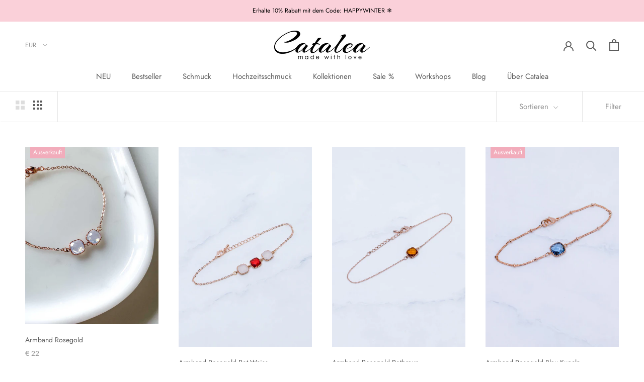

--- FILE ---
content_type: text/html; charset=utf-8
request_url: https://www.catalea.de/collections/armkettchen
body_size: 107523
content:
<!doctype html>
<html class="no-js" lang="de">
  <head>





    <script>
        var sDomain = location.host;

        /****** Start thirdPartyScriptDefinition ******/
        (function(){
            window.thirdPartyScriptDefinition = [
                {
                    "src" : "tricorder/trekkie.storefront",
                    "cookie" : "_shopify_y",
                    "provider" : sDomain,
                    "description" : "",
                    "expires" : 0,
                    "domain" : sDomain,
                    "declaration" : 1,
                    "group" : "shopify"
                },{
                    "src" : "facebook",
                    "cookie" : "fr",
                    "provider" : "facebook.com",
                    "description" : "",
                    "expires" : 7776000,
                    "domain" : "facebook.com",
                    "declaration" : 1,
                    "group" : "facebook"
                },{
                    "src" : "facebook",
                    "cookie" : "_fbp",
                    "provider" : sDomain,
                    "description" : "",
                    "expires" : 7776000,
                    "domain" : sDomain,
                    "declaration" : 1,
                    "group" : "facebook"
                }, {
                    "src" : "google-analytics.com",
                    "cookie" : "_ga",
                    "provider" : sDomain,
                    "description" : "",
                    "expires" : 63072000,
                    "domain" : sDomain,
                    "declaration" : 1,
                    "group" : "google"
                },{
                    "src" : "googletagmanager.com",
                    "cookie" : "_ga",
                    "provider" : sDomain,
                    "description" : "",
                    "expires" : 63072000,
                    "domain" : sDomain,
                    "declaration" : 1,
                    "group" : "google"
                },{
                    "src" : "googletagmanager.com",
                    "cookie" : "_gid",
                    "provider" : sDomain,
                    "description" : "",
                    "expires" : 86400,
                    "domain" : sDomain,
                    "declaration" : 1,
                    "group" : "google"
                },{
                    "src" : "googletagmanager.com",
                    "cookie" : "_gat",
                    "provider" : sDomain,
                    "description" : "",
                    "expires" : 86400,
                    "domain" : sDomain,
                    "declaration" : 1,
                    "group" : "google"
                },{
                    "src" : "googleadservices.com",
                    "cookie" : "_ga",
                    "provider" : sDomain,
                    "description" : "",
                    "expires" : 63072000,
                    "domain" : sDomain,
                    "declaration" : 1,
                    "group" : "google"
                }
            ]
        })();
        /****** End thirdPartyScriptDefinition ******/

        /**
################################## BEECLEVER GMBH KOBLENZ ###################################
##### Copyright (c) 2019-present, beeclever GmbH Koblenz DE, All rights reserved.       #####
##### THE SOFTWARE IS PROVIDED 'AS IS', WITHOUT WARRANTY OF ANY KIND, EXPRESS OR        #####
##### IMPLIED, INCLUDING BUT NOT LIMITED TO THE WARRANTIES OF MERCHANTABILITY, FITNESS  #####
##### FOR A PARTICULAR PURPOSE AND NONINFRINGEMENT. IN NO EVENT SHALL THE AUTHORS OR    #####
##### COPYRIGHT HOLDERS BE LIABLE FOR ANY CLAIM, DAMAGES OR OTHER LIABILITY, WHETHER    #####
##### IN AN ACTION OF CONTRACT, TORT OR OTHERWISE, ARISING FROM, OUT OF OR IN           #####
##### CONNECTION WITH THE SOFTWARE OR THE USE OR OTHER DEALINGS IN THE SOFTWARE.        #####
#############################################################################################

#####  !!!IMPORTANT!!! !!!IMPORTANT!!! !!!IMPORTANT!!! !!!IMPORTANT!!! !!!IMPORTANT!!!  #####
#####                                                                                   #####
##### The contents of this file may not be changed. If the app is updated, we reserve   #####
##### the right to change this file at any time. Possible changes on your part will     #####
##### then be automatically discarded.                                                  #####
#############################################################################################
*/
var GDPR_LC_versionNr=20200904172227;var GDPR_LC_ZLoad=function(){       var sDomain=location.host;var defaultDefinition=[{"src":"facebook","cookie":"fr","provider":"facebook.com","description":"","expires":7776000,"domain":"facebook.com","declaration":1,"group":"facebook"},{"src":"facebook","cookie":"_fbp","provider":sDomain,"description":"","expires":7776000,"domain":sDomain,"declaration":1,"group":"facebook"},{"src":"google-analytics.com","cookie":"_ga","provider":sDomain,"description":"","expires":63072000,"domain":sDomain,"declaration":1,"group":"google"},{"src":"googletagmanager.com","cookie":"_ga","provider":sDomain,"description":"","expires":63072000,"domain":sDomain,"declaration":1,"group":"google"},{"src":"googletagmanager.com","cookie":"_gid","provider":sDomain,"description":"","expires":86400,"domain":sDomain,"declaration":1,"group":"google"},{"src":"googletagmanager.com","cookie":"_gat","provider":sDomain,"description":"","expires":86400,"domain":sDomain,"declaration":1,"group":"google"},{"src":"googleadservices.com","cookie":"_ga","provider":sDomain,"description":"","expires":63072000,"domain":sDomain,"declaration":1,"group":"google"}];if(window.thirdPartyScriptDefinition===undefined){window.thirdPartyScriptDefinition=[];defaultDefinition.forEach(function(value){window.thirdPartyScriptDefinition.push(value)})}else{var exist=false;defaultDefinition.forEach(function(script){window.thirdPartyScriptDefinition.forEach(function(value){if(value.src===script.src&&value.cookie===script.cookie){exist=true}});if(!exist){window.thirdPartyScriptDefinition.push(script)}})} (function polyfill(){if(!Array.from){Array.from=(function(){var toStr=Object.prototype.toString;var isCallable=function(fn){return typeof fn==='function'||toStr.call(fn)==='[object Function]'};var toInteger=function(value){var number=Number(value);if(isNaN(number)){return 0} if(number===0||!isFinite(number)){return number} return(number>0?1:-1)*Math.floor(Math.abs(number))};var maxSafeInteger=Math.pow(2,53)-1;var toLength=function(value){var len=toInteger(value);return Math.min(Math.max(len,0),maxSafeInteger)};return function from(arrayLike){var C=this;var items=Object(arrayLike);if(arrayLike==null){throw new TypeError('Array.from requires an array-like object - not null or undefined')} var mapFn=arguments.length>1?arguments[1]:void undefined;var T;if(typeof mapFn!=='undefined'){if(!isCallable(mapFn)){throw new TypeError('Array.from: when provided, the second argument must be a function')} if(arguments.length>2){T=arguments[2]}} var len=toLength(items.length);var A=isCallable(C)?Object(new C(len)):new Array(len);var k=0;var kValue;while(k<len){kValue=items[k];if(mapFn){A[k]=typeof T==='undefined'?mapFn(kValue,k):mapFn.call(T,kValue,k)}else{A[k]=kValue} k+=1} A.length=len;return A}}())}})();window.BC_JSON_ObjectBypass={"_ab":{"description":"Used in connection with access to admin.","provider":"Shopify","recommendation":"0","editable":"false","deletable":"false","set":"0"},"_orig_referrer":{"description":"Used in connection with shopping cart.","provider":"Shopify","recommendation":"0","editable":"false","deletable":"false","set":"0"},"_landing_page":{"description":"Track landing pages.","provider":"Shopify","recommendation":"0","editable":"false","deletable":"false","set":"0"},"_secure_session_id":{"description":"Used in connection with navigation through a storefront.","provider":"Shopify","recommendation":"0","editable":"false","deletable":"false","set":"0"},"__cfduid":{"description":"The _cfduid cookie helps Cloudflare detect malicious visitors to our Customers’ websites and minimizes blocking legitimate users.","provider":"Cloudflare","recommendation":"0","editable":"false","deletable":"false","set":"0"},"Cart":{"description":"Used in connection with shopping cart.","provider":"Shopify","recommendation":"0","editable":"false","deletable":"false","set":"0"},"cart":{"description":"Used in connection with shopping cart.","provider":"Shopify","recommendation":"0","editable":"false","deletable":"false","set":"0"},"cart_sig":{"description":"Used in connection with checkout.","provider":"Shopify","recommendation":"0","editable":"false","deletable":"false","set":"0"},"cart_ts":{"description":"Used in connection with checkout.","provider":"Shopify","recommendation":"0","editable":"false","deletable":"false","set":"0"},"checkout_token":{"description":"Used in connection with checkout.","provider":"Shopify","recommendation":"0","editable":"false","deletable":"false","set":"0"},"Secret":{"description":"Used in connection with checkout.","provider":"Shopify","recommendation":"0","editable":"false","deletable":"false","set":"0"},"secure_customer_sig":{"description":"Used in connection with customer login.","provider":"Shopify","recommendation":"0","editable":"false","deletable":"false","set":"0"},"storefront_digest":{"description":"Used in connection with customer login.","provider":"Shopify","recommendation":"0","editable":"false","deletable":"false","set":"0"},"XSRF-TOKEN":{"description":"Used in connection with GDPR legal Cookie.","provider":"GDPR Legal Cookie","recommendation":"0","editable":"false","deletable":"false","set":"0"},"gdpr_legal_cookie_session":{"description":"Used in connection with GDPR legal Cookie.","provider":"GDPR Legal Cookie","recommendation":"0","editable":"false","deletable":"false","set":"0"},"_bc_c_set":{"description":"Used in connection with GDPR legal Cookie.","provider":"GDPR Legal Cookie","recommendation":"0","editable":"false","deletable":"false","set":"0","optIn":true,"live":"1"},"_s":{"description":"Shopify analytics.","provider":"Shopify","recommendation":"1","editable":"true","deletable":"false","set":"1"},"_shopify_fs":{"description":"Shopify analytics.","provider":"Shopify","recommendation":"1","editable":"true","deletable":"false","set":"1"},"_shopify_s":{"description":"Shopify analytics.","provider":"Shopify","recommendation":"1","editable":"true","deletable":"false","set":"1"},"_shopify_sa_p":{"description":"Shopify analytics relating to marketing \u0026 referrals.","provider":"Shopify","recommendation":"1","editable":"true","deletable":"false","set":"1"},"_shopify_sa_t":{"description":"Shopify analytics relating to marketing \u0026 referrals.","provider":"Shopify","recommendation":"1","editable":"true","deletable":"false","set":"1"}};var shopifyCookies={'_s':!1,'_shopify_fs':!1,'_shopify_s':!1,'_shopify_y':!1,'_y':!1,'_shopify_sa_p':!1,'_shopify_sa_t':!1,'_shopify_uniq':!1,'_shopify_visit':!1,'tracked_start_checkout':!1,'bc_trekkie_fbp_custom':!1};function setBC_GDPR_LEGAL_custom_cookies(){window['BC_GDPR_LEGAL_custom_cookies']=window['BC_GDPR_LEGAL_custom_cookies']||{};window['BC_GDPR_LEGAL_custom_cookies']['list']=window['BC_GDPR_LEGAL_custom_cookies']['list']||{};if('GDPR_legal_cookie'in localStorage){window['BC_GDPR_LEGAL_custom_cookies']['list']=JSON.parse(window.localStorage.getItem('GDPR_legal_cookie'))}};setBC_GDPR_LEGAL_custom_cookies();(function(){var hasConsent=!1;Array.from(Object.keys(window['BC_GDPR_LEGAL_custom_cookies']['list'])).forEach(function(c){if(shopifyCookies.hasOwnProperty(c)&&window['BC_GDPR_LEGAL_custom_cookies']['list'][c].userSetting){hasConsent=!0}});var wt=window.trekkie,ws=window.ShopifyAnalytics;if(!hasConsent&&wt!==undefined){wt=[],wt.integrations=wt.integrations||!0,ws=ws.lib=ws.meta=ws.meta.page={},ws.lib.track=function(){}}})();window.BC_GDPR_2ce3a13160348f524c8cc9={'google':[            ],    '_bc_c_set':'customScript','customScriptsSRC':[]};window.bc_tagManagerTasks={"bc_tgm_aw":"google","bc_tgm_gtm":"google","bc_tgm_ua":"google","bc_tgm_fbp":"facebook","any":"any","_bc_c_set":"customScript"};var wl=whiteList=["recaptcha","notifications.google"];var GDPR_LC_scriptPath='gdpr-legal-cookie.beeclever.app';if(window.GDPR_LC_Beta_activate!==undefined&&window.GDPR_LC_Beta_activate){GDPR_LC_scriptPath='cookieapp-staging.beeclever.app'} wl.push(GDPR_LC_scriptPath);   var checkIsBlackListed=function(src){setBC_GDPR_LEGAL_custom_cookies();if(src===null){return null} if(!!window.TrustedScriptURL&&src instanceof TrustedScriptURL){src=src.toString()} var r=!1;for(var x=thirdPartyScriptDefinition.length-1;x>=0;x--){var bSrc=thirdPartyScriptDefinition[x]['src'];if(src.indexOf(bSrc)!==-1&&src.toLowerCase().indexOf('jquery')===-1){r=x}} wl.forEach(function(wSrc){if(src.indexOf(wSrc)!==-1){r=false}});if(r!==false){function getTCookieName(name,index){var tCookieObject=thirdPartyScriptDefinition[index];if(tCookieObject!==undefined){var cookies=[];thirdPartyScriptDefinition.forEach(function(cookie){if(cookie['src']===tCookieObject['src']){cookies.push(cookie)}});var tCookieName=tCookieObject['cookie'];if(tCookieObject['domain']!==document.location.host){tCookieName=tCookieObject['cookie']+'$%bc%$'+tCookieObject['domain']} if(tCookieName===name&&tCookieObject['domain']===window['BC_GDPR_LEGAL_custom_cookies']['list'][name]['domain']){if(window['BC_GDPR_LEGAL_custom_cookies']['list'][name]['userSetting']){index=!1}} cookies.forEach(function(cookie){if(window['BC_GDPR_LEGAL_custom_cookies']['list'][cookie['cookie']]!==undefined&&window['BC_GDPR_LEGAL_custom_cookies']['list'][cookie['cookie']]['userSetting']){index=!1}});return index} return!1};var cookieListKeys=Array.from(Object.keys(window['BC_GDPR_LEGAL_custom_cookies']['list']));if(cookieListKeys.length>0){Array.from(Object.keys(window['BC_GDPR_LEGAL_custom_cookies']['list'])).forEach(function(cookieName){r=getTCookieName(cookieName.toString(),r)})}else{for(var x=thirdPartyScriptDefinition.length-1;x>=0;x--){var tCookie=thirdPartyScriptDefinition[x];if(src.indexOf(tCookie['src'])!==-1){r=tCookie['cookie']+'$%bc%$'+tCookie['domain']}} return r}} return r};document.createElement=function(create){return function(){var ret=create.apply(this,arguments);if(ret.tagName.toLowerCase()==="script"){} Object.defineProperty(ret,'src',{get:function(){return this.getAttribute('src')},set:function(v){var blackListed=checkIsBlackListed(v);var fName=!1;try{create.arguments}catch(e){var caller=e.stack.split('\n');var x=0;for(;x<caller.length;x++){caller[x]=caller[x].trim();caller[x]=caller[x].replace('at ','');caller[x]=caller[x].substr(0,caller[x].indexOf(' '));caller[x]=caller[x].replace('Array.','')} for(;x>=0;x--){if(caller[x]==='ICS'&&x>0){if(caller[x-1]in window['BC_GDPR_LEGAL_custom_cookies']['list']){fName=caller[x-1]}}}} if(fName===!1&&blackListed!==!1){this.setAttribute('type','javascript/blocked');this.setAttribute('cookie',blackListed)} if(fName){this.setAttribute("data-callerName",fName)} this.setAttribute('src',v);return!0}});return ret}}(document.createElement);(function(){window.scriptElementsHidden=window.scriptElementsHidden||[];window.callbackFunc=function(elem,args){for(var x=0;x<elem.length;x++){if(elem[x]===null||elem[x]===undefined||elem[x]['nodeName']===undefined){return} if(elem[x]['nodeName'].toLowerCase()=='script'){if(elem[x].hasAttribute('src')&&elem[x].getAttribute('src').indexOf('.beeclever.app/')!==-1){if(document.querySelector('[src="https://cookieapp-staging.beeclever.app/js/get-script.php"]')!==null){elem[x]=document.createElement('script');elem[x].setAttribute('bc_empty_script_tag','')}} if(elem[x]['type']=='javascript/blocked'){window.scriptElementsHidden.push(elem[x]);elem[x]=document.createElement('script');elem[x].setAttribute('bc_empty_script_tag','')}}}};window._a=Element.prototype.appendChild;Element.prototype.appendChild=function(){window.callbackFunc.call(this,arguments);return window._a.apply(this,arguments)};window._b=Element.prototype.append;Element.prototype.append=function(){window.callbackFunc.call(this,arguments);return window._b.apply(this,arguments)};window._c=Element.prototype.insertBefore;Element.prototype.insertBefore=function(){window.callbackFunc.call(this,arguments);return window._c.apply(this,arguments)};window._d=Element.prototype.replaceChild;Element.prototype.replaceChild=function(){window.callbackFunc.call(this,arguments);return window._d.apply(this,arguments)};window._e=Element.prototype.insertNode;Element.prototype.insertNode=function(){window.callbackFunc.call(this,arguments);return window._e.apply(this,arguments)}})();if(!window.msCrypto){Array.from(document.head.querySelectorAll('[bc_empty_script_tag=""]')).forEach(function(script){script.remove()})}};if(window.GDPR_LC_ZLoad_loaded===undefined){GDPR_LC_ZLoad();window.GDPR_LC_ZLoad_loaded=true}


        

        var customCookies = {
            "testCookie" : true
        };

        function BC_GDPR_CustomScriptForShop () {
            return [

                function testCookie () {
                    // your additional script
                }

                
            ];
        }

    </script>


     <!-- START GOOGLE FONTS -->
    <link href="https://fonts.googleapis.com/css2?family=Lato&display=swap" rel="stylesheet" type="text/css">
	<!-- END GOOGLE FONTS-->

    <!-- Google tag (gtag.js) -->
    <script async src="https://www.googletagmanager.com/gtag/js?id=G-9WEKV2HJVQ"></script>
    <script>
      window.dataLayer = window.dataLayer || [];
      function gtag(){dataLayer.push(arguments);}
      gtag('js', new Date());
      gtag('config', 'G-9WEKV2HJVQ');
    </script>
    
    <!-- START TRUSTEDSHOPS BEWERTUNGEN -->
	<script src="https://integrations.etrusted.com/applications/widget.js/v2" defer async></script>
	<!-- END TRUSTEDSHOPS BEWERTUNGEN -->
    
    <title>
Armkette Frauen | CATALEA | Schmuck für jeden Anlass | Onlineshop
</title>


	<meta name="description" content="Armkette Frauen ✓ CATALEA ✓ schlichter Schmuck ✓ Ohrringe ✓ Halsketten ✓ Hochzeitsschmuck ✓ personalisierter Schmuck ✓ Buchstabenketten ✓ Silberschmuck">

    <meta charset="utf-8"> 
    <meta http-equiv="X-UA-Compatible" content="IE=edge,chrome=1">
    <meta name="viewport" content="width=device-width, initial-scale=1.0, height=device-height, minimum-scale=1.0, user-scalable=0">
    <meta name="theme-color" content="">
    <title>
      Armkette Frauen | CATALEA | Schmuck für jeden Anlass | Onlineshop &ndash; Catalea
    </title><meta name="description" content="Armkette Frauen ✓ CATALEA ✓ schlichter Schmuck ✓ Ohrringe ✓ Halsketten ✓ Hochzeitsschmuck ✓ personalisierter Schmuck ✓ Buchstabenketten ✓ Silberschmuck"><link rel="canonical" href="https://www.catalea.de/collections/armkettchen"><link rel="shortcut icon" href="//www.catalea.de/cdn/shop/files/Logo_neu33_32x32.jpg?v=1614926076" type="image/png"><meta property="og:type" content="website">
  <meta property="og:title" content="Armkettchen">
  <meta property="og:image" content="http://www.catalea.de/cdn/shop/products/armband-schmuck-catalea-1_grande.jpg?v=1645790333">
  <meta property="og:image:secure_url" content="https://www.catalea.de/cdn/shop/products/armband-schmuck-catalea-1_grande.jpg?v=1645790333"><meta property="og:description" content="Armkette Frauen ✓ CATALEA ✓ schlichter Schmuck ✓ Ohrringe ✓ Halsketten ✓ Hochzeitsschmuck ✓ personalisierter Schmuck ✓ Buchstabenketten ✓ Silberschmuck"><meta property="og:url" content="https://www.catalea.de/collections/armkettchen">
<meta property="og:site_name" content="Catalea"><meta name="twitter:card" content="summary"><meta name="twitter:title" content="Armkettchen">
  <meta name="twitter:description" content="">
  <meta name="twitter:image" content="https://www.catalea.de/cdn/shop/products/armband-schmuck-catalea-1_600x600_crop_center.jpg?v=1645790333">
    <script>window.performance && window.performance.mark && window.performance.mark('shopify.content_for_header.start');</script><meta name="google-site-verification" content="BKS--Gp-xeoVofDPR5yST7_Nd6Pbi2ufCSMTqlk3ACc">
<meta id="shopify-digital-wallet" name="shopify-digital-wallet" content="/27087990/digital_wallets/dialog">
<meta name="shopify-checkout-api-token" content="6c3b2bc565fb64fdc31b13dc643f451b">
<meta id="in-context-paypal-metadata" data-shop-id="27087990" data-venmo-supported="false" data-environment="production" data-locale="de_DE" data-paypal-v4="true" data-currency="EUR">
<link rel="alternate" type="application/atom+xml" title="Feed" href="/collections/armkettchen.atom" />
<link rel="alternate" type="application/json+oembed" href="https://www.catalea.de/collections/armkettchen.oembed">
<script async="async" src="/checkouts/internal/preloads.js?locale=de-DE"></script>
<link rel="preconnect" href="https://shop.app" crossorigin="anonymous">
<script async="async" src="https://shop.app/checkouts/internal/preloads.js?locale=de-DE&shop_id=27087990" crossorigin="anonymous"></script>
<script id="apple-pay-shop-capabilities" type="application/json">{"shopId":27087990,"countryCode":"DE","currencyCode":"EUR","merchantCapabilities":["supports3DS"],"merchantId":"gid:\/\/shopify\/Shop\/27087990","merchantName":"Catalea","requiredBillingContactFields":["postalAddress","email"],"requiredShippingContactFields":["postalAddress","email"],"shippingType":"shipping","supportedNetworks":["visa","maestro","masterCard","amex"],"total":{"type":"pending","label":"Catalea","amount":"1.00"},"shopifyPaymentsEnabled":true,"supportsSubscriptions":true}</script>
<script id="shopify-features" type="application/json">{"accessToken":"6c3b2bc565fb64fdc31b13dc643f451b","betas":["rich-media-storefront-analytics"],"domain":"www.catalea.de","predictiveSearch":true,"shopId":27087990,"locale":"de"}</script>
<script>var Shopify = Shopify || {};
Shopify.shop = "catalea-made-with-love.myshopify.com";
Shopify.locale = "de";
Shopify.currency = {"active":"EUR","rate":"1.0"};
Shopify.country = "DE";
Shopify.theme = {"name":"2021-11-04","id":120637456447,"schema_name":"Prestige","schema_version":"4.4.3","theme_store_id":855,"role":"main"};
Shopify.theme.handle = "null";
Shopify.theme.style = {"id":null,"handle":null};
Shopify.cdnHost = "www.catalea.de/cdn";
Shopify.routes = Shopify.routes || {};
Shopify.routes.root = "/";</script>
<script type="module">!function(o){(o.Shopify=o.Shopify||{}).modules=!0}(window);</script>
<script>!function(o){function n(){var o=[];function n(){o.push(Array.prototype.slice.apply(arguments))}return n.q=o,n}var t=o.Shopify=o.Shopify||{};t.loadFeatures=n(),t.autoloadFeatures=n()}(window);</script>
<script>
  window.ShopifyPay = window.ShopifyPay || {};
  window.ShopifyPay.apiHost = "shop.app\/pay";
  window.ShopifyPay.redirectState = null;
</script>
<script id="shop-js-analytics" type="application/json">{"pageType":"collection"}</script>
<script defer="defer" async type="module" src="//www.catalea.de/cdn/shopifycloud/shop-js/modules/v2/client.init-shop-cart-sync_BH0MO3MH.de.esm.js"></script>
<script defer="defer" async type="module" src="//www.catalea.de/cdn/shopifycloud/shop-js/modules/v2/chunk.common_BErAfWaM.esm.js"></script>
<script defer="defer" async type="module" src="//www.catalea.de/cdn/shopifycloud/shop-js/modules/v2/chunk.modal_DqzNaksh.esm.js"></script>
<script type="module">
  await import("//www.catalea.de/cdn/shopifycloud/shop-js/modules/v2/client.init-shop-cart-sync_BH0MO3MH.de.esm.js");
await import("//www.catalea.de/cdn/shopifycloud/shop-js/modules/v2/chunk.common_BErAfWaM.esm.js");
await import("//www.catalea.de/cdn/shopifycloud/shop-js/modules/v2/chunk.modal_DqzNaksh.esm.js");

  window.Shopify.SignInWithShop?.initShopCartSync?.({"fedCMEnabled":true,"windoidEnabled":true});

</script>
<script>
  window.Shopify = window.Shopify || {};
  if (!window.Shopify.featureAssets) window.Shopify.featureAssets = {};
  window.Shopify.featureAssets['shop-js'] = {"shop-cart-sync":["modules/v2/client.shop-cart-sync__0cGp0nR.de.esm.js","modules/v2/chunk.common_BErAfWaM.esm.js","modules/v2/chunk.modal_DqzNaksh.esm.js"],"init-fed-cm":["modules/v2/client.init-fed-cm_CM6VDTst.de.esm.js","modules/v2/chunk.common_BErAfWaM.esm.js","modules/v2/chunk.modal_DqzNaksh.esm.js"],"init-shop-email-lookup-coordinator":["modules/v2/client.init-shop-email-lookup-coordinator_CBMbWck_.de.esm.js","modules/v2/chunk.common_BErAfWaM.esm.js","modules/v2/chunk.modal_DqzNaksh.esm.js"],"init-windoid":["modules/v2/client.init-windoid_BLu1c52k.de.esm.js","modules/v2/chunk.common_BErAfWaM.esm.js","modules/v2/chunk.modal_DqzNaksh.esm.js"],"shop-button":["modules/v2/client.shop-button_CA8sgLdC.de.esm.js","modules/v2/chunk.common_BErAfWaM.esm.js","modules/v2/chunk.modal_DqzNaksh.esm.js"],"shop-cash-offers":["modules/v2/client.shop-cash-offers_CtGlpQVP.de.esm.js","modules/v2/chunk.common_BErAfWaM.esm.js","modules/v2/chunk.modal_DqzNaksh.esm.js"],"shop-toast-manager":["modules/v2/client.shop-toast-manager_uf2EYvu_.de.esm.js","modules/v2/chunk.common_BErAfWaM.esm.js","modules/v2/chunk.modal_DqzNaksh.esm.js"],"init-shop-cart-sync":["modules/v2/client.init-shop-cart-sync_BH0MO3MH.de.esm.js","modules/v2/chunk.common_BErAfWaM.esm.js","modules/v2/chunk.modal_DqzNaksh.esm.js"],"init-customer-accounts-sign-up":["modules/v2/client.init-customer-accounts-sign-up_GYoAbbBa.de.esm.js","modules/v2/client.shop-login-button_BwiwRr-G.de.esm.js","modules/v2/chunk.common_BErAfWaM.esm.js","modules/v2/chunk.modal_DqzNaksh.esm.js"],"pay-button":["modules/v2/client.pay-button_Fn8OU5F0.de.esm.js","modules/v2/chunk.common_BErAfWaM.esm.js","modules/v2/chunk.modal_DqzNaksh.esm.js"],"init-customer-accounts":["modules/v2/client.init-customer-accounts_hH0NE_bx.de.esm.js","modules/v2/client.shop-login-button_BwiwRr-G.de.esm.js","modules/v2/chunk.common_BErAfWaM.esm.js","modules/v2/chunk.modal_DqzNaksh.esm.js"],"avatar":["modules/v2/client.avatar_BTnouDA3.de.esm.js"],"init-shop-for-new-customer-accounts":["modules/v2/client.init-shop-for-new-customer-accounts_iGaU0q4U.de.esm.js","modules/v2/client.shop-login-button_BwiwRr-G.de.esm.js","modules/v2/chunk.common_BErAfWaM.esm.js","modules/v2/chunk.modal_DqzNaksh.esm.js"],"shop-follow-button":["modules/v2/client.shop-follow-button_DfZt4rU7.de.esm.js","modules/v2/chunk.common_BErAfWaM.esm.js","modules/v2/chunk.modal_DqzNaksh.esm.js"],"checkout-modal":["modules/v2/client.checkout-modal_BkbVv7me.de.esm.js","modules/v2/chunk.common_BErAfWaM.esm.js","modules/v2/chunk.modal_DqzNaksh.esm.js"],"shop-login-button":["modules/v2/client.shop-login-button_BwiwRr-G.de.esm.js","modules/v2/chunk.common_BErAfWaM.esm.js","modules/v2/chunk.modal_DqzNaksh.esm.js"],"lead-capture":["modules/v2/client.lead-capture_uTCHmOe0.de.esm.js","modules/v2/chunk.common_BErAfWaM.esm.js","modules/v2/chunk.modal_DqzNaksh.esm.js"],"shop-login":["modules/v2/client.shop-login_DZ2U4X68.de.esm.js","modules/v2/chunk.common_BErAfWaM.esm.js","modules/v2/chunk.modal_DqzNaksh.esm.js"],"payment-terms":["modules/v2/client.payment-terms_ARjsA2tN.de.esm.js","modules/v2/chunk.common_BErAfWaM.esm.js","modules/v2/chunk.modal_DqzNaksh.esm.js"]};
</script>
<script>(function() {
  var isLoaded = false;
  function asyncLoad() {
    if (isLoaded) return;
    isLoaded = true;
    var urls = ["\/\/d1liekpayvooaz.cloudfront.net\/apps\/customizery\/customizery.js?shop=catalea-made-with-love.myshopify.com","\/\/code.tidio.co\/winmgkg5l2lqvebzbbqgkknrptkxmnx4.js?shop=catalea-made-with-love.myshopify.com","https:\/\/cdn.nfcube.com\/36ff2f17e2179c82af08cf649783084f.js?shop=catalea-made-with-love.myshopify.com","https:\/\/cdn.hextom.com\/js\/eventpromotionbar.js?shop=catalea-made-with-love.myshopify.com","\/\/backinstock.useamp.com\/widget\/50675_1767157645.js?category=bis\u0026v=6\u0026shop=catalea-made-with-love.myshopify.com"];
    for (var i = 0; i < urls.length; i++) {
      var s = document.createElement('script');
      s.type = 'text/javascript';
      s.async = true;
      s.src = urls[i];
      var x = document.getElementsByTagName('script')[0];
      x.parentNode.insertBefore(s, x);
    }
  };
  if(window.attachEvent) {
    window.attachEvent('onload', asyncLoad);
  } else {
    window.addEventListener('load', asyncLoad, false);
  }
})();</script>
<script id="__st">var __st={"a":27087990,"offset":3600,"reqid":"345939d0-842e-41ef-8d38-f4be275c549d-1770097831","pageurl":"www.catalea.de\/collections\/armkettchen","u":"cbe0dc4ffcce","p":"collection","rtyp":"collection","rid":49811849258};</script>
<script>window.ShopifyPaypalV4VisibilityTracking = true;</script>
<script id="captcha-bootstrap">!function(){'use strict';const t='contact',e='account',n='new_comment',o=[[t,t],['blogs',n],['comments',n],[t,'customer']],c=[[e,'customer_login'],[e,'guest_login'],[e,'recover_customer_password'],[e,'create_customer']],r=t=>t.map((([t,e])=>`form[action*='/${t}']:not([data-nocaptcha='true']) input[name='form_type'][value='${e}']`)).join(','),a=t=>()=>t?[...document.querySelectorAll(t)].map((t=>t.form)):[];function s(){const t=[...o],e=r(t);return a(e)}const i='password',u='form_key',d=['recaptcha-v3-token','g-recaptcha-response','h-captcha-response',i],f=()=>{try{return window.sessionStorage}catch{return}},m='__shopify_v',_=t=>t.elements[u];function p(t,e,n=!1){try{const o=window.sessionStorage,c=JSON.parse(o.getItem(e)),{data:r}=function(t){const{data:e,action:n}=t;return t[m]||n?{data:e,action:n}:{data:t,action:n}}(c);for(const[e,n]of Object.entries(r))t.elements[e]&&(t.elements[e].value=n);n&&o.removeItem(e)}catch(o){console.error('form repopulation failed',{error:o})}}const l='form_type',E='cptcha';function T(t){t.dataset[E]=!0}const w=window,h=w.document,L='Shopify',v='ce_forms',y='captcha';let A=!1;((t,e)=>{const n=(g='f06e6c50-85a8-45c8-87d0-21a2b65856fe',I='https://cdn.shopify.com/shopifycloud/storefront-forms-hcaptcha/ce_storefront_forms_captcha_hcaptcha.v1.5.2.iife.js',D={infoText:'Durch hCaptcha geschützt',privacyText:'Datenschutz',termsText:'Allgemeine Geschäftsbedingungen'},(t,e,n)=>{const o=w[L][v],c=o.bindForm;if(c)return c(t,g,e,D).then(n);var r;o.q.push([[t,g,e,D],n]),r=I,A||(h.body.append(Object.assign(h.createElement('script'),{id:'captcha-provider',async:!0,src:r})),A=!0)});var g,I,D;w[L]=w[L]||{},w[L][v]=w[L][v]||{},w[L][v].q=[],w[L][y]=w[L][y]||{},w[L][y].protect=function(t,e){n(t,void 0,e),T(t)},Object.freeze(w[L][y]),function(t,e,n,w,h,L){const[v,y,A,g]=function(t,e,n){const i=e?o:[],u=t?c:[],d=[...i,...u],f=r(d),m=r(i),_=r(d.filter((([t,e])=>n.includes(e))));return[a(f),a(m),a(_),s()]}(w,h,L),I=t=>{const e=t.target;return e instanceof HTMLFormElement?e:e&&e.form},D=t=>v().includes(t);t.addEventListener('submit',(t=>{const e=I(t);if(!e)return;const n=D(e)&&!e.dataset.hcaptchaBound&&!e.dataset.recaptchaBound,o=_(e),c=g().includes(e)&&(!o||!o.value);(n||c)&&t.preventDefault(),c&&!n&&(function(t){try{if(!f())return;!function(t){const e=f();if(!e)return;const n=_(t);if(!n)return;const o=n.value;o&&e.removeItem(o)}(t);const e=Array.from(Array(32),(()=>Math.random().toString(36)[2])).join('');!function(t,e){_(t)||t.append(Object.assign(document.createElement('input'),{type:'hidden',name:u})),t.elements[u].value=e}(t,e),function(t,e){const n=f();if(!n)return;const o=[...t.querySelectorAll(`input[type='${i}']`)].map((({name:t})=>t)),c=[...d,...o],r={};for(const[a,s]of new FormData(t).entries())c.includes(a)||(r[a]=s);n.setItem(e,JSON.stringify({[m]:1,action:t.action,data:r}))}(t,e)}catch(e){console.error('failed to persist form',e)}}(e),e.submit())}));const S=(t,e)=>{t&&!t.dataset[E]&&(n(t,e.some((e=>e===t))),T(t))};for(const o of['focusin','change'])t.addEventListener(o,(t=>{const e=I(t);D(e)&&S(e,y())}));const B=e.get('form_key'),M=e.get(l),P=B&&M;t.addEventListener('DOMContentLoaded',(()=>{const t=y();if(P)for(const e of t)e.elements[l].value===M&&p(e,B);[...new Set([...A(),...v().filter((t=>'true'===t.dataset.shopifyCaptcha))])].forEach((e=>S(e,t)))}))}(h,new URLSearchParams(w.location.search),n,t,e,['guest_login'])})(!0,!0)}();</script>
<script integrity="sha256-4kQ18oKyAcykRKYeNunJcIwy7WH5gtpwJnB7kiuLZ1E=" data-source-attribution="shopify.loadfeatures" defer="defer" src="//www.catalea.de/cdn/shopifycloud/storefront/assets/storefront/load_feature-a0a9edcb.js" crossorigin="anonymous"></script>
<script crossorigin="anonymous" defer="defer" src="//www.catalea.de/cdn/shopifycloud/storefront/assets/shopify_pay/storefront-65b4c6d7.js?v=20250812"></script>
<script data-source-attribution="shopify.dynamic_checkout.dynamic.init">var Shopify=Shopify||{};Shopify.PaymentButton=Shopify.PaymentButton||{isStorefrontPortableWallets:!0,init:function(){window.Shopify.PaymentButton.init=function(){};var t=document.createElement("script");t.src="https://www.catalea.de/cdn/shopifycloud/portable-wallets/latest/portable-wallets.de.js",t.type="module",document.head.appendChild(t)}};
</script>
<script data-source-attribution="shopify.dynamic_checkout.buyer_consent">
  function portableWalletsHideBuyerConsent(e){var t=document.getElementById("shopify-buyer-consent"),n=document.getElementById("shopify-subscription-policy-button");t&&n&&(t.classList.add("hidden"),t.setAttribute("aria-hidden","true"),n.removeEventListener("click",e))}function portableWalletsShowBuyerConsent(e){var t=document.getElementById("shopify-buyer-consent"),n=document.getElementById("shopify-subscription-policy-button");t&&n&&(t.classList.remove("hidden"),t.removeAttribute("aria-hidden"),n.addEventListener("click",e))}window.Shopify?.PaymentButton&&(window.Shopify.PaymentButton.hideBuyerConsent=portableWalletsHideBuyerConsent,window.Shopify.PaymentButton.showBuyerConsent=portableWalletsShowBuyerConsent);
</script>
<script data-source-attribution="shopify.dynamic_checkout.cart.bootstrap">document.addEventListener("DOMContentLoaded",(function(){function t(){return document.querySelector("shopify-accelerated-checkout-cart, shopify-accelerated-checkout")}if(t())Shopify.PaymentButton.init();else{new MutationObserver((function(e,n){t()&&(Shopify.PaymentButton.init(),n.disconnect())})).observe(document.body,{childList:!0,subtree:!0})}}));
</script>
<link id="shopify-accelerated-checkout-styles" rel="stylesheet" media="screen" href="https://www.catalea.de/cdn/shopifycloud/portable-wallets/latest/accelerated-checkout-backwards-compat.css" crossorigin="anonymous">
<style id="shopify-accelerated-checkout-cart">
        #shopify-buyer-consent {
  margin-top: 1em;
  display: inline-block;
  width: 100%;
}

#shopify-buyer-consent.hidden {
  display: none;
}

#shopify-subscription-policy-button {
  background: none;
  border: none;
  padding: 0;
  text-decoration: underline;
  font-size: inherit;
  cursor: pointer;
}

#shopify-subscription-policy-button::before {
  box-shadow: none;
}

      </style>

<script>window.performance && window.performance.mark && window.performance.mark('shopify.content_for_header.end');</script>

<script>window.BOLD = window.BOLD || {};
    window.BOLD.common = window.BOLD.common || {};
    window.BOLD.common.Shopify = window.BOLD.common.Shopify || {};
    window.BOLD.common.Shopify.shop = {
      domain: 'www.catalea.de',
      permanent_domain: 'catalea-made-with-love.myshopify.com',
      url: 'https://www.catalea.de',
      secure_url: 'https://www.catalea.de',
      money_format: "\u003cspan class=money\u003e€ {{amount}}\u003c\/span\u003e",
      currency: "EUR"
    };
    window.BOLD.common.Shopify.customer = {
      id: null,
      tags: null,
    };
    window.BOLD.common.Shopify.cart = {"note":null,"attributes":{},"original_total_price":0,"total_price":0,"total_discount":0,"total_weight":0.0,"item_count":0,"items":[],"requires_shipping":false,"currency":"EUR","items_subtotal_price":0,"cart_level_discount_applications":[],"checkout_charge_amount":0};
    window.BOLD.common.template = 'collection';window.BOLD.common.Shopify.formatMoney = function(money, format) {
        function n(t, e) {
            return "undefined" == typeof t ? e : t
        }
        function r(t, e, r, i) {
            if (e = n(e, 2),
                r = n(r, ","),
                i = n(i, "."),
            isNaN(t) || null == t)
                return 0;
            t = (t / 100).toFixed(e);
            var o = t.split(".")
                , a = o[0].replace(/(\d)(?=(\d\d\d)+(?!\d))/g, "$1" + r)
                , s = o[1] ? i + o[1] : "";
            return a + s
        }
        "string" == typeof money && (money = money.replace(".", ""));
        var i = ""
            , o = /\{\{\s*(\w+)\s*\}\}/
            , a = format || window.BOLD.common.Shopify.shop.money_format || window.Shopify.money_format || "$ {{ amount }}";
        switch (a.match(o)[1]) {
            case "amount":
                i = r(money, 2, ",", ".");
                break;
            case "amount_no_decimals":
                i = r(money, 0, ",", ".");
                break;
            case "amount_with_comma_separator":
                i = r(money, 2, ".", ",");
                break;
            case "amount_no_decimals_with_comma_separator":
                i = r(money, 0, ".", ",");
                break;
            case "amount_with_space_separator":
                i = r(money, 2, " ", ",");
                break;
            case "amount_no_decimals_with_space_separator":
                i = r(money, 0, " ", ",");
                break;
            case "amount_with_apostrophe_separator":
                i = r(money, 2, "'", ".");
                break;
        }
        return a.replace(o, i);
    };
    window.BOLD.common.Shopify.saveProduct = function (handle, product) {
      if (typeof handle === 'string' && typeof window.BOLD.common.Shopify.products[handle] === 'undefined') {
        if (typeof product === 'number') {
          window.BOLD.common.Shopify.handles[product] = handle;
          product = { id: product };
        }
        window.BOLD.common.Shopify.products[handle] = product;
      }
    };
    window.BOLD.common.Shopify.saveVariant = function (variant_id, variant) {
      if (typeof variant_id === 'number' && typeof window.BOLD.common.Shopify.variants[variant_id] === 'undefined') {
        window.BOLD.common.Shopify.variants[variant_id] = variant;
      }
    };window.BOLD.common.Shopify.products = window.BOLD.common.Shopify.products || {};
    window.BOLD.common.Shopify.variants = window.BOLD.common.Shopify.variants || {};
    window.BOLD.common.Shopify.handles = window.BOLD.common.Shopify.handles || {};window.BOLD.common.Shopify.saveProduct(null, null);window.BOLD.apps_installed = {"Product Upsell":3} || {};window.BOLD.common.Shopify.saveProduct("armband-rosegold", 6884953849919);window.BOLD.common.Shopify.saveVariant(39608722096191, { product_id: 6884953849919, product_handle: "armband-rosegold", price: 2200, group_id: '', csp_metafield: {}});window.BOLD.common.Shopify.saveProduct("armband-rosegold-rot-kristall", 6812293201983);window.BOLD.common.Shopify.saveVariant(39522697183295, { product_id: 6812293201983, product_handle: "armband-rosegold-rot-kristall", price: 2500, group_id: '', csp_metafield: {}});window.BOLD.common.Shopify.saveProduct("armband-rosegold-rotbraun", 6799454765119);window.BOLD.common.Shopify.saveVariant(39510027108415, { product_id: 6799454765119, product_handle: "armband-rosegold-rotbraun", price: 1900, group_id: '', csp_metafield: {}});window.BOLD.common.Shopify.saveProduct("armband-rosegold-blau-kugeln", 6782980685887);window.BOLD.common.Shopify.saveVariant(39490610266175, { product_id: 6782980685887, product_handle: "armband-rosegold-blau-kugeln", price: 2100, group_id: '', csp_metafield: {}});window.BOLD.common.Shopify.saveProduct("armband-vergoldet-925-silber-kugeln", 4852548042815);window.BOLD.common.Shopify.saveVariant(33212400697407, { product_id: 4852548042815, product_handle: "armband-vergoldet-925-silber-kugeln", price: 3500, group_id: '', csp_metafield: {}});window.BOLD.common.Shopify.saveProduct("armband-silber-kugeln", 4754251481151);window.BOLD.common.Shopify.saveVariant(32927619645503, { product_id: 4754251481151, product_handle: "armband-silber-kugeln", price: 3500, group_id: '', csp_metafield: {}});window.BOLD.common.Shopify.saveProduct("armband-vergoldet-plattchen", 4470731178047);window.BOLD.common.Shopify.saveVariant(31707390443583, { product_id: 4470731178047, product_handle: "armband-vergoldet-plattchen", price: 2500, group_id: '', csp_metafield: {}});window.BOLD.common.Shopify.saveProduct("armband-versilbert-plaettchen", 3943668547626);window.BOLD.common.Shopify.saveVariant(29477760401450, { product_id: 3943668547626, product_handle: "armband-versilbert-plaettchen", price: 2500, group_id: '', csp_metafield: {}});window.BOLD.common.Shopify.saveProduct("armband-rosevergoldet-plaettchen", 3943091437610);window.BOLD.common.Shopify.saveVariant(29473118027818, { product_id: 3943091437610, product_handle: "armband-rosevergoldet-plaettchen", price: 2500, group_id: '', csp_metafield: {}});window.BOLD.common.Shopify.saveProduct("armband-vergoldet-erinite", 1653337554986);window.BOLD.common.Shopify.saveVariant(13834699112490, { product_id: 1653337554986, product_handle: "armband-vergoldet-erinite", price: 1900, group_id: '', csp_metafield: {}});window.BOLD.common.Shopify.saveProduct("armband-rosevergoldet-pfirsich", 1647878176810);window.BOLD.common.Shopify.saveVariant(13817906135082, { product_id: 1647878176810, product_handle: "armband-rosevergoldet-pfirsich", price: 1900, group_id: '', csp_metafield: {}});window.BOLD.common.Shopify.saveProduct("armband-rosevergoldet-geburtssteine", 1582899789866);window.BOLD.common.Shopify.saveVariant(13597832577066, { product_id: 1582899789866, product_handle: "armband-rosevergoldet-geburtssteine", price: 1900, group_id: '', csp_metafield: {}});window.BOLD.common.Shopify.saveProduct("armband-vergoldet-kristall", 1331733856298);window.BOLD.common.Shopify.saveVariant(12262407274538, { product_id: 1331733856298, product_handle: "armband-vergoldet-kristall", price: 1900, group_id: '', csp_metafield: {}});window.BOLD.common.Shopify.saveProduct("armband-rosevergoldet-kristall", 1331732054058);window.BOLD.common.Shopify.saveVariant(12262389153834, { product_id: 1331732054058, product_handle: "armband-rosevergoldet-kristall", price: 1900, group_id: '', csp_metafield: {}});window.BOLD.common.Shopify.saveProduct("armband-rosevergoldet-blau", 1331729891370);window.BOLD.common.Shopify.saveVariant(12262371393578, { product_id: 1331729891370, product_handle: "armband-rosevergoldet-blau", price: 1900, group_id: '', csp_metafield: {}});window.BOLD.common.Shopify.metafields = window.BOLD.common.Shopify.metafields || {};window.BOLD.common.Shopify.metafields["bold_rp"] = {};window.BOLD.common.Shopify.metafields["bold_csp_defaults"] = {};window.BOLD.common.cacheParams = window.BOLD.common.cacheParams || {};
</script><link href="//www.catalea.de/cdn/shop/t/43/assets/bold-upsell.css?v=51915886505602322711636057890" rel="stylesheet" type="text/css" media="all" />
<link href="//www.catalea.de/cdn/shop/t/43/assets/bold-upsell-custom.css?v=150135899998303055901636057889" rel="stylesheet" type="text/css" media="all" /><link rel="stylesheet" href="//www.catalea.de/cdn/shop/t/43/assets/theme.scss.css?v=66820829918748370071762717537">
    <!-- START CUSTOM STYLES CSS -->
    <link rel="stylesheet" href="//www.catalea.de/cdn/shop/t/43/assets/custom_style.scss.css?v=15337002932497387821636057911">
    <!-- END CUSTOM STYLES CSS -->
    
    <!-- START Pinterest -->
    <meta name="p:domain_verify" content="1b61cfc2346f4895b000e5c3e6e1c16e"/>
    <!-- END Java Script Code-->
    
    
       <!-- START Newsletter Popup -->
 	<script type="text/javascript" src="https://app.getresponse.com/view_webform_v2.js?u=wVJEy&webforms_id=Bk8bv" data-webform-id="Bk8bv"></script>
	<!--END Newsletter Popup -->
    
   
    
    
    <!-- START Java Script Code für Checkout Checkbox -->
    <script>
        // Events abfangen
        window.addEventListener("click", function() {
            let checkDisclaimer = document.getElementById("cust_catalea_agb").checked;
            let checkWiderruf = document.getElementById("cust_catalea_widerruf").checked;
            if ( checkDisclaimer == true && checkWiderruf == true) {
                 	document.getElementById("cust_catalea_btn").disabled = false;
              		document.getElementById("cust_catalea_btn").style.opacity = "1";
              		document.getElementById("cust_catalea_rights").style.border = "1px solid #ffffff";
              		document.getElementById("cust_catalea_rights").style.backgroundColor = "rgba(0, 255, 0, 0.05)";
              		
            } else {
                	document.getElementById("cust_catalea_btn").disabled = true;
              		document.getElementById("cust_catalea_rights").style.border = "1px solid red"; 
              		document.getElementById("cust_catalea_btn").style.opacity = "0.5"; 
              		document.getElementById("cust_catalea_rights").style.backgroundColor = "rgba(0, 0, 0, 0.00)";
            }
        }, false );
    </script>
    <!-- END Java Script Code-->
    <script>
      // This allows to expose several variables to the global scope, to be used in scripts
      window.theme = {
        template: "collection",
        localeRootUrl: '',
        shopCurrency: "EUR",
        moneyFormat: "\u003cspan class=money\u003e€ {{amount}}\u003c\/span\u003e",
        moneyWithCurrencyFormat: "\u003cspan class=money\u003e€ {{amount}} EUR\u003c\/span\u003e",
        useNativeMultiCurrency: true,
        currencyConversionEnabled: false,
        currencyConversionMoneyFormat: "money_with_currency_format",
        currencyConversionRoundAmounts: false,
        productImageSize: "natural",
        searchMode: "product",
        showPageTransition: true,
        showElementStaggering: true,
        showImageZooming: true
      };
      window.languages = {
        cartAddNote: "Nachricht hinzufügen",
        cartEditNote: "Nachricht bearbeiten",
        productImageLoadingError: "Dieses Bild konnte nicht geladen werden. Bitte versuche die Seite neu zu laden.",
        productFormAddToCart: "In den Warenkorb legen",
        productFormUnavailable: "Nicht verfügbar",
        productFormSoldOut: "Ausverkauft",
        shippingEstimatorOneResult: "1 Option verfügbar:",
        shippingEstimatorMoreResults: "{{count}} Optionen verfügbar:",
        shippingEstimatorNoResults: "Es wurde kein Versand gefunden"
      };
      window.lazySizesConfig = {
        loadHidden: false,
        hFac: 0.5,
        expFactor: 2,
        ricTimeout: 150,
        lazyClass: 'Image--lazyLoad',
        loadingClass: 'Image--lazyLoading',
        loadedClass: 'Image--lazyLoaded'
      };
      document.documentElement.className = document.documentElement.className.replace('no-js', 'js');
      document.documentElement.style.setProperty('--window-height', window.innerHeight + 'px');
      // We do a quick detection of some features (we could use Modernizr but for so little...)
      (function() {
        document.documentElement.className += ((window.CSS && window.CSS.supports('(position: sticky) or (position: -webkit-sticky)')) ? ' supports-sticky' : ' no-supports-sticky');
        document.documentElement.className += (window.matchMedia('(-moz-touch-enabled: 1), (hover: none)')).matches ? ' no-supports-hover' : ' supports-hover';
      }());
      // This code is done to force reload the page when the back button is hit (which allows to fix stale data on cart, for instance)
      if (performance.navigation.type === 2) {
        location.reload(true);
      }
    </script>
    
    <script src="//www.catalea.de/cdn/shop/t/43/assets/lazysizes.min.js?v=174358363404432586981636057894" async></script>
    
<script src="https://polyfill-fastly.net/v3/polyfill.min.js?unknown=polyfill&features=fetch,Element.prototype.closest,Element.prototype.remove,Element.prototype.classList,Array.prototype.includes,Array.prototype.fill,Object.assign,CustomEvent,IntersectionObserver,IntersectionObserverEntry,URL" defer></script>
    <script src="//www.catalea.de/cdn/shop/t/43/assets/libs.min.js?v=88466822118989791001636057895" defer></script>
    <script src="//www.catalea.de/cdn/shop/t/43/assets/theme.js?v=67875641725877777691636057896" defer></script>
    <script src="//www.catalea.de/cdn/shop/t/43/assets/custom.js?v=165790401745286518411636057892" defer></script>
    
    
    
    <script language="JavaScript" type="text/javascript">
    function check() {
     if($('#sidebar-cart input#agbchecked')[0].checked == true) {
      $('#sidebar-cart button#cartSubmitCustom').removeAttr("disabled");
     }
     else {
      $('#sidebar-cart button#cartSubmitCustom').attr("disabled", 'disabled');
     }
    }
    </script>
    
    
  <!-- BEGIN app block: shopify://apps/complianz-gdpr-cookie-consent/blocks/bc-block/e49729f0-d37d-4e24-ac65-e0e2f472ac27 -->

    
    
<link id='complianz-css' rel="stylesheet" href=https://cdn.shopify.com/extensions/019c1dc6-35f8-791d-b72a-878e9ee863b2/gdpr-legal-cookie-78/assets/complainz.css media="print" onload="this.media='all'">
    <style>
        #iubenda-iframe.iubenda-iframe-branded > div.purposes-header,
        #iubenda-iframe.iubenda-iframe-branded > div.iub-cmp-header,
        #purposes-container > div.purposes-header,
        #iubenda-cs-banner .iubenda-cs-brand {
            background-color: #FFFFFF !important;
            color: #0A0A0A!important;
        }
        #iubenda-iframe.iubenda-iframe-branded .purposes-header .iub-btn-cp ,
        #iubenda-iframe.iubenda-iframe-branded .purposes-header .iub-btn-cp:hover,
        #iubenda-iframe.iubenda-iframe-branded .purposes-header .iub-btn-back:hover  {
            background-color: #ffffff !important;
            opacity: 1 !important;
        }
        #iubenda-cs-banner .iub-toggle .iub-toggle-label {
            color: #FFFFFF!important;
        }
        #iubenda-iframe.iubenda-iframe-branded .purposes-header .iub-btn-cp:hover,
        #iubenda-iframe.iubenda-iframe-branded .purposes-header .iub-btn-back:hover {
            background-color: #0A0A0A!important;
            color: #FFFFFF!important;
        }
        #iubenda-cs-banner #iubenda-cs-title {
            font-size: 14px !important;
        }
        #iubenda-cs-banner .iubenda-cs-content,
        #iubenda-cs-title,
        .iub-toggle-checkbox.granular-control-checkbox span {
            background-color: #FFFFFF !important;
            color: #0A0A0A !important;
            font-size: 14px !important;
        }
        #iubenda-cs-banner .iubenda-cs-close-btn {
            font-size: 14px !important;
            background-color: #FFFFFF !important;
        }
        #iubenda-cs-banner .iubenda-cs-opt-group {
            color: #FFFFFF !important;
        }
        #iubenda-cs-banner .iubenda-cs-opt-group button,
        .iubenda-alert button.iubenda-button-cancel {
            background-color: #007BBC!important;
            color: #FFFFFF!important;
        }
        #iubenda-cs-banner .iubenda-cs-opt-group button.iubenda-cs-accept-btn,
        #iubenda-cs-banner .iubenda-cs-opt-group button.iubenda-cs-btn-primary,
        .iubenda-alert button.iubenda-button-confirm {
            background-color: #007BBC !important;
            color: #FFFFFF !important;
        }
        #iubenda-cs-banner .iubenda-cs-opt-group button.iubenda-cs-reject-btn {
            background-color: #007BBC!important;
            color: #FFFFFF!important;
        }

        #iubenda-cs-banner .iubenda-banner-content button {
            cursor: pointer !important;
            color: currentColor !important;
            text-decoration: underline !important;
            border: none !important;
            background-color: transparent !important;
            font-size: 100% !important;
            padding: 0 !important;
        }

        #iubenda-cs-banner .iubenda-cs-opt-group button {
            border-radius: 4px !important;
            padding-block: 10px !important;
        }
        @media (min-width: 640px) {
            #iubenda-cs-banner.iubenda-cs-default-floating:not(.iubenda-cs-top):not(.iubenda-cs-center) .iubenda-cs-container, #iubenda-cs-banner.iubenda-cs-default-floating:not(.iubenda-cs-bottom):not(.iubenda-cs-center) .iubenda-cs-container, #iubenda-cs-banner.iubenda-cs-default-floating.iubenda-cs-center:not(.iubenda-cs-top):not(.iubenda-cs-bottom) .iubenda-cs-container {
                width: 560px !important;
            }
            #iubenda-cs-banner.iubenda-cs-default-floating:not(.iubenda-cs-top):not(.iubenda-cs-center) .iubenda-cs-opt-group, #iubenda-cs-banner.iubenda-cs-default-floating:not(.iubenda-cs-bottom):not(.iubenda-cs-center) .iubenda-cs-opt-group, #iubenda-cs-banner.iubenda-cs-default-floating.iubenda-cs-center:not(.iubenda-cs-top):not(.iubenda-cs-bottom) .iubenda-cs-opt-group {
                flex-direction: row !important;
            }
            #iubenda-cs-banner .iubenda-cs-opt-group button:not(:last-of-type),
            #iubenda-cs-banner .iubenda-cs-opt-group button {
                margin-right: 4px !important;
            }
            #iubenda-cs-banner .iubenda-cs-container .iubenda-cs-brand {
                position: absolute !important;
                inset-block-start: 6px;
            }
        }
        #iubenda-cs-banner.iubenda-cs-default-floating:not(.iubenda-cs-top):not(.iubenda-cs-center) .iubenda-cs-opt-group > div, #iubenda-cs-banner.iubenda-cs-default-floating:not(.iubenda-cs-bottom):not(.iubenda-cs-center) .iubenda-cs-opt-group > div, #iubenda-cs-banner.iubenda-cs-default-floating.iubenda-cs-center:not(.iubenda-cs-top):not(.iubenda-cs-bottom) .iubenda-cs-opt-group > div {
            flex-direction: row-reverse;
            width: 100% !important;
        }

        .iubenda-cs-brand-badge-outer, .iubenda-cs-brand-badge, #iubenda-cs-banner.iubenda-cs-default-floating.iubenda-cs-bottom .iubenda-cs-brand-badge-outer,
        #iubenda-cs-banner.iubenda-cs-default.iubenda-cs-bottom .iubenda-cs-brand-badge-outer,
        #iubenda-cs-banner.iubenda-cs-default:not(.iubenda-cs-left) .iubenda-cs-brand-badge-outer,
        #iubenda-cs-banner.iubenda-cs-default-floating:not(.iubenda-cs-left) .iubenda-cs-brand-badge-outer {
            display: none !important
        }

        #iubenda-cs-banner:not(.iubenda-cs-top):not(.iubenda-cs-bottom) .iubenda-cs-container.iubenda-cs-themed {
            flex-direction: row !important;
        }

        #iubenda-cs-banner #iubenda-cs-title,
        #iubenda-cs-banner #iubenda-cs-custom-title {
            justify-self: center !important;
            font-size: 14px !important;
            font-family: -apple-system,sans-serif !important;
            margin-inline: auto !important;
            width: 55% !important;
            text-align: center;
            font-weight: 600;
            visibility: unset;
        }

        @media (max-width: 640px) {
            #iubenda-cs-banner #iubenda-cs-title,
            #iubenda-cs-banner #iubenda-cs-custom-title {
                display: block;
            }
        }

        #iubenda-cs-banner .iubenda-cs-brand img {
            max-width: 110px !important;
            min-height: 32px !important;
        }
        #iubenda-cs-banner .iubenda-cs-container .iubenda-cs-brand {
            background: none !important;
            padding: 0px !important;
            margin-block-start:10px !important;
            margin-inline-start:16px !important;
        }

        #iubenda-cs-banner .iubenda-cs-opt-group button {
            padding-inline: 4px !important;
        }

    </style>
    
    
    
    

    <script type="text/javascript">
        function injectComplianceCss(cssText) {
            const existing = document.querySelector('style[data-compliance-custom="true"]');
            if (existing) existing.remove();

            const style = document.createElement('style');
            style.setAttribute('data-compliance-custom', 'true');
            style.appendChild(document.createTextNode(cssText));
            document.body.appendChild(style);
        }

        window.addEventListener('DOMContentLoaded', () => {
            const css = "";
            injectComplianceCss(css);
        });
        function loadScript(src) {
            return new Promise((resolve, reject) => {
                const s = document.createElement("script");
                s.src = src;
                s.charset = "UTF-8";
                s.onload = resolve;
                s.onerror = reject;
                document.head.appendChild(s);
            });
        }

        function filterGoogleConsentModeURLs(domainsArray) {
            const googleConsentModeComplianzURls = [
                // 197, # Google Tag Manager:
                {"domain":"s.www.googletagmanager.com", "path":""},
                {"domain":"www.tagmanager.google.com", "path":""},
                {"domain":"www.googletagmanager.com", "path":""},
                {"domain":"googletagmanager.com", "path":""},
                {"domain":"tagassistant.google.com", "path":""},
                {"domain":"tagmanager.google.com", "path":""},

                // 2110, # Google Analytics 4:
                {"domain":"www.analytics.google.com", "path":""},
                {"domain":"www.google-analytics.com", "path":""},
                {"domain":"ssl.google-analytics.com", "path":""},
                {"domain":"google-analytics.com", "path":""},
                {"domain":"analytics.google.com", "path":""},
                {"domain":"region1.google-analytics.com", "path":""},
                {"domain":"region1.analytics.google.com", "path":""},
                {"domain":"*.google-analytics.com", "path":""},
                {"domain":"www.googletagmanager.com", "path":"/gtag/js?id=G"},
                {"domain":"googletagmanager.com", "path":"/gtag/js?id=UA"},
                {"domain":"www.googletagmanager.com", "path":"/gtag/js?id=UA"},
                {"domain":"googletagmanager.com", "path":"/gtag/js?id=G"},

                // 177, # Google Ads conversion tracking:
                {"domain":"googlesyndication.com", "path":""},
                {"domain":"media.admob.com", "path":""},
                {"domain":"gmodules.com", "path":""},
                {"domain":"ad.ytsa.net", "path":""},
                {"domain":"dartmotif.net", "path":""},
                {"domain":"dmtry.com", "path":""},
                {"domain":"go.channelintelligence.com", "path":""},
                {"domain":"googleusercontent.com", "path":""},
                {"domain":"googlevideo.com", "path":""},
                {"domain":"gvt1.com", "path":""},
                {"domain":"links.channelintelligence.com", "path":""},
                {"domain":"obrasilinteirojoga.com.br", "path":""},
                {"domain":"pcdn.tcgmsrv.net", "path":""},
                {"domain":"rdr.tag.channelintelligence.com", "path":""},
                {"domain":"static.googleadsserving.cn", "path":""},
                {"domain":"studioapi.doubleclick.com", "path":""},
                {"domain":"teracent.net", "path":""},
                {"domain":"ttwbs.channelintelligence.com", "path":""},
                {"domain":"wtb.channelintelligence.com", "path":""},
                {"domain":"youknowbest.com", "path":""},
                {"domain":"doubleclick.net", "path":""},
                {"domain":"redirector.gvt1.com", "path":""},

                //116, # Google Ads Remarketing
                {"domain":"googlesyndication.com", "path":""},
                {"domain":"media.admob.com", "path":""},
                {"domain":"gmodules.com", "path":""},
                {"domain":"ad.ytsa.net", "path":""},
                {"domain":"dartmotif.net", "path":""},
                {"domain":"dmtry.com", "path":""},
                {"domain":"go.channelintelligence.com", "path":""},
                {"domain":"googleusercontent.com", "path":""},
                {"domain":"googlevideo.com", "path":""},
                {"domain":"gvt1.com", "path":""},
                {"domain":"links.channelintelligence.com", "path":""},
                {"domain":"obrasilinteirojoga.com.br", "path":""},
                {"domain":"pcdn.tcgmsrv.net", "path":""},
                {"domain":"rdr.tag.channelintelligence.com", "path":""},
                {"domain":"static.googleadsserving.cn", "path":""},
                {"domain":"studioapi.doubleclick.com", "path":""},
                {"domain":"teracent.net", "path":""},
                {"domain":"ttwbs.channelintelligence.com", "path":""},
                {"domain":"wtb.channelintelligence.com", "path":""},
                {"domain":"youknowbest.com", "path":""},
                {"domain":"doubleclick.net", "path":""},
                {"domain":"redirector.gvt1.com", "path":""}
            ];

            if (!Array.isArray(domainsArray)) { 
                return [];
            }

            const blockedPairs = new Map();
            for (const rule of googleConsentModeComplianzURls) {
                if (!blockedPairs.has(rule.domain)) {
                    blockedPairs.set(rule.domain, new Set());
                }
                blockedPairs.get(rule.domain).add(rule.path);
            }

            return domainsArray.filter(item => {
                const paths = blockedPairs.get(item.d);
                return !(paths && paths.has(item.p));
            });
        }

        function setupAutoblockingByDomain() {
            // autoblocking by domain
            const autoblockByDomainArray = [];
            const prefixID = '10000' // to not get mixed with real metis ids
            let cmpBlockerDomains = []
            let cmpCmplcVendorsPurposes = {}
            let counter = 1
            for (const object of autoblockByDomainArray) {
                cmpBlockerDomains.push({
                    d: object.d,
                    p: object.path,
                    v: prefixID + counter,
                });
                counter++;
            }
            
            counter = 1
            for (const object of autoblockByDomainArray) {
                cmpCmplcVendorsPurposes[prefixID + counter] = object?.p ?? '1';
                counter++;
            }

            Object.defineProperty(window, "cmp_iub_vendors_purposes", {
                get() {
                    return cmpCmplcVendorsPurposes;
                },
                set(value) {
                    cmpCmplcVendorsPurposes = { ...cmpCmplcVendorsPurposes, ...value };
                }
            });
            const basicGmc = true;


            Object.defineProperty(window, "cmp_importblockerdomains", {
                get() {
                    if (basicGmc) {
                        return filterGoogleConsentModeURLs(cmpBlockerDomains);
                    }
                    return cmpBlockerDomains;
                },
                set(value) {
                    cmpBlockerDomains = [ ...cmpBlockerDomains, ...value ];
                }
            });
        }

        function enforceRejectionRecovery() {
            const base = (window._iub = window._iub || {});
            const featuresHolder = {};

            function lockFlagOn(holder) {
                const desc = Object.getOwnPropertyDescriptor(holder, 'rejection_recovery');
                if (!desc) {
                    Object.defineProperty(holder, 'rejection_recovery', {
                        get() { return true; },
                        set(_) { /* ignore */ },
                        enumerable: true,
                        configurable: false
                    });
                }
                return holder;
            }

            Object.defineProperty(base, 'csFeatures', {
                configurable: false,
                enumerable: true,
                get() {
                    return featuresHolder;
                },
                set(obj) {
                    if (obj && typeof obj === 'object') {
                        Object.keys(obj).forEach(k => {
                            if (k !== 'rejection_recovery') {
                                featuresHolder[k] = obj[k];
                            }
                        });
                    }
                    // we lock it, it won't try to redefine
                    lockFlagOn(featuresHolder);
                }
            });

            // Ensure an object is exposed even if read early
            if (!('csFeatures' in base)) {
                base.csFeatures = {};
            } else {
                // If someone already set it synchronously, merge and lock now.
                base.csFeatures = base.csFeatures;
            }
        }

        function splitDomains(joinedString) {
            if (!joinedString) {
                return []; // empty string -> empty array
            }
            return joinedString.split(";");
        }

        function setupWhitelist() {
            // Whitelist by domain:
            const whitelistString = "";
            const whitelist_array = [...splitDomains(whitelistString)];
            if (Array.isArray(window?.cmp_block_ignoredomains)) {
                window.cmp_block_ignoredomains = [...whitelist_array, ...window.cmp_block_ignoredomains];
            }
        }

        async function initIubenda() {
            const currentCsConfiguration = {"siteId":4391119,"cookiePolicyIds":{"en":66078272},"banner":{"acceptButtonDisplay":true,"rejectButtonDisplay":true,"customizeButtonDisplay":true,"position":"float-center","backgroundOverlay":false,"fontSize":"14px","content":"","acceptButtonCaption":"","rejectButtonCaption":"","customizeButtonCaption":"","backgroundColor":"#FFFFFF","textColor":"#0A0A0A","acceptButtonColor":"#007BBC","acceptButtonCaptionColor":"#FFFFFF","rejectButtonColor":"#007BBC","rejectButtonCaptionColor":"#FFFFFF","customizeButtonColor":"#007BBC","customizeButtonCaptionColor":"#FFFFFF","logo":"data:image\/png;base64,iVBORw0KGgoAAAANSUhEUgAAAQQAAAEECAYAAADOCEoKAAAgAElEQVR4nOydZ3sTyRat7\/\/\/H\/ce1EGySeok5wA2YHIGkw02ttShqmP1ez9UtWTmDObgwwAzR\/U8e8wYLLdaXbt2WGvt\/8N8zdd8zZdZ\/+dXX8B8zdd8\/T5r7hDma77ma7rmDmG+5mu+pmvuEOZrvuZruuYOYb7ma76ma+4QfpfVtn\/yve98iT\/8SNu2tP\/2uu2fW\/sHO\/V3ivbsS\/njL\/6O652v32vNHcJvshQtCmjMBgRmO6bFbFTzZwU0f9ikf76Xv9zzqvs9\/24NLao1\/9\/OvlejvnQIp66haaHSl4Iylze9VmYOqW2739Keeh\/698ydwu+15g7hd1mq\/eKkVUBNa7ajojFWoSiNzXah3nzdxq2B0nxt0Bt2ur7mMDi9gWdOof2znzl9zcpc7OnXAWgaUEp7IfOPFM2Xjq1zVLQ0rfoht3G+\/rs1dwi\/yWq7k1+HCbMU4o+b8ZTj6DZsC7RK0TYVqippioJaClohUGmGihNUnKKOTqhfffhTa14fUL\/6QLH\/nur1B6rXH2jeH6KOJrRJql8jTVFCoqREFTmqLGmrCpTe6K1S2qFw6trallaZEEK1Ux\/yx0hmHin8HmvuEH6T1TDzB93+aVq9gb7YPI1C5SV1nNEcHlN\/OKR69YHqySuqO0\/Jr9+jWLtFGV6jHG4gFpdJ3BDhRGRWQOqGf2qZE5LaAZkdIJyQ1PZJbB\/hRggnJHFD0ksriGCLdPk6YuMm8sZ98ntPqZ7sU756R3VwSPN5TB0nNFU1dRCKL31dZ9C9rz+rdczXr1hzh\/C7rHZWHlAmVWiUQlUVKk4p3n1EPN5H7j0m37yNGO0gvS3SS2vEgxGxG5E6EZkdETsBE8cncQMyNyRz9CbPLJ\/U+bplUwvITv+dG5A6AZkTIO2AwgoorYDCjsidEZkTEfcj0kur5P42xdIuYvsO+d4j8if7VO8\/0SQp1JXxdKczhz\/US+brl665Q\/hNVmOKirQKkoz6xTvynYeIcBt5dY3s4jLpICR1fITjIWyPbHqi+9psD2l7SCtAWhHSisjskMyOSM1XYQd\/apkzs9T2p39ObJ\/M8vXvckISJyLpj4j7EYnjk9oeqT0kczzzM9oBFbaPtH3EQoi4vEI8XCUdXSO78ZD81UdIpEl7mBVR5+uXr7lDOOf6MgU2Z7tStEqhMMW0Ltc\/VY2f\/nyraNuGuimoyxx1cEh+6yHJcJ3UiZC2Po1Pb9R\/jNm+jji8DfJbD1AfP9GWkrapUW1DFy607axuWdMVWVv931b3QKZh1akaTIt2sPP1\/WvuEP6L1aquGq8fwKpV1F2l3nyvK6xNiwFNgxIZ9eFnqievKdZvk11aJ3FH+gS3QoSlQ\/RJP9Bh\/6\/ewH+BSctH9HyEHZH2RySLK+Tb96ifvaU+OqHKMlTTGG\/a6DaryTN0F0TRtoqm1c5CO1xTwJz7gnOvuUM452pb9UVPvWuxq2kHACrTTmubGpVl1O8OyB88RazfJL20RupEutjnRKagFyKc0ITxPrntI36Dzftj7ctaReoEpE5oahQRiRORXV5HrN4gu\/OY6v0nWilo21pHBV3x8VSVsm2hMc55VpKYe4XzrLlDOPfSYSswPbU6YFAH1GkaRXP4mXTvEcnSLvniCtIOkU5E6gTEjkfm+iSOR+oGJI5P7Aak\/RDh+khTG\/j1m\/jHmbB9dL3BmxY8pR2Qm6hI2gGlHVHY2lFml9dJR9fJ7zymPRpDU6N0sqBTsNNO2bRous7GfH3\/mjuE8y5zANW05AYw1KBoVA0yp3qyT+ptIa0RhaWLepNBQOzqh77q+brw1g9I+z6lHZL3fLKeR3JhSNrzdKTwG2ziH23pqT93XYuqp7\/mdkhq+YytIWPXZ9IPyN0Rtb3E2AmJR9ep999BWdCiKFDkNFSoWXuWedZw3jV3COdcXcbQ0KJUTSslzcER9b1nZFfWmPQjUidEuiHS8pGWT2oHpG5A7Pgk5uSXlk\/R09GBcEIKJ6SwQ3Lr36v\/\/wSbOgM7mBYXJ\/2A8cB8dXwSx7RJu58xXY\/aHVH2AhI3Igk3qW7dpz5OaGWBahVVq75EVs7Xd6+5Q+BPnp1TJJ8\/\/t0MHdiiVIOKU6qXb5Hbd0gurxCf2sSJ45GatCBztFPIbZ0vJ44uGKaOj3BD82ezSWyf1AmJ3fCL03QWduuT9cu\/88lsY2YTpaYGIboNeGqT\/ccb2Pa\/[base64]\/8X1Tx2U80cn9t+btD39fi8uI1duUjx8iRqnKNVSqxalZrUdWlCqnSLDdTeonSHC5x5h7hAADQlqdYurBepW1wYag8\/XXkJDhxqRUd18TH51U1fEeyb\/twK9Ofrffwqf\/cCfAg8ZmHHcD4n7AcKOtDkR0hkhrQjRC0ltj6zvk\/V9Ytcjdj0djru+\/nlHpy2xG5D0QxLzerHjT21i669TtKMbkDoeiTMkc\/Xry36ooxtbW+yEOpx3o1l0cQr41Dm1H3l\/igs+eYea7EVk7ogsuk5+\/zlKSGgNLgRmoIZTzn9afOzw4v\/ja+4QgKZjEqh2+rBoJIxxCHWNKgTy0QvSxRWEFZLYQ7K+j+ibE9Y8\/Jn1g7sC5nWlo8Pp1PZJLG\/KNTgd2uvNFuqT2vHJrCG57VPYBmrcC6YbXLi6vZlbAaWJBMpTtQvh6sgidnxkzzff1x2C1PWYOENS20P2Zpv+dDQwjRC+gob8cRGUhmQnts+4r+sQ0g4o7BGxt0nx\/BVtkWuH3rZUMM0PvqCIcIpf8T+85g4BDPJNTcFETRdONg1NklA+eUU23CTt6QdQh8c+iT0kcYakXZpg+chz5Oln2ekinLD0xsxN\/h33PRLXmxYo9b8LEb0AYevTOru0SnJ5hczbpAiuIf1tZLBNHu1QLN+gXL1JvnoDubJLuXaLcvUmIrqGCLbJw2vkwTZyuIm4ska2uEzq6nagsEONH3B9bQbCLGyPvEttzIYVdkBqeT88OsicgHFfczc6p5n1fRLXI7M98gs+iRMSL12neP5a1xgMkrRDPZoc0Wg\/zNfcIQAw611XKM3NTwXi2T7Z6i7pYAnR05stsTU2oLB9Cssnt\/zZieoEX5zaP8TMSd2dtpmjw\/zY1Se+tCOyRc1CzDf3KHcfUN5+SvX4FdXzN9RvDyjff6T+9Bl1dII6maBOJjSTBJVlKClpckmVC5pcooSgjhOqkzHqZIw6HlMdHFK\/+0T96gPVs7fUD15S335Gee0+xdotZLBNemmVtK+5EtKwKmPjGLp781dYh1\/o\/pz3TE3B1dyOzklmgyXE+k3ks31aUdCoRhcYlQGOzLMFYO4QvliqbWnrhvL1B+LoGnKwrIlC06r37MTr8uWu6NdVw8+qsJ\/L7FkIn7gBycUR+fI16ht3Kfbf0Bwcok5irXsgc1RZoeqa1hRGW+Ps2lpRTwTNJKMdZ6jDCfWbQ6qXB6gXH2lffqJ5cUD96hN8iuEkQ40zmkmGajRHo3stpRR101AVFY0oUImgOYlpDo6onr8mu\/eEyttADEaGQv3XOYTUCaadlNTVjiizZ+lNZntklocw0Vu+sESydofm3SGqqam7rgTMwUz8TzkETSlWhv3SGgx8qzo9khbilHL7DrkbUfVNneBcD6lB4pn\/j92QsasdSGqFSHuE7IUU5mtuR2TuVYTr6dzf0Q92MhhxsriCXNtDPX1He5JoXD\/64S1oNXdCKahq2pOY4u0H6vvPqK7doVzaQVxcIbNNKnPO+kZh6yhFDtcpNm5S7N6nfvCc6sMBdTKBsjQiKZ3+gSEg1RXN5xPyRy+Qa3tkC6ukPcPIdHSHIrUCzca0RsQXQnJnhDSRWOzqlq2wdYsxdTStO3YCUlsXUs\/zfpK+TzwIqXfvQ5ZRojsPOoP4UnRmWoj8H1n\/Mw7BdA819h3dWkS11EpRS0nx9BXS20baI\/MwBmT96PynVt9EDz3PVMHNqWXrTkTs+MT9UKPxHJ+0v4xYWEUON5GrtyjuPUN9OKQtC1AVTSVpZIaaJKjDE6pXH6hvPqFYv0063GSysExshaRWwMSNOOmH02r\/FJtw7lNYFzKTDh9hh6TuiNyKKHohcrBCOtwk27hFee8p6sVbysMTmjhFFQVK1drzFjnt4THy\/jPGSztIb5N8cUVjMvoh8cCIspjiaGoHCEsTvlLT2sydkMKwQc\/r4ISJ9CZORBJeo37xHiULmta0lw3+XH9pKf+H+pH\/Mw5hWko27r+moa1KmjcHVGt7xIMRqeXrnr0bIJ2IvHf+UDaxNeIuczWoRjgesh8QW0MNsnF12pEuLlMu7SJuP6fcP6A+0WpDqEZLoH08ot5\/S37vCfnWbXJ\/CzFYJrVCJqaFOBU3sX2k4yFsHXVoXQR\/BnY6Z+jeFU2Fowt30grJrRBhzwBDp3EPwokYD5aQ4Q7l9n3yu88oXr5DHR7T5oVOYaqaejwmf\/mG4uYDytEO6UKkOR12wMQxUZURYMlOdStS2yd2fcb98zmE3ArInBDhjsh7EcJdRu7cpfz4Sd\/7uqFtdNu5bluaeYTwz1ummKwpyyhULsjvPCa7sk7ZC5BuQDLQD39u6x5\/es6OgbADpKtPtczVXIXE9UjtkNQZkQ6WkdEO1d1nqIPPqElKW9eaGj1JyZ+\/Jtt9QLa8i7i6QbawQmakzDJTMEv7AaJnQEJOh\/AzG78rclqzdmja887NixC2dmgd1DhxZ9iFpK9RhlMotkEhClvjM6peSN4LEYMVsmALsXKT4sYjytcfqERK3dY0VUWTZFTvj6juvUCG10ndEYUdUlsBec+AmrrfaURiyvMWcO2ApB+RDCKEacdKNyIZrlM8fAlFPtNemKcM\/8zVBQiolvbDIUl0jdwdIR39cI\/tqxplaHu6j724zOS8J6pB6xV2SOlEJD2PrD8iXlyn2nlMe3CMKgoqpR+7psipnu4zWb9BfGkV2V8mdzQVOj31erkVIC2PzBoiHR\/pjBDOiNSJiK2A2DVqRt2GNZgDaZyDPhm\/36TBNmSWxiTInq+jj15AfiFE9kKkHSHM9WR29AUoKu57JH3D6jT3t7JH1AsbyNU98v0D2kZRtlDXDa0saD8cEm\/dYLwYktsBVS8it2aKT9IKKCzvfJ\/PINLRYE\/\/fDIwUaEdklkhydoNOJnQaV7PHcI\/[base64]\/I+ts6hGmZpxMnYebIp4CTjsWiGtTxGLlzl2RhGen+IR2wQx1ad3wEx4TcHbrulGqR\/rloSkQSHR+g2wi2eeiHa6TX7lC9+qDZeE1NPYlp3n2kvPEAOdzUIB830uy+02g+s2EKK9BYhw4F6QRkToiwQwMM0unDH\/kTHQJRb1jTYXA11+BcKUMn5GKg00nnmMx96dqKqe2Z++jrKMGOkFM79R5tHcFM+gGTvu7ISNtDuBGpO0L425S3nlC+\/4RKM1rVoKQgf\/Ueee0u8vL6lKNxGgCVfoGK1O85cYMZcczR6tJiCqQyDtjRNRHphCSuIYT1ArKFZfIbDyg\/n5i5EafwCv9QmvXf1yF0xJRTakUNRndPtbQKqhaauqTef0cWbZ9vM5h6QMfCE0bZWBe\/PDJHt8QSyyd2Q4S3QXX3KdXHI1Rd0tQ1zecx+b3niJUd4osjJo43PXGnp2\/3UDvmIZ4yFc\/[base64]\/SnoqQvIoC\/WL2pY16aQmlujyh6OoqKr66Qb9+mPThENRV1VaMSibr3jOzKhk6N+gGZ5RFbV\/RJbyKlygopDUcj7p\/9eUtjXUE2c0Ni2yO\/tE754DmqLKm7ukL3vP2D1t\/TIcAXfPYOkddVDktamiSl2ryL\/FdA6UQ6nP3ek9YJtEqPG5IONOAotYa6qt\/Tll3eoNh7TDtJoG10xfz9EfHGHnF\/[base64]\/PrVSejRtNOhp5WxWjU0RyeI5V1ELyR3Q2LXmxGQvtMhJK4RQDWcha7+IP1txO4Dms\/HNG1FkwuqNx8pt+6R95d0RX4qkhqSdBFB99UJzYPawW\/1qSTdkLTnkTvnA0Vljs7LEzcgdUdkzkiDe9yItHf1m87gTx1Ed43GKfxlkULHC+l+t6kzJK4GQ41tg2S8ECAWlqjWb5IffEaJHKUaqqNjyq27FBfXtCNxQhPNda\/jUXwLWu6Gugjq+KT9Dhyl08bY8kj7I+T6LZrPJ1SN0m3Jf9D6+zuEVhcRmxbaUlG+fEsSbpkPV+PZhRsQn\/MhlbYu7lW23tTjK2vI3YdUB4dQVSiRUbx+h9i6TbqwQuZExEY4VTgaoqs3lRYz6cLirlOQ2rrDIewZRPjI9RgvRtM6wndftxtSXAiYXFknX79DPFhmvDiisb59wv9x03c06Gn6cipK+NF6j4lJF3JDw562N60QaY0Q9kijGs1EKWH75AtrVBt3qF9\/QNUFTVOjPhxRbN1DXFrTsvY97Vx0a\/EsNSfzuRjB29MTqzITsXV6EaV\/jerle1RT\/6PG0P0tHQIwTRkatNw5siK9t4+4uGY0+TwyZ0jiejrkPC\/q0HQbEjdErt6kevuRuihpW0X14ZBsfY98YXVWpXZ8hL2EcCPjkIZm0tIp6fE\/sACFo4td0gqQl5Ypd++Q37hLujA616aL3YBiYUUPbZ2kVG8OKD8cEF\/8Puy\/7EdUF1coLq58kdrMrvvHOoSORNapO+mZFFqGTlf\/TQRh6QKhtCOENdQb9dIKxfYd2reHqKahyHOqV++QS7sGG2Gu\/xu6DMIJSS1vBo82wjTCiaat29zySJyAibdB9eQ1TdP8Y5zCb+0QyrZCC5fAqRKB4SHo7wmgLSrKmw\/[base64]\/NYOoUMWTFOE6f9op1CgaGVOsfuAeGGJ5Jx6hqlp83VaBtKE9rI\/It\/YQx0dU7c1SgjKp6+JhxuI\/ugLB\/[base64]\/3sOAHJxRWq209oi2LGnP0Tgd6OOv47r9\/[base64]\/jQimapLmU2cO6ERbTX6BdMN102mPlWQPeUcdM4\/Swc6CfvU9okHS8jN29QHn2jqgjbLKB\/tU17aInEiDSCzh8i+VsFOz1nIlVZAZkWU1x\/QZkJjYaY0cKOzYdzDNGL4Tdfv7RDa2UAezVY2+IJWUR+dkK7tkLk+heNrFJ59Tu5Bf0RyYUjh6By5uHaHZhxTNDXVOEbsPSa5uG5aYD7SHk4pxf\/mXM6IFISjcf3C1htK9kbIlVu0dU3x6AWZE1L83yHF5XXyG\/dILb1ZugdfOCHCGlFs3aNKEvJnL2kevaR6+Jzjq+vk9ojUCpA9vfHL2w9RR5+pvWt6E1u60Jk6Wg7+xAlITHtSox8Dw\/j0EGauZLKwRPX0NdnyNeQFrdGYDTT6MPe2qZ7sMwm39HRpN9I6Dzv3aJ6+JDaCs5U9qz+U\/jZ5eJ3jxRHJINQtUttsyL5v2oJG6LWrGTihRnWeQiJ2tYBOjl7XG8KpvJywfURvqOsyVzYobjyijVMq1dIcnZBt39F1G8fXE7T6S6T\/QdH13z9TzX\/RDmtEee2+pqirWQdCn2PtrM7wG9cbfmuH0J76g2o74QqFOpmQreySdjBUZ0jWG86gxt\/r4e2IwhoxubhK\/vwVVSG1BsHrA4R\/jYk70m1DJyCxrpLbnkYv\/[base64]\/Irt2hPhrTPN2nXLmOcHWUktghx46HtHyanu7sZO5IU7zdSEdNBoko+pEmpA0Cyg7EZQBfqaOvs+sWZLZP9a+AzF0iW9qlevuRihqVC8on+8SXVih7RtfhHBFC6mpyVOrqiCvthRQbt2nHE6PtjlGbOlU7+H39we\/tEDoVm66b0KJoD0\/I12\/polYHI3YiMrfrLJzDKVg+cbRF9elIa\/nnkvbuM41KtDQ3IXO8KTkoPidgqJMTKxyfsTtk0hsytnyql68gzsh37lHcfkh7dEz18ZBkuKad3vTk1qmRWFjmY98ns0Img2WaW0+grsgvbZDYekDMxPWRS7u0WUr5\/DXNzQdUy7v6vVgBYrBK+3kM45Qy2Cbpa35G2vMQ7hJitIN6c8j49VvkrSdUd5\/SbN9GmNNY9CPyrT3U3hNOrKFmYbo+2eKIiRvR7L8l7y9Pq\/NJpxb94AnNeMLH4Zpuz\/Y1H6NwRiQLkT7hnYiTyyscr11H3LhPc+8Z7d5jZHRNi75c8Cgu+NRWQNIbTlu30qSOmRsyMRFD6mohWukExLaPdFeo7z3XWpJNQ\/v2CHl1SxOxzvH8pAZjIvsBqetRugGJ5SNWb9AkcqrBcQpH91t3JH4fh3CKLNLdruYUcaludWSQr9\/SD7TjTzsDmTti4viaIOME\/zZ8pAu5u2Ja1tcnh7ACsosriJv3aeNUY9XfHZEv3TqVc+swVpwavJrYM1LNH1F9Z4F2Ylc7BGn55s8Gt7+2C3lFfv856eIKiTui2LmHXLquq\/+LqzRXN0jcUJ96\/RHcuI9YXOakP6LYvIP6dMSJ7RMPukKcRvXlu\/co7z9FbNzSm9PxEE7ExI7In7ykfPqS+OKyhgpbOnQfBxvUL97QHo9RkwSSDPXxkGzpuj65Ha0hIKLr1M\/fkgRb5J1+xMIK7d5T8p27yF44a7E6EdnlFdTbD7SvPpH2IipLO6\/[base64]\/TZC\/J7T2j2nlDefYa8+YBJ35CLTGu1uhARL++gTk7It+6QOhGi0620dBFUbN2h+fyZNk2pXnwgCa+TWR75DxauTWyf3IkQ\/paWZ68q2rxCPnxJcmVVA6N6npnQrcVyzvW52iHx2i6kmXYG08nUv69b+OUOAXTBRXXVVwNH7kKFAkU11gXE1KQJ6RlaeklP58FfSHqZPrW0tWhJZo8Y+5vUbz\/QVDltmpDu3CPvr1BYEWPH56Tvn0mE+aEOYXEZ9eoTzdExmbdBaZSeYyfk5PIa7eEh6fat6SyEzA7JLq0iLq8hL64SL44Yd7Rdp5NU+85N4sx6\/F0hr5OTE3aEtEc6MjPiK+O+jpTkwopmHUbXyFZvkIbbFO4yqetR9Ayr0x1pmbI7T+DTZ6S3SWz50zaxcCNkdJ1KSpqTY8TmLU68TZpH+0hvQ\/M6fqRDcIOpwIu8tE68cw\/Kgrouqd4dMLm8putKzsjMnjxfKiptj8yNyHbuo9JMP+vztuM3lgmlplNzjDNoMKAjmZNv7Wn1XVfz7HP7bMRdBwnO3WgqH6a\/N6TqjYj9Hco4o6Kh+fyZNNomcfV0oy5sTgdLJOfsWnyvpf2I9O4zVClJlq4R\/8sjd0aMr6xqcNDBASfRhlYs7kfU1ojq\/wWnWHld335IZnum5vG91xBOCT1Zz0Ne8Mh7PoUVIHvhTD6tw2qYMPnkwlVKJ6JyNSt04uiiY2oPKWyfrB\/y0R5yGGxQH35GPt\/X3YZLS2SOh+gFjN0Rav89bVmTLe8gex5xP6B5\/pri1XsOF87P6\/jT9zowXQnLJ++FpP0RJys7tLGgrEraWDK+soG4EJJe0G3J8\/yeytKpyokdIG8+0tTtX7fT\/qP1GzgETmELlMkUWipa2rKi2H2gR6QbtpouIJ7hEMxD3cmGdRj0zA1JF0ak27dRoqCua5o3B2TBlt4Ahn+QmHQis4w8+k9wCJkTUKztoXJBs\/+O8cYu5coNmo095HCD4y63dULGhiKdLizp2Yv9wAh8aF1IOVUt\/i83zSnLOp0GI8vWpSalEyF6WsMxdjUBSBqacdLXA2hjxye7tEK1fpt6\/wPi1n3TEfAoLI\/SjphcWkWJjPL+vp6X6XpUbkR25xHNyQThb\/3Qe51YV82cyoCsH2mtSyuk8K+h3h2hmpomyciu3SFbWD6T\/3CWdXUn4YRM+iOKe8+gKjXU\/jddv9whTFGIRnCiQgcJyIrylkYg6iEbgW4tGkmur34I7gzO2jmDcT8gXlyiuPWIRmQ0VUn9cJ\/iyoYpMupcVphORWJ5puf\/c5xB1o\/Ib9ynfL5Pfv0ucnmH1I10SG2HiP7IgHeMoKph5EmzUaWlEX5jx59Sfr\/7Gk719qfj6h3TUTDAqA4E1H1\/3NfCK92I+87G\/WCq+5DaZqaCFejN5W2QDZZIHI\/CCch6PvHCMmoyofR3ydyRFpF1QqrDQ5pPR+SLqz\/0fgtDoJLd1CejdCXtEHFlg\/LFW8qmoklT8p37Zrr39\/+euN89i\/rexYvLiDtPoKp+7aY7Y\/1yh2BGJUy5CRWatZje2yd3dJ6pcfFmIo+R2\/rqyWb69R2NdmJ7jC9G1HefoWROLQXVnafIwbJ5wH2Tm5tethEBFebB\/[base64]\/y7X2UzbcNzvsYgot3YI792m+zuA9SHT9T3nzJeGOmW5c96H7ZP7uhorNy9T5sKrYD1\/C2f7YDCisj6kUZRnlMbQl5aRe1\/oGx15axtlEY2\/gbyzr\/cISijgYhqtdLR0QlJuPUfnc7dB9KBXjJbO4OThVDr811apnj+SjPPEkG2e4\/PjjmBjNJu1vPPjXCc24+12I1IL69SLu8wvrLKsRMYivPP+f1dN2rSjbvvR5S7D2mzHOoS9fIt6eIy+QVdFzixhv+RCtUfLXVC0vAazeExRcdxqBWt+vUD6X+5Q9DQTkNrTlLE8q7+cM5CjRmAic51\/enYtNwKKHsecd9nfHmV6vEryqpAJTHFxm1TjNShYeJ4ZmzYr98IczMbxZCWpDPjOORO+FXeyI82YVq6ST8g7nvIno9wlyhvPKDJBG1dkD99iby0TmlFBqdw\/nFycv0mdZ7TdDMkf4Na42\/hEKoW6jyn2LqrdQqNsMjXP7hgKn2edmo+pihUXxiSXVqmevwKihp1kiDXb5GaKUeJ45PYVyncgNwJfl6dYG7\/sU0\/V6N0lZ6jjXq+3xuSuSOEFWi0p9sRn0KyjTu0JxOaKkc+3SdbWP2vRv1NCVE37qHKQqt+8et9wq93CLQ0dUlx7yniXwG5G5I5Gn9+5ofXCWw4pjfeD5nYPsIKKZ6byOAkQazcIjZCG2PHY+wMKfoh8sIQ0fNIB79OdnxuX1ppBGET2ye2venUqbOAaD\/[base64]\/0SG000FKs6FKLep4TBpt6TkCtiYTxY5\/pgZi1wsvDOdAuCGTi0vU959TNg0kgmLjNmkv0CxI16c0YBph+TOKrKt1+X71RpibtngQEndzGQxBLXZ\/Xlqn6dNGeckJzfCXgNyNSBZ8EssnGyyR33qMEpK2qnRLcmFp1mJ19dezalN6XoSGxk8cn9yKyFZu0Izj6TiBjhF5eq\/8jPXTHIJCaR37xtAVQM9a3Ln7\/R+c+bAKW+v1ZYsj8luPaEROm6Vku\/fIXI1DHzsm9JwXD+f2X5oeeOORDSLy3QcgCipZIHcfIvtLpLZH7A41Tf7MyHPGppy4gUHERmQ376PMLEk9fcwoL7Ut\/CQOxE91CFNuuGkzykcvSBaWv\/uD0UNOPa0CZI8Qm7dpkoRSZjS7D\/jsBGRGAXlsuhXiJ+Whc\/tnWtkzIjJ9A15zRhR7j2nygirJyFZvkpsZlokTTNWivmanWbh5LyDvRcQLS9TP3uiJ4K2ibTr6r8bq\/Iz181IGNUsZFEqP+15cRZ4jBxNuQNb3SJ2IOLxBK0pUVZHfeYK8YHAGppuQ97US0LngvHObW2d2pNNYw3sRls+kH1Lde4aqNeitDHbJ\/xUwHoRm9N9XXsvoOXQFzMzRz2xlj8gubdAej2m6OXGqmz3yc9ZPcwitUUquaVC5IImu6ZHs5xlmanK12N+inmRUdUP5aJ\/cXTL6e1p4o3AD3U0wlN1f\/lDN7W9rEztADpa0ArajZfoz16dcWKZ++Z5SVbQnKfGVDWKnYzp+\/fWmhVNHy89PHE3NL3oh6cYt6jKnbmtdZ\/uJHuGnOYQadJRQleR3HpO7o3OPBBNOSD7cRL37SE1D\/fYAeXVTD\/N0fRJDVsqdANEzOPW\/eC7h3P7ZJs3UJmEYnZpB62vFb38LdXCIUjXN6wPSS2tnMiQ7cpXoR6QXNM5hbOT5ZS8gc0fkj17QViXTGdM\/qQPxUyOEWilNOb6ybjgIs2lG32NicYX68WvqqqA5OUYGW0grMBN\/fbKePxuH3tetxXk3YW7\/jWmlaiO57kTTSVCakeqThtcglZqyf\/8Z2cLX8QmdkE0y0HiHsteJ2mgtzNKOkFc3qQ8\/o1qNYvxZOgo\/1CFoFrMmaTQ0hqyhPVsD1FJSre1R9gy33vHPrMYmA90KEpaWSpd2pAeC3ryPKivaJCGNtsl62ssKO5yiGPWH+OsfpLn9M0zrQv759zMn0MN5vU1UVVFKQbZxj8yNNJXe1exQ2ZGh\/hCt\/rFFGQ9CSjui3rxNkwtdiz81aVrRotq\/Rojth0cIbaOgNWO6WzXrp7Yt+ZNXxIMR0tU5mOxHZ+LUU8ufTvdJLgwprBFxtEUbp6i8JN25p+WwXN\/QcX\/9gzO3\/00TtlbZmty6D2UJsSTxNrV0n6WRtLHtaSn6s16nb5yIHTBZHFG9fjdTH+dLxea\/YhLUj08Zujl2pqug0DMViFOkt603ed8nc80E3zOKirk90kzGgU\/hBEwurlJ9OqJtaoqnr8j7K5RGuVe43bCOuc3t59npiFQ4EcmlVernb6nqivr1W5LLq5Q9rdg1sT2j7fn1Z37i6onXiRPoWSDRdcgkDS1NB+7riFB\/AR\/qx0cIxmgUDS0VirZuKLfvaKFON9RqxnbHVzhDMNU4C2F5eg7A81fUqqV+d0QabFFYkdFA1BOWzyuGObe5\/Tc2HYdneUgrRETXqY6OqZqS\/P5TPRWqm4XZTZT+ymt1Ck6J2yFrI+TNh6i2MQ7h1PDYUyPiftT6sQ6hk0yfDmTVOonl6w8a\/mnUfnIDTY2\/IXM+7hvJMCukuHaHqpCoXJIv3ULaIWPHN6PfzYcxRyPO7Sdb6gTTATGiH+mulh2Sb+5RVAVtJkg394jNmLnU9s9kb2o9Bp\/MHpLZQwojMVd++KRbkE0ziw7+AjjzX+AQlEZV1eaCU0EcXaMyAp3SiRB2RLG4TNwbnkliGttXNc05uEYzjkFVZqKSzstO+j7pYGk6Uvw\/mcA8t7n9aBOOJmaN7avkbmSYkgHy0WuoaspPR6T+JqI3q4l97bXSTqPD9sj6PqnlId0lstWbkNfTAcgNZjTcD3YKP9wh1KrSE5fqlrZpEE\/3kYNlPZCjH5H3NBdh4oZG\/KK7qTOhzu7mFH09kr18+oai0T1ePXfAkKDMbIDcqOrMtQ3m9isstfQA3Ik9RBph1dQNSRY3qD4coqqS\/O4zksGIYjDidJrcRbVd1JC6EaUdogfeDhGDiLHtky+uke2\/RzWKulXosj0\/vIjww9uObTfcUimaJCFb3f2mjLWwAwpnxNiMO5e2LsIIOyTf2NPtynGM8K\/91IlKc5vbf2PCCYiXd2hTQZNmpBt7iF4wnUSVOgGlpdWhJv3AiAh\/5fXsgGLtFpXItAapaUO2rfqhdYQf32VQJqapa8onr0gHS2cTi4yef2b5xGaCbmEFesrw5XXU0TFtXiD2HjNxR0YrYe4Q5vb7W2p75P0lijtPacuS5tNnTgZLVD1DvBsEei5EzzODfIMzCo4h8eIK1bM3KNVMC4s\/uo7wwx2CaltoGlQhyIabiF7wTU08Pbj1KulAA48qOyRxQ8qnb6jbmvr9IcnFdTOS3Tt7tuPc5vabmHA9Kssnu7JO9fGQus6pHr4kuxBOqflJfwamO6sFr7UaQvLwOq0sdJ3uL0Am\/SXQ5RaFfPSctPdln\/arZsQlUsczEloBcu0mbdOihECs3yIz0ONuwu6v\/rDnNrdvWdoVBp0AuaUnc7VlxXi0Q9kNijGKUKllYPZf6UDodmREakU0T99QoaXblfqxjccf6hC0pLqiERnp4qoGatg+Zw0OSZ0Q4UTmpgyRbsT4yhrV24+oRlE+fU0yGGk0onX1l3\/Ic5vbf2rCjYgH3Wi7iOrVe2gaitcfSBYiyl6A7M0mbSXfOOhSV0Ok02ALpEC16ofLrv1gh6BbjdXNx3oCkTn5z5Y6jzTX3A7NaLIQufuQuighTomHG2Suj3SG5LanJbXmOohz+zuYHSGcSM\/bdAMm\/iYkkiaXpNdv6WK6wdNkTvBNHE03wzN1R1QPX2il5lMchx+xzuUQOrW3tlV0jdFW6QihPZ6QX93UZA7Hp7D8KeLwz0xLbps33AuR\/jbVwSFtq6iXdxB906bpBrgalZlf\/mHPbW7fsNTQnBPHaEP2ArIb92nbivzde7LLG1RWqCd2OwHZmVPNDeTZ1al1OdykSbKpQ\/i34uJ0aOpPcghtB53sxlG1oFRD8eQliRMhDOGosHySs1SRbC13nQ9GiF6I2H0AVUX14ZB8cekLsNEceDS3v5ONXS160s0NLXoh8dU16o+HtFVNsnWX3B6ZqeaeqZN97RnXbfjY8RD9gLw\/onj5xuxD7RBaI6bSnt6oP8shqHZW5awN8ULFKfHKrtYj6GuOQf5N5RijiWCFZJc3aD4fo0RGtr731Z85r7DK3Ob2M+24r9MAaUbRVVZE1gvIt+\/SliXlp8\/EC6tkjkfSP5uHI4xDSBwP6ei6XLKxp8fMnd6XxiGcN4s4p0MwYymNU8hRKFVTvXxLurhCOcVs+zN9\/a+92W5clxVq0cq2onj1jnxhdT5zcW5\/a4sHoRZQtXSEIAzWQF5ep\/5wSNXUyOsPtNS7fTbRT+8jo\/[base64]\/QQbMpQvEspGJI7IaU955C21C9+Ui6sIJ05ht\/bn9vE3ZkFJICMscjtoczYtOlFaqPx3q26e5D4kF0dmrtBEgTect+RGprJTFxdRU1jv+NAdnVFH6KQ2iVom7bjpJNo2rqe8+I7YDM9RF9DUWWTmhwCGc4BNtHeBs0cUpTl1Tb98mc6N96sqejhXkNYW5\/BxNOROKaCeWWh7Q8PXbApAf5rccUTU19nHI8XNd1gj97HfPcC1v\/ecoStnxNrHr6itbQotv\/Eqh0LoegMNJoRvMAmZNdWTvz5qTObDaCcDptOd2fre4+pWgamvdH5P0lYtdH2Eu\/\/AOd29z+OvNIFpdQR2OaqkbefDzTAjVTnTr7VqScD7eom8IAlWYCze05QEvnSxmMwKOWR4PqyT6T\/rdUjbXqUWLwBMIyarXDNaqPR7RVQ7yxR2b5RhJtrpI8t3+upbZP4oak27ehaSjffURcWpkOuM2cQGNuzFDYs5zCxB3RHHyibptpGv+THQJGHq2laRSpt0Xq6JbIWTdBOFqzILVNf9YOSa\/dQdUl7cExSX9Zo7ocj2zOaJzbP9i6k3\/iLtF+jqnzHLlxS3cPLFOHM\/[base64]\/3nMz1SdwhiR2QOpFBMP7qD25uc\/[base64]\/QkD94hrS1mnLqambXVy\/a0hsstq6SOhHVzmPatqF595H44ohJB+38hm79X\/[base64]\/FMn+Dh25uv7OFZJaZwWDa8WM7JL\/\/HNVUtG8OiO1IU6fdgOTC8Ex5taRvBhxbIfnmHao8NxLtP8khtK2iPvxMemmN1Amoej6x4585Sk32dF6UugEy2kEVBU2aIoeb2gkYqPOfybH\/DPujM5j9\/6xYKpyA3Ako7IDc9smsIcIe6gk7ZviMPOODm9vcpmZSVD2UJUDYI\/LoOrXMaYUg87fILU1m+hZBMDbDj3I7JL+ySXkyPrfm4jkdQkP15DWpHekBlubNneUQCntE3A+JnYDq7jMqVdPsvyM9Nd6q67t+C4jxMyyx9VCN1PWIjWmcha4hCCc0BVDfjKfTPzMXb5nbf2LCMc+YoyHOwo7I+iPUwTFtU1PeemjozgH5N0B63WRqYQfI\/hLVq7dmjPxPcgh1U1Cs30Y4kZY36+uCYnpGIVD2QsauT7q4jDr4TIuiXNsjO\/1mjRrSz+YqyNNTnwwQJLY8cndE9a8RxYURwhqROtoye0Rsj5hYEamzhHBH2qH1\/Knm\/tzm9jXrnm895TlCuiNNVnJDimuP9BzHNx9IF5f0c2idvSek3R1GQzLHp9y5B039Ex1CmZNdWkeTkDSuoOidjbnO7YiJ41OOdlGTlDqXZO7SFLnYna6po6v+Z+VM\/6mdxR7r\/r6rW3T48WxhifTiMrm3SXPtLvLFO6qPn2kzCaqhRaEw0nF1CZOY5vlrxPYt4ivLXzjFsxzk3OaWuSG5FZFagTkMPeKFNWhq1MkYGW7pYr2lYc5fe53CCpg4vsb3OB6pt0mTyx+cMnS9TNUaijNTyLI6OCQxXi11A0qjG3fmOHb3Kml\/[base64]\/g8kECok6PqZ6+Zb83jOyGw8oNm+Tr95EjnbIl29Qbt2huvGQ7PVbEDmq1VRw7RgUqigoHu2TXlrTRR7LJ+6HZsjM3Ob2DXN98q270LZUT18h3Y4D9HUB1txMjNYRsUfq+FSPXvx4pGKnitQ5BO0gFMlwHWEmLsduQNbzKKZAnj+\/aOn4yOEm9UmCmqTEl1b\/ksLhZxOlVEbWPXF1ezC3faStizfxcJPm8T7NeIIqCzj8TH77MdnoOvnVDbLBMrETEA8ijT8wI+ZSW1d0J4OQ8WCE3LqDmiRaMUrfGtq2pREFxe4j\/ft6PsenuhS\/\/IGb229tiT2kurJNnRfUh5+pTScvdb5eWCxsXZ\/LzPMuLZ986ca5Zj5+I0LoWEyav6BoIck0tNjSVc20H5JcGBr24tknvly9RVNV5M9fI\/vLiB9UKzhtXYsm7g2JLQ\/phHqa7r88JpfXKR88h6agrgvKN+9Jw+sc90ckVkDeiyicCNGPSF2NTsxMO6cwltsaY144GmyV7z2BWqGaltaM3KtVS\/3+kPjSunFKXWfi1z9wc\/u9LXE8mv4q8v0nVJFTjW4wcQzm5Ss\/k1seY9fXh53jI60hcrAEZX7W9v5+h6CdApq30GphlPrFO0NS0orJwvVJe970e1+76NQNKe49A9WQ7T4gd0LGlqcFVn\/gDS1tXSuIBwYvbo9Io+uIB89RkwlNPCF\/tk8abiPdZTJrhLRCMndEbPQaMsPL0PMioikYqbPMiYitIaUTEa\/dom0U1SnBGNW2qDRj4m+R9Tyko6dS\/eqHbW5\/A3NDpBWS330GKPKbj00H4gy9RdsjcQMdkVpa7VzYIe37Tz\/QIRi6VI0pKrYtjVLkOw+Rdsikr5Vipe3NTuUzUoBkMEJ9ONSgi+VdhMl7cusH39C+ZkoKOyQbbiLvPkMdT6jGCeXDl6SjHTJnSYu4GtWmrMMQ2LoWIp1wGrl0AhVTBRu7awF5etrU7gMaWgpaqLQ6Rd0qmjQlubJG2UVS8wEzc\/sPLXUCirU9mqqi2j\/Qk83OkANIjBqZtCKKXsikr8WHijtPfqBDMEuZZqZqQVUVItzWF+F2YIjZ3AUNkOjCan+K9c\/sgJPFFdoyR308Qlzd0MMr+nqy0\/ffNJ3TSztE9EznoPs7NyB2IvLrD6iOJuRZRv3sFYW\/RTZYmhJLZq81+1lhz2Srpq9nGyJKP5oKwOROSGlFHF1apvl4ZMgk0Nb6btVtSxMnyCtrlJYeRJN+o+g6t+5++0hb58HSDUmckNSNiO2IydV1yrvPKN4cUB8c0bz5SH7rISeO5gboNLbjB\/wG7+Uc1tGdS2+b6jhGpZKxrQcffe1nTj+\/wp4BBOXSdVSjo3ud\/Std6Dq3Q5i+iJnMFKfIq2drJ3YXNYXwmtaiXNsDVVHvvyVb4UWXOgAAIABJREFUWDHEIV3s++6bZgUUzohxPyAdRKY4qUP5yeUV2jcfoK5Qn07Ilm6SWOFM7fZ7zA3JBiPt4HpXyQwqMbN9in9FpNfvQlVqdZq2pQGaRg\/gLN8dkC0sUXTzKeaScN+0shfweTFkMtDPTHzBRwyWydf3NJgtz6FpoFGzIQRCUm3cZjLdTEMS1yPp\/X1TNOGG5ItrlG8PaBtF4m2dSw5ADjdQeYlSp\/fy2ZDmbziElobZzS\/efSS7uHzmRejaQjDVju\/eoHr6jqaS5PeekLkRwvKJ+8G53mjmBCQ9j7QfcuL65PYIOVgh3rlLm2WoLEXef0p6cYX6XyF57xsYia++F59JR2e2tYy2ZjlGiGAHRDEVnC1VQw0asFHVZDc19DS1jELu3CF80yb9kMTyqC8EJBeXSUbXaF9\/oKkEraooUZTTiFX9f\/bevKmNLMv\/fv\/v4zdTKBcJvCDlIonVbDbYBmNssxkwO5Jy3\/Pz\/HFuCtczY1ztqunqnpiOyIiuKhCpzHvPPct3IQPqKiPd2GVsukRmo9npkv6bsk4FI+MSai7phyPqqiB5ezB1f\/pHrujFIvndWDQWv8sQnpo9\/DRD+D4gRAcnhJ2nH3QD+gkNAQk1KUw98injkOTVWxozF+9PpHW+0RMzzVaftLdB8fkrhCHF5R3B8rbAQLWeiFD84nhTtPDlb4WmLLSJ6RAubFHdjinrkpxaCVIoe7uiovx2Qzi\/Sqq7eK2umNT+Hw7hp1feUpmc6RK++0BxfUd2eEYZho9K32r+XTXagUnEuLtCZA7kGSuZ8n\/bgGDYalLgkG58oEgTistraXz\/o583NyA9OlfpvTiu1VQ8pb3604CQo3Sdy4p454An7aaaL2U6+Npjw9B\/1oe8pJr4JNYrQsMi1noqIPzKi7NIFEMsWtomu7mFMCTZOyR79opAk0lDYHTxtZfKOfopZ90nLkVcijSboGUTLrymvH2gqipKheJssrCqrijjmODVNpHZf0Rh6v+HQfijm2FkWoSzfZLFLRJrHc9ap3rwHp9zg5CrZXkXBycEhpR1kWYTtQUi\/+\/6vCPDnbozJe4mZRBAGuO1f2H9tl2Sd58aa\/apGWxTQvzjAaGCTAWGKsmIV98+qXXYsBY9lfoluoiKJMN1+bjbEVFnSGAKdVjKi388IPimgIaKjQ9Co45CgtUdgs6QQBNnm1i3iVs9crP\/UxTlDy9T2GaBZjM2HIKVbeqRR1lV00ZNkeVMVS3zkuDtRyYdh1gXpGTSdiUg\/cCE4\/+u79dPj0w11ZL2gPz\/OQTLO1Aook4pTducSghAvs\/kxSKZ3ldZqUXU6uG3\/z2zg9CwZaLQlAfPlijvxtRUBM76L31euv6eqsinAaFEkLW\/FhDKehoQCi8k6m8KWOcHf7zRBfDaUjrECtlXvH4vL\/L0Uk7vtiAXA936pYAQzQ4o9r6Q5Qn12Cforovys2YTmj2lymQTGX1C3cWfsX4JACWTDJeoPSDe2KXOUjJKUbMtpYYt1POps5zozT5Ja0Cqq4DQcR6bq39zlhAYNmHbJZztE84NCOcGRHMDos4vZk7\/A1fctglnXuKbFmPdxmsvUH27IaUSLk0hGVlOTR3GeP0tGbe1LMamEHuylojteP+umpy6K+awRo+gPaA4v6WkIt\/88Eufly6\/oUhihaIVGEHxhMXbkwGhBkVuqilvH4h7r35aCzfcbl+38No90pZNenJGSk3x5hMT0yFq2cRG\/6eU6VCzSAwHT+8RmJZs+OeLRB8PKeKE4uyKYH6FeMYm1i0Rb\/3RfSn3XN8UDEVgyueHzaY3HsemsSGLy2vbRN1XZAenFHlOiWAMalXHlnVNXVfUE5\/4zQe8zoCk9fefTg3BK1DO2vHzRYKlNxSfTikv78mDkHwSUAcR1YdjIqP\/S02rv\/oKFCEt1KSxNll\/D6Vaf6pPU5QldZwS7Xwk6Pzvc\/eKDBevbZPNWEwMh\/TTEVBR7J2IiZGpsDOaUlH6yYGa2usyvmwOLoUr+qWA0ESFGigubwmeL\/08IOiO0om3FWTXpby6pahr0uW3eIbKJNQiDJ6Yr8aaAgWZIjkVPV+iPD2HOKL8ck70coXAcPDaNhO9R\/QHmpQC4JARV9KyVIljS9BRfpSBZhN0+uTL22TXd1RlSSLtVfHOq2sKKvKqoLi5V03MAanRf1I\/\/5+2qJTITKhZBC+XSA+OKNOEvCqpq0qan3VN\/jAiXNySsuhfZG7vGxax4TLprYAfTPs0VBV1VVGWJfnnrwRzwyfXzr\/rFWmi4Rm3FNjozR5QUZ3dyM8o49hIQeGDn+zHZH6Z4mY0rWr\/fEBQmUJ+eonX6RP9hOMvaD93+nLDuQWqkUddVQTdVfmShkNguCTKHPaHX8aQkiPV+kTPlyiubyGNST8dE84vEWvK2cZQxI4nywKlnqwWfmSIXt24bRO3ukK+arv4mk0wv0Lx6RTCUJlQME25SqSvUuYZ1ZdzkvlXhLpMH8Z6T5nM\/L2LyjMEEh7rfdI3B9RJRq5wElVdCxnrYUI42FKLqvevsblMxQo1B2QHJ+SUovA9zcZKqvMb\/K4A21Ltf5\/CddyScXyo92QkP9iAuqR88Ag7\/ccMylAgJOMncoNzA\/JzgTDXav74p8aOjaRz\/ukUz3R\/EhAElRcb\/SnRKbJfUQUh5AWT2SGh6gB7mnz5px7O2FSkKbNPcXJOWSZkF1diBKv1GLW7hEaPqGURarZQsn\/0oA3RQfSMLiOjx0R\/NJ9NWhaZ2ZdZ9uYedRBSU8mEpWSqPFNVFRQ1xYNHvPSae90iaKk0z7AJZx38fwHOgmdYpFof7\/kyjEOqSohXQlKrqMYewXCLeqZP8v\/m8XVR2vm771tAXy7Z4jbEMblKTyskI8MLCDsLJIbLvTFP+r9Q8j5pxE5Mi0SzCJ8tQlWSeSHR\/PLvUMCx9vOA4LcdsqMLKf2nx\/svBAQ12aGipi5z8neflYHKEy9BtyTl0x59DpLVHao4oR55eEqKPdQtPNOdnvA\/\/DKmQzA7JN87pI4jyssbgs6QVFM226qWCg3Rakw194eNO1FHsqYGGInukml9Uq3P5MUi3to78stryHPquqKspWGYIydrXRSUY49k5yPRsyXC32SU6bcdgrYjBrYt9RL\/5kUVGULP5vSaoq4VgEf8\/nIvIFraxjfc6Unzr9KVDwyb4MUSxdmVKhXU\/LyuqB4mjK1V4pbSBzDtX0Of\/otfDXQ5MC3VCxpQxylFGBEPt0hUv8szHw\/Up0mFFvmHIyhVY\/bPBoQaqPKMZGNXRiI\/CQiBaRO1FJRYd8i2PlBlOen5JYFmExs9kUxr9wlnnt48id4n3HxPHYXkV7dM5pdJ9SbYOKQqoHhqcTzVGJvKsxkOme7K9KG7Qri1S\/7tFtJ8aoNFVVOrZladpZRXd+Q7nwitV7L5td\/PuRvF5dCUfsbfvahi3SXe2qMsChFvUeafVZaQbn4g6AzUFEh8JzzDIf4XAPJEbZd8Z1\/AOE19VkPpBYSrO3KPeg\/fVNOpf4F7\/h95f4ZYHka6RaC75PcjiFLitXdEmjtd8yJM9NRnCQkv2z6gzhWStvpT0GU5Jcs0JV3alobgT7rRgWER6EL5jVo22dvPVEVBsX\/I2FQLTzEjY0Mw64HuqA6\/pVCBLrnmUlivyQKfejQmXNgiaLskWkNLltGe\/M3v\/r6aTMQt1SA0mr6GLKBJZ4A33CDdP6K4G1Fl2ZTvIdRlRQCJE9LTC\/K1tyTzy1OSU2D+fnw4ZUcqOTmvrRaq+p7R9FIvT2VIoaGaf5pNZLrT+\/ydyOxPTGsSzZlyJCLNUszKHr6zRj0OppTsuqohz\/C2dwm\/zwZUYE00R6zAtMf7\/v5nGtPRSIngCAP0UR48MiQYx7o0Z\/25Jwx7TFmogaqRY91iYlpCW3fWqce+TBTqmrSuqOKYeHMXv+2qEe7jZCoyHOGztJVZjiaYEbFKe\/[base64]\/4\/[base64]\/jGRvfcAkWtqiu76X\/QUVOKcKxdUVRC9KwLivqNKcKI7HiXnhD2FkgnFF4ih8En6eUoSLDITFdgpbYazW+DhOzS2DaBJos3mahRS3rsXOsSpHou6DwdPATTQZvpiuTDsMh2HxPFQsrsK4hL0uy0wvGzwdEsw1XQBZspitOSVsmQiJ4oxa7Yas+jfxzYspUKG7JSZioUyxoLO7U\/SamO83c\/tv3ozcclx7jjsjdp5pwF5r+bUEtArdHF9Jr+olJSdBWmaDWJdZ7JFqPUBOAUma6FLrYpoV6l7BtPQZeJbnfBD1f8XA8rUdkOmIvYFjq87okeo9cs8lbonQcGjLRCcyefK4a98aGM+3P\/KNXbDZGsPK9A80i2nhPVeakB6d4uq10Fv9gQDB6RP0Nyjh+HD3+CjCpCQglUAUh0dxQ8ABPbMbIaAROe+JP8HyR4vyKmprw2QKhYT+mVbolQBQVSZNGgk13SLprFJ5HnkbE1jqp3n8cV\/5Mpk2zSHWX0HCJ+5vku18oTi\/Jz67Izq7Iz67Izy7Jji9I974QrG4Tzi48BgBVGoQdRyYR\/zCuwCLSuxLcVAYQqiAWmC6+6UopoTWw7Ud3niYoND4RP0s9I71HrgnuI3i2iN\/fJP12Q1lVanZfU1zdE\/[base64]\/\/8LNCCa1HDxW12C2SHZ2y+UaUb58YhYc4l0h7EhbMOpyeoPLr+tMg1NFoav22KGobvqhbp4hhJONZtF4Uy9KSNDTvFQ7xIZv3eQ+qNlQ6QieKg7eO0+gb1GtrlHeXBC9umE7PMJ+ccjwpVtwmdLRCrgNT2GoNV7PMWeetmmS9hfJ979THx0RnU\/oc4LKRVqAfIUNyPSt18ohm\/wzT5xy1FZ3neb+rvvF2kWoeYwMfuE9hrl1j75\/hH551OyL6ek+1\/IVt8SPVsSLInRJ9eEzh6YClj0xGYQ0RwbryNgs\/TlKsXFtXgRKhZj9TDBc9fwFQ\/kKYp8YMjmTnQJYIHu4Lf7+M+XSIavSVZ2SF7tEA82iV4sExt9WUu6+B00azZqyHi69MkSwyFRGy4wbLy5BeLBFtn2R7KDI\/IvpxSfTsh3vxAtvSaYHUxPbb\/9J+wF2paCLqt+iW4RP1+hqkuK00uiZwuq92SpYPST0sS0SJ4vU4XRdPT4p9iOIMIocoI2moI\/+OOq6TJp22SaTdhbpbi5py6q\/+qKrOo3aUJKpE90G7+3Sn5zD36C\/3xBGkWmjE+m1OonFojf6sri0CXye6ZNbLrEWo9Ua6zce4\/p7jRVdvA7oq\/gmZbCLfx88\/\/XS2ziJ7NDso1dyss7Si9QzctKGHpUlFVBFcVU59c8rG7jdRylre9MIdVPelyaDuHmHuXEp84zOUGAsqqpSkEj1khvJC0yyigSarj7SmFA5LQbdWz8tq3SU5vJswHJxi7F+Q1lEJJnUn5U1MLjqAqIY8qzK\/zlN9wbNonRV3gRef8\/2wzTbGJ2gWTvkKIoFOirok5T4q0PgmRtu3gz80\/qbvqaYFVizSF4vkS69YHy2y35JCCPEtI4pEwS6jCiup+QHV3w0FtgrPeEIq1MUAJdMqZQt6Tvo0qwSW+V\/M1HyocJVRRR5hlZnStpwVrG0WFIefKN0YslkpZD3hIo\/a8EBF\/JCnqGMHZD3SLRB0JbvrgheqEEinRnaoXws4AQtwdUfiDaqH8mIDTd9+puJMAfzXoyQwgN2WRjU5ycUnud6m5EMQkk6qkNGpiNiIo1lSWLdAUlXnxNUWQkn84J267wDvQeSasr+gSmKz\/3g3sQ8JNwCmS8aEmKbCpDWqPRT1SZg9GfGsakLUtSaEOaUeN2wwl4zAymsOAfnVhtl3jpNdw8UNc5EQWZegllE2OLmmoSER5fUFzegReTDzZEKch8DAhPBaNobkD94FFQU6kPzxHMP1VNXZTUeUldVlRlA7OsKCdjwuEGmSb0bOHeW3i6Rba6A6MJdV3I5m\/Uspq1UNQU4wDv9Jz0+g7ux0xWXjMxxPTGV1nWUzqZzaZLdYd4uCWQakSCLqsL0tMLvHafVHMYdWy8WffJ511qNqNZl\/DdPnUUAZXKjpAHXiIN1rJSsO0Kzq8YPRMcRqBZ+B1Xma5KbyPULMadPumbffACqrp83BRVPb3qvKIYhYRfLkgexqJI7r5Sk4dfA035TYZgulMZuPQ\/XWoqiotbgueL8u+MwR8KCIFhEbQcKi9QIC\/J+n8hINRTGfbi9FJOVLP30+ifKkFR37SJrTWq0YRyEj4RwRxV11qkhkPy4ZAyT4mHr3\/[base64]\/RfqJIOqJLDWSFpSKoy13mOab\/aJ7A2yi2u1A+rvyhkoS6FdF\/uHhD1ptCfqxC7OLinPrgh6q0SmK5mN1oj32kr\/83EM7hmqia5ZUzXvxymGYC4i0yIwBlQTn+rBI3Re\/UP+oTLK71ONA9W0\/UVg0q8GhFh7RJHFtgSEevzjgNAYoASmTdwZUF3eUo0mRL21v33TP3XlukM20\/QdHAJ3nezunqooqKtSWJClLKi6LCgu74iWd5gYLomaXmS6w6TtEr7dp8pzipsH4v0jgsE6oe4oay7JbIRKLejOwLCIOi7p4TlVEEsqWNbkVUkx9kj7m0poo9GaVM0v3SF2N\/GG64StLrHpEtqvyC9vKIqcuiwhl2wgV\/edXlyRr7wnmB1OTxzpJ7lk+0fUeU52fUv66YTQWZeso2MR6o38vKUEZh91LaPZIfnFFZSS3ZRVSVXmRKs7BKZkB9M+iipDI0NUsgPFX5g8GxK\/2acOAoGUKwZqChR5RnZ4Ruyuy\/PSe6SmS9hZoLgfUZETuhsyrfqO1BWZfaK195Qjj0qRwMq6VllWTVEUpKffSNTzDdW78NoWXrtP\/O2KosjIr26I3n\/i4eVAlaTyHUK1+cP2Y88qNCRjjdvKBV1lzH9ZQNBVQLgbT93XfhGH8OcCQmQqxZeJT3U7+fHvfPd53twQ4oTy\/Jro+dNirn\/7pfdUKWOTDDap7h4oa\/FnKNRpXVclFCn58TmT7gqh0Sdo9Yg6chLEmsOot0I1mlBQUtbC5qtuJkzMvkKqqeahIYvJNy1lrtsjXH5H7UciA1\/XlFlK9uaA+Hu1pmZhGPZUDt7TLcK2S2qtU5xfU1SFQgbKnDmva4o8J\/l0jG+tErWkDIhMi0DvSp\/DXaO4f6CqCumLlCXV6TXJiyUis0dkuPgNCUc9r8iw8dt9st0vUBUUahpS1xXR8ZngIFqPFOh0Cg6SRnGsC+hsMrdAuHdIHSdKFozpfL1KU7L9Q7znQ\/U7XcZmV5qFc4sUkwl1FnE\/21fy+12SlsXYsEnW31P7IWVdqzJG6S\/UFRU5yYdDomeL8k7asnkjw8YzbJLFHchy0loCc53l5B8OFKJQ+mqhISWTryYbuSFBwG87Qu83rKkA0V8VEER3xKW4uHkcN\/4zA0KkRFEi3SYdvqYKQ4qz2yd\/vmkSjl8uQ1VSnnwjml38+zf9E5dnigRc8nKF+tuNpJVlg\/VGEUEKqrNLRu3Hkdb4WZ97s0vUspjMDijPrqAqqWrBDcQAYaq8\/BSSUO8LT6KjADCmg2+vUo99qqoUmDUV5dE5XqfPpP2oV5mqRTfRe1KTmz1SzSF6sax+v4aimi6SFMirgvzwjHBuQGw4TGYbivk8heGSdhbIj8+o6kI2Tal+7\/aB2Fol1rr4houn24Rqjl+0+\/hq01VxTFUInbykhiAgeLFCpsvPSD1vC05DrQ\/P6Cp9jAUmmx\/Is\/yR61DVlNTURU6xd0ho9sk1B7\/VZdyxKcwh6f+zKd59pshT6vefZBpmSBaTzDhMFrcoRx45NVnzPOpmRFeRvNnDfzYUPxFtntCUwO5pPcIXSxQ3I0DKrbyuyajh6zlBR0R+JSCI+5dvSJ8gnukJH6HtMNbnFabgL84QVEDITi8fYcv\/zIAQqoiXaDbZ4huqOCY\/vno6IGjS7Av7m1BXFCeXRLMLf\/umfzryOoTtAfGXU+q6UiPa6tGjoSrJj75yZ0i6Gms26YzFRE0S4s6A5P0nqlLGhI0QSF0WFO8\/q80hGg2JZiu\/iZ6MMvsbMJqQU5M0wSSOSfubpApTECsh22im9zvwU6z1iDpD8uNv1JVkFs1EoqSmrAqKk2\/Ec4tkLWeqVh00LlvtAfHmHkUqlGpUQKjzgvD9F8aGyiQMF9+UGX2iWUw0G2\/hNfXDhKoqpMFaIYCb7Y9kmjyjcdtWRiO9Kc4h0iyijsNEt\/GdTWo\/Iec7rg1QFxnZ5xMeTFvpWrgkep+gPWTUHpK8+UjlB+Snl0xaXRlzGwo383KR4uoWGlJbWU8p12WWku4fkWvuVIUpVeNJr9Uje75CfnxBUZekzXeqaqo8I1zdIuq4U+WwSCFXI8PFbw\/we8tyDzM9\/I6jKOh\/bUCQcX+f9OTb3xMQAtXVz3SHZPE1ZRJTHV0\/EcHkpU9Mh3z5vdAIvl4RPfvXDgiB7pJs71PnuaA5pxurkkbZxQ1+b0VKIk2aSJHpKs3HPvmbfco4ftSsrKGoCrKTc5E1azagmjnHmkI6Lr6mvvcU1kBS2qIqiN9+UmpVQmX+\/j098hAECRe\/3qNIUyhq0UlolJ+qkvLmQZpiSuwzVGC0WHcI54YEO\/uUWS58g0rGnNSChgwajQrDJlIqwY2Ix8RdJ70ZyVhUiX2WVUV+dUs8v6ICh62ISz0irSuyaArTH+sO42cLVJcPlGX9KHBb1BR1SXlxRfRyeSqo4xsO\/twC2eIO8dFX8smY+MMXwU+oDDYwbMK5IfHHI+ljAFXZTGwqyrKg+PKVaE6tRdMhUffjmS6jF4vke0cUWUpef2eIkuUke18IO49KXKGhwGiGTKKC5W2y46+Mng9JZxQfogGI\/YUBQbKOPvnXy2kgeKqt+ISVm6RhAOXXK8IpTPLnN+G1pZMcL2xRxBH18c0TPy8ADN\/skXRfUdWQXN2TPV+UrMGwp82xpGWRGEp45a\/[base64]\/BVoeK1x+5G5Q3D2Qp7lwFCrIqKmSjGzzA1G7j2d0p2Q04YDIuxEYvChvxevvqXMZ45YqE6sqxCVr6TWe4RIbA+LuKvnGHvnpJdw9kH0+JlvYIm0PJMC1JUil7SHF\/jFF8jj6rBUBJKGkvLkn7q0RayL7F5kOE1PKjMnckPjoHLJianMozd2S\/OQb3stlYrMvCEZD8C\/xTI9Rp0+ytUdxfkXy5gOB4ZJqaiqnyGmBbj3iEMweoT6gnvhUDxMC55X0BYxHFOzTAcEiNPoUp5c\/zQ5+GhAqRQcuTi+VVNMfDAiGsNeypW3KJKY8+nHJ0HTB\/fY82exQOrtxSuZuPGLD2zKuCk0Hv\/VSxjx\/[base64]\/M9Jdgq1dqjAmKwvIa4pK8eujlFF\/XTD3SgI90IRfEM\/YpGvvqD2P4uSS7Phyah6cISrc3vMl5ZvRI20J89FvK6afJsEgMG3ijXfUQSD3W1ZSMlRimxcenRCubFGeXFA9TCj8MeHNFfHbT2S9NcIXCzzMNn0Vl7xlM342JH\/3hTxNJEgp3o4MKyqqLMNbeSOnumbJ7xg9mVq0XYrTS+q8oKohqytS9Zvlw4jQWhOcS9tl0nEIWz0SQ9ZStvWB8uGBcGcff26BRBHOxKzVnuqN+Lrz2FPQBzAJqEYekbsmP\/MHoO2SoUlAyP6SgKDQWOnJNxWJ\/kBAUGCXaQ8hiihOf5whRIYw\/SbtLoW5QOFH5FSE7z6SaUKTbcg2921LmjQ\/0VH4xzMEOVGD3xGMRKQibLtEMzaB1sdb2Sa\/voMiUylzNUV61ApwUJ5dEZl9Yt0haXXx9S6Tjkto9gm23kMST2fBGbVw1IuKeP8IzxAijm90iWZdYs0ia\/UZr2xBHFI+jMnilBSgLKjrivzyhuD54tTgI2hQjgoenLT7Mm7c2IUyp6hyaHQfkOygqmuKwzO8uSHezDxpRzQffMMhnnEIVneo\/ICs6egXioBUFMS7XwhaNsWMSsN1SxHR+oTr78j8MenuF+IXr6gn4eMcvC5JNvfwdDVFaCC\/hq0mOEpEtDMkXdulDHzSuqShcErftoI0I+pvSOAwHMYtB292QKb1iXUXv9Uj\/q0rWA7TxTNdQmPI5OiEKs9kElRDqno50hapKN5+YjzTJTVs\/HZPBdUBcWeB\/OCEvMxQ7ieiFwpQFMQb70laDolu8TDznKhj4+sugTkkfHdAHQXkrz8Qtvv4igPimb1pPyPUeipTkoAQfR8QHlRAUBYGf4hm3WgqfL16GqL4hwKCWjj510uFmf452SdSCzPSbSJ3ncLz4cb78c\/rogngd2xyrU9+eiVmqRMP\/+UCYccVppnxyMD7NXOXH1+jtoCMIlNNA1pd4eubNpnRJ36xSr57TBqnFF5I\/vkrWRx\/[base64]\/58EDy7iOhOSQZblNVAoEuqWHiMZlbIDXcqejMxBByWqR1SZRlXvL2M9WDR3J9R5nm3y1P5UJ0fa9Kvq54ceh9PMMhnekKZbltkeiqMdvuk3RXyS+uKB8mhMfnlHE6BR9SKgDS9QOjzkCNCHuqudvFf7FEvH9MFSVKs0GQoIqvTf7xGG+2r6j\/PTJDODrh8xXSg1PKhzHJ8g6R7pKokkjYl71pEzXU1FhXUaplbDigHPtU9xNC55XyGf1ja7uZMpTfbpUA0K8GBNVUrFRAaCzQf3YDkqZK5IvsNfLRGEY\/BiY1xBpJj13CtXdUSUJVVeTn35i8XBJGn9YT5la7Adz8dQEh1puFaE1fRqC7hM8Wid58kA50kZHdPJCu7JK+\/kiVJGqyUKumYkXw7qPSe+jJizAcxmafZHOX6mFE9lXAOA0vvaprSFKCha3HrromRB2\/t0p6eEx5e0e0+R5\/dkhxdDGtnUtKSj8gHrwm1VylGiXBMmpZ5C0Hb26B6Msx9cOIbOeA5OWayJGpoCTIxoJi\/0j0G3RZ+LHqgsebe+D7ZCffKJNUADpIilyFMfnyDokCQEmW5eDbr4g\/H5GPRhRruwSdPqE5oNw9pKhKVerUpPtHQhXXpAkYKyr2lELfXSY\/\/[base64]\/qivSeqS6JQ1Ew2U0v0y8\/ZHy8oEiSSmLjPTgkLC3SmoMSd5\/giJ\/FFcB6jDm\/sUChdYo6zhk7UWSNx\/khD84otg9gVzqX9mUJcnhKVFLXr7XdoiMAYmzSfntluzqhmi4RWr28V8sUF7ekNaVKjMK8utbwtkFOU1MIfrIVMMRP4mv3ygDn3xrn9gcki1vQ1lIKahG7WXoE7trZLoQcoLOgKA9JNs+oAoCvLcfiV\/tCWS3bohTFfnpJX5HeCCZ1ifU+8TLO5RXt+SjB8YLm4SdgWAI2g58vaT6jpZ9b60QaxZJo55kuJJVdfr49jr5t1vqMiV+d0DWHlJs7FEVqWStihVZ1zX57iGJ5hCbFtmMcG2kbFF+nC0Hf3aB+OMRte+RnpxRPF\/G6wwoD06gqshUUM\/riuT6lvjFipKmFwzIaHZI+ekrReATr+9SHF9QlAVUNTlCygq298k0h0ATz9GHtkuytkc59sjPv+H1lok7A3xNnkdgNijJ3lQ2QFC7PcWXadSQeniNruLtiMhaJf1HJPN1C99wqcb+n0cqFqriq+4mMjIze0\/WLYEirfiqG5\/Ya1QP4ye5DL5idE1fpN7DW9umjFMFo63ILy7xXy6QteRh\/YqT85NBzOjhGV0mvUXyj0cQxFCXkgn6MeniW1HDnbUJWxbJ+wOqIpuOZWugOLsi7iwQa6I6PZ4bkh8cQ5KSvPtE0B4Sfz6jceSuqCHLuV\/aklPUkPIifn9AWeXk55eEL18pxN882bMB1cWV1P5JRVzXpCdnRHoff9YlnHlJ3FGjRWedejKhLFKKrc+E+oC7jkuyvCWlTf1IWiofxkzakp5O9B4T06U4OIE8IdjeJ9YGhG8OBIbd9B3ihOTNvvAudIux6ZDsfoY0pry8wTcXiDWXtGUrKrxNNRqRq\/q\/9ALu2wMSw8HX5kkMW010uqSvdqiCiDotCYY7+KbDaNZmvLxBnSXCFG3mtDXkF1cEHVfETwybO0WGSnRboMW9VxSXN5DG5PtHBLOLBHqX8PmQ7PCUsizUC5TzM9\/9QjrjkLcH+LpF+vIV9fUDWV0SrL0jNgakp2fEEpalfxSEBPYaxYzoIWQvX8HhBWlZUR5cEMwtkBo2SUsmVelMj0RlgoEhKEbPsIlbrlIMkx5CpFt4ehevPYSiJL+8w59fIjUf5fZ+XjLYUy5DQT01bPmHA0L1HQ6h9gOl82b\/RAlGolxoKgBGd5X86paqLIUeq+SlI703FUaJvmMk+irlG80NSPY+U6uRTlFDHSSk776Q2GsEcwO8Tl9qTE3q\/sCw8Do2oSnTgmb8JRJfSgvR7OIbXTzTIng2JOiukA62SHYOqa\/H1EVBgeDqq7FP\/vGY8PlQEHaaTao0\/OK1beo4Vqm7nJrFySXe\/DLJ3AL5ynvyu3s5fbc\/CGGmZZMdHENdiLw4UmZkZ99Ie2tkGx\/JRmOyKCDb\/0I0N5QGp2aT6n3G3RXy6xtqxbyrq4r88Fg606bNXadH9myZZGOP2A8pgoh87f3UXm\/ScUitNWqlKl0ARVFQXt4xebFA+myZydo7\/Ic7qsmYdHNXnm97QLS5S1nkMlorpNTIzq5IrC3SzY\/E3pgq8Ml3vxA8WxT2o+YyUZh9r+2SfTiU51XVMI6YzK8IVqLtCn6hv0V6cUudZhR3D4RLr8lbNqEuAiWjFwMqL1B4j6b\/AlUUM36+qErVefKWNIIDd4Ps3TFFElN4Hqlq5DVaDbFmE+18JCszKd0qoKqI3n8mml0k6a4Rr72nHI2o7u4JndWpTHx6dCb4jUquIsspdk\/wuuuEO58pRh55EJAvbeHNuaqEeCQ6PbWBpY8gvBO\/LVDxUB+ItNy50J+ngC3jZ7YIYgkXGwNyP3iEd9c\/jglPqy6r\/9MIpPyxrqYtOnOaJZDOixvqqpJmmSZpXKQgo83Mv1HxCXQltqk7jOYGhJ+OIIypqwZAU1GHIdnhV4qtfZLhFtHLZaLOQLADmq3qKmdaWgSGSzy7SDq\/SjLYJF99R779ifLoG9X9GNKMsi6pKKnyjPL2nmz3M7G9TtDuy\/hIof6aiO6\/HJJf3siCqGX8VYYJ0dkF6fk38tAnPToj6m\/ga6Iy5JsO0WAT\/LjpQQl7rq6oo4giCslOLkgGW4Sa8PtFvMMm\/K1H\/GyR8uiCqiwVO7AmG3nEy+\/I3U38VzuU59fUcULx7RZv6TVj83GR+YZLpPdJv15R5RUJio6dZCTH52TXN1QTj\/z0grC\/oQQ6lCZhb4187E3BNyVQ5QVFmlAmIdn5FeniG2JFOw9NV\/pBCgMR\/[base64]\/pZtdd\/LYAi+JnyxLEv14qx6qemob9PCAEhk36bIkiCKdN8F8KCN9HhioICJ4vqAbgzxsZgaEcjGYHMq+lJu4uK6kqqWtCrVHzVXXOVErdIlNUWREB2SV7GInjsvKxLuuKoijI\/YDi5p7y\/Iby8Jx8\/5jywxHFh0OygyPSo1PS8wuyyxvSmwdyL6ROc5kKqPSpoqZOErKTc+JXb4nmlwkVUjBWUlwNfTXWnSkSL3DWSb98hSSVMRUVZAnx8TnRyjb+80Wxn9MaoRMF5339gWw0nsqFVXFCcnhO8GqbycslIlOEaCbKTSkyGwkxh2RjjypJSUD6EGVNGcQUYw\/SGMKQfO9YIf8cwWsoMdfI7JP8p8vYWiX7ckaVZMJuLEryKCI7OSN99RZ\/VvgLYaMi1ZHf9TbekY\/GlIrJWYUx+dE56cY7gpdL0lRsykZDmJqxbpGaNslMj8gckOx9oYgSKuEoU1U5dZVT+SHZ12vi5S2C50MJwqZsCNHNaIJjn3Rrn2rsUdYldZlBiQC8oog6DCmzmNoLifeP8ZdeS2NVKVJN1Pw+05Q4iuESLL0m\/3ZFVeTy3aoSxj75\/gnh4huC2SGB4TJu98g1i1S3CZ8Nyfc+U0ehcEmqnHrikX48Jl58TTQ3lAap8Sgr2GhchMajcO1\/ezWMUEMk30LdIhm8pq5rsiORUAuNPx4QQsMh6a1RRd9NxX6th\/CYJlRRTGS\/EhWin6geC7pOHJUC0yX\/ci5d5ZU3BIbziEZTwJlIQUEbgctGESloCC0dkSArD8+lkQbk6lSukYZeAd+hxeSqS\/ExnI4FFbovr0sySqhyuB2Rbn8kfbZC2BkQtMU6PtZ6hLoisGhSWwdtkR0L1TQialnks0MmLxcIFrbIF98QdhaledeSXkNsiJBq2uqRKPHPxHTIZock86uMuyt4z5ep2suq7Hk8IYQMJaKhntHFM20mzxdJPxxSJ6k4MQlBH\/KM8eERt4NXBJ2hTE0Mi7ClXJmU7kJiDsg12WD+yyXylR3S4Ruil6tERn+qTDRRWoOZbpH+x0sSrUumWZTPl4heLBM+XyJ6sUrWXiTXXOLfJBuL2o+sTM\/sqVq3S2japG1xxpoMNgjWduHgq5QYr94SzK+S6EPSmS6pLk3mRs3ZM20mjez5jE3aXiCw1wUodXFD\/TCmfBjB9R3lp1Mmy2\/wXiwTtxeEztxQwJuN1rIItHkRozFEJWr8cpEHa0WsBoZbRC+WKdoLPLRVI71jkbRdwt9eMjK7Ut7O9hlZK4xfLhO8WMF\/tqSczaQ8Hc1aU+Gdx8PPeSwLnrrU+DtQo+t4Y4+6LEkPTtTvKlyE4T4pL9dk7NFgkzKJp32jPxcQgCqORYhCE\/rqUzcghiWNZLVL8eGYqqpIt\/bwlNSV3\/QYFKkpNiVQ+JowCH2l5Fu01L9ri8ZfZK1RffpKNQ6o0xzyEnLFMlRyRI3KU\/MPohxUqJTUp7q8Id\/ex3+5yMRQuAYlnT0xLDF9nbLOelOy1qT9+8juzdn4rXmRV+9YBC0RGwlVBzkypOPsq80VtgWGGxg9kXNTClBe2+HBlE5zrIhMiZL2ChUwyzd7SvvfJtT7hL1XRIMtiuEb0u4aXrtP0h5SzdgkM\/P4Zk+k0E1HJjcqy\/FMSzQnDYu4I03ScceZZmpB28XvSNM20OQ5BLOOpP2mha\/NCwRXs\/AMeyrLHs72p8Ey0OU7TYyuEudovCosspYw\/PyGb6ACf6LbZIbUzFED8267j3qJypAnarvSZzLEd8FruwSdvsitK5h0bCohFb0RHhHKdKKCeGjYFO0BY0Ma5GlLAmSqOVS\/yTMezzqMtXlCvUupW\/j6yylHYjIrzyL+rUuhOaQtEfSNTNkXSUve4TQr0FTTXKFufaXo\/OMDVfZA0xsKDVuavEVJuvtZ\/ZziFJmNhsIT2bpuE63s\/C4gPPW\/pwNCI6GWJkQrb8g0G6\/9dIYQ6zZhW9R4It2hePtFVHz2DgnMPokmmz3WpLEzVkq4selM9e0DJcgaa+60kx1pFqnqY\/izQ+LhFtn2PunnY4rzbxTnlxTnl2Rn1+Rnl+RfL8i+nJC+PyBaf0s4WCfuDAgb4cypbqHFpN00O+1HUEjT6TVswrYjqLLpf1eRV4lcRoYAkaZaA0bTv1C\/20CKWwLD9kybiRqLhbpF1HZUo9V+\/P5tV9JmFTDDmd70uUQtma\/7uugZRrpLoLvEpjDmoubvN1wCTazmPL2r+BQy3vL1nkI1OspPQBmWqMwtaAvt2dddPCVKGxhSysQqi2mEPoLpAlQyaoZ8bqSC\/aTVJTbFXzMybDzdkr9pSAAdGyroqTXgGRJ0EtW\/CRWiMTAeSzlfl7reV4GpUeUOVLnyvcK3r8kBFegOyW8Csw4bQpGpDINNJSmvW6RtMTaOtJ4CqznyThrVJr0noColCdgoPcsJrwR99UeR3uC7+3hKKbkJCJEKJIFuUxxfUqc5yfYH4aboDcnQfVyPP8wQHKLNXeos\/Y7O\/YsBoVQz4yrLiF\/vkenulHD036c6otAStR0FOXbI1vfI05z825WS\/7JE1LMlNbnftqdNntiwp6eVsNG+b2RaqtdgTYU8o+l\/f1QGinV3uuhDQxZkwzj7L4rNDdS2JSdE8N3negosEyi9waYmDJoXr\/elz9HqKWSfjad3Hz9ffc5UzdewCdsDghmHSHMVk09Or0AXbn5oNOCU7\/orpnLx0WwaG7PQsBg3vIsGSGU6Cv6q3oFuMzZEZSkwhBMQdpQEvK5EbJoApFLbpGXjGa7Y2iupsnz6LF1RbDYcCWZqQ3qGLSpHaiIQtuWUjRV8OtAl45FNJ+CyRLcIWz21+V0mKhvINDHNFaCY+h5KLi0wbWL1rCd6TwUHa6qc7JmiQ\/j4ftTz0CQr8swmUDiq4y\/vKNFtxnoPf67BLzhTKfxArUHfbHpHjUOX9TuCXfLdu\/JMwaBMN6o6xL5fd08FBF+hgeOWMD0jvU95N6KOU+K1HZFmU8C8qXz\/Tw7o+N0nhZv4kwEhV1GhznOS3c8kRp8n0YrNWFKVBIHpkC5tU0YphT8hbUmg8NsiShEZT5cf\/6zLawuTMlaqPLHS2GteatBxp7Dc0LTx2qKwE3WG055HPNOTKYRSHg5M5WdgPC4WX+8RzQ7ElFYTzEWoWRSfTkleLkoqrrQWI5UmN6y\/QLfUJlWn4hOZWqr+pt\/u47dkdJUaDr5mS7qrspBcQY79tjrp+2sU366JrVfqhO0xbhSalrbIumtiDGP28DVLYN3OGuX7z4SmK2IjmkX4RFnZnN6hKs2S+VWypTdEswOZxigGn992eNC7BLoQnh5mbZK2O5UiC1Vp0mQUDc282XCBGsuVM7ZA0U0RIolbFqOOkK+m3hSqXP1Vt6W\/dC2q7CDVLCamQ6QPqKOYOoiIhhv4piviwYY9tZB7CqgX6xbJwbH01\/4cuanJEBDjjE8nSMr1hN25yhAai6zAtERX0Q8gy4g7C9OFHbdUk+ePwC\/\/h6+7dpfMtKU+VkKht8qOrNAcslaPsfaSXJNGWdSaJ2lZPLTmGbVtonZfgDidBSYth+I\/LYFb\/8dLko44Tkkt3CUwe\/j\/OU\/YdojaNqUxIIs9UntV1KbaNuFvoqjkmzZhZ4CvSjVPlTWZ6RL\/54\/x7IlyjYqNvmqGWtJM\/M2dwsoTo0\/6m\/27jM97sUB9fU\/4bJFAF7eiqO0yeTYg3j8kWt4R1qbZZaJ6Gsnbj3B1j2\/08U0xR3l4ovEseowWYdtibHRJhluwf4z3bCABoiUei+O2TWEMyVsuqe6SKQLVRMHXE\/PRYclrmo7q\/4vDt6Mg0XKSjoweIzVtCTWL\/DfhGXhaj7I9kBP5L6bV\/8oVqd5KrA6WeHZJ9p8XEMwvCw5Ca56l\/VPUbmw45MfnQkurmeJYfikgNIIP1DXZ6YXqHzyVITS1XWPi2iN4vkg58kTptrcqFGNDdO\/\/jCnmX3lNuf\/dZXznFX5\/nWzlHam1zuTZAkF\/g2jjHYm9KsIfpkuiRlep7hJqLom9Qba2S7i8Q+C8whusk7cHxAqrLxmBpIGpvUa8tEW0tIn\/fJkkSYjs1SkNNlPYhYfnQ4LhJsXGe\/zVN8TdVeKWy8gU56Mffp+2iLB6\/S282b7yvegzGmxIANYd\/Lkh3uKWnLKqH5DOONwtb5G1+qJa1JaufOZskR99I9n5QtpZIFUAs1B3yLb3qa\/vCOwNwqXXopbd+bEeprh\/2RIYDZtwsEmx\/wXvWR9fOV5JPe4Szy3iLb8h2HyPP9wg6Ai6sZFYyzWH8PkikbsuZZ8uRjThcINobqgatjIGTQ2XoLtCsPSGcHuPsL8hwbbdF1pz230ylf9nXbGhmrqGwLnT\/hbUJenDmKDpYWiNiMrPJxbR3ID84ma6p6fkun84IPAITKqVsk2jCf\/jS0ZGXtO407sEbZfy6g7qSpyKmhs1+qom\/zX9+r\/2cij0Ifn7Q+LJRCzfjr8JEebzOcXpJfHXC9LrG6Lha3y9z8TokekugdHHW3tLdX1HfnlN\/u2K7O6GPPIJrVWCmR4TdfIkLYeHnT3y+weKs28UF5dk5zdUSUZov5J6tW2RznRl8b\/7THV3T3Z8RnF5TXlxRWpvkM48beHlmT3CzoDqYUKyvE3acoh6r8gCX6kKuQSr21T3D0TPFwW2bNqMOy5lEhIYfek7NHP7Tydk4wnZ9QPxYJNcF0ai13FJdvapwoDq\/Ir46xn5zS355scfP+tpI1ZNC4Zb5PtfiJ8vCJHHFE6J310mP7ukHI+JLq9IR3dEp1+J2gO1fhRMe+k1+e0V\/otFEs1lNFyjGt0R91akfm87RDMW\/mCD\/OyS4vqO6OiU+uqO+O0B\/uxQdeyV\/sLfvBYTTUrUQEnYJ5u7QEV+cUv4fW\/pDwSD0LCJ5pfIbx+m07ea+s87N9V1TXk\/JrHWeBqY1JyCah6tuqH54VcBVux+pvHQm\/YPfjZH\/SdcvmGT60PSvUOiuzuC4WuiuUWCr6fkV3fk7hv8Z0sUX7+Rvzsg0qRBls5YTLrLpGeXBB++ELxYInmxTPz2gDKJCLsrFC0JfKHpED9fokojgtf7BC+W8XsrZJ9PKaKI2F4nNF0mepdU6xHaayRfv+GvvSPXFynmN4mOzon2vhCajxDc\/+6STrxLuP+Z\/PMxiTmg+HBIVZZk7w7wZxfIT86Jdj8SKqm0yHDwTZcqiwlnBGYeGYLDCLqrpPtH+OvvCGaHJK2uNIA1m3z7I3UWEyxtE80tkmx\/JPP9J+6twZp0STWHcLhF+vGIeHZA2pKueqg7pJ+PYDwhdDZInq8Qr72jDjzi1TeKYSkN2dRcIL\/4RrzxnlAfkFxcUH4+ITWH00lPbPQJX38gP74knt9k0l4kWt8ju7wmGmyQtmTa9dOZ\/j8rILRlcuXrNsmXY6gr8r2TqVBvpPpWkdpzT31e7K5TTHylBiW0+V80akGENFRcKDyfdLD1ky+ksAVmQzARqGe4+0lu5uicyFAW8LqrXIj\/\/pcQazaTuT7Rhy\/Uh+eknQWS\/[base64]\/wO2YwBgS6wMie506z34cEBTewze6ZGYff7hFcnBENrtIZPTxOn28tktxf4e3t0\/Scgm1Pr4xoHp4oDg+JTAcRnONmnSf+PUHiuMzYneTqkiIemv4ujudpsSdBdKTc+Iyo8hyqiylilKqKiNa26H8TRzC\/iUCggLpJcr\/ori9FY7Fyq4wiXWLoOMqubqfSxKkS68pwkjg9XX1JwMCTH39yjwnWntH+gcfWuPfF5gOeW+FmorsdsS4M5Av0rbU6OdpXMM\/JSAYYhCa7x3KCWo6JJpLtv2J9OCU0LTIdItgY5dy95hQtxi1exRmH89dpz6\/Iuyvk\/2mehHzayS3twS9VXylyR8ZNvn6LgQh3qyrRmkuUXuRKokorHU802Hc7lHPuPhvdslv7glW35IvbBM7m6RL26Tumi6RkQEAACAASURBVIB2nmjuppr8zcQckBxfUN771GfXRG2X4vKO7H5EcnAsJ6oh\/gShLq5QVRaSKFeqtCUCG\/HsEvneZ8KV19LUUt6Zsd4n39onG90TatLQi9wN6qx4IljZU9\/NwHDJBpsUH49IO0syijUki8hvbwjefiSZGZBoQybGgPLrN6qPh\/imO20k+rpF5Ch\/idsR5eGZgOcUb2DSsQnbA\/LTM+LDE\/L+G1Jni2jpDenKDtH8Mn6rR6Q+8+9ei4kmo+Hx\/8fem7Y1kW7929\/\/gzy7TQ0JiEJqSJgREAEFFWfUVpwgqemquc7nxboqYP+baHvbNr03tY91bLWBhFTVqjX8hm6feG5FnM+ammx+4\/Lrt3tud9cO6dv1abr9gKYuQIvbnJf+f54Vps8QmkZgwMgcId17\/F0mlhcZXYHpkPQGNGVBFUQob5vclD430nvof\/okKMMhmBmSPX5Btv+Y1uko3T+ifHKMMgTHHm8fUh481zdzn\/I\/osmvXr4mfPKc0F0nmlsiP3hGpWLi+TV5Alta7WlujTqOiR4ckc6vE86vURy+IlOKyLsjVGerL45Qi9tUJ5+Jdx8Td5dI\/[base64]\/OOcLiNurVOvPmA6ukxY2dN4OXG19ftP3ctSoUQmg754j3qKAaliLqLU++3iyCoNjFEtkd+\/wk0pRaA4Xww+MMJofUaaBrSJ8ckM99xA5tfA4dC06H6ciauOncORc3HbiGaVyEhLIgO3+Fzyr0jKTWNPvneY\/KjV8I6M\/tEdw\/IHz4T49ie4Agi22e0do\/q7QnVx0\/kv7+jeP+ePBaF3Na9OrRc4s6AeOuQ+uQj1clH0VA4fkedKCJ\/YyLTnRgO0ewSyYMjms+n4hn44SPq5THBwhplZzpkVURKBS2Yza+RPTsmn98Qv0X3DsXTV2S3VgT2a\/TJNORY2UOaOJgI2irDZdRziWeXaPaPUCs7ApbRMe565LsPKT5+JOkOxbRksEmTZ1M\/bwFqCfgrG25TP3pGMLckmhOWI3iOuWXUy2Oas1OKjx\/JTz8RPnpCZGngme1pz4q+YCDWdimfvpIhoSXnK9AbrczyCRZWyV6\/If\/8ifz9CdW7E6J7h4xnhcMR6XXnP30tRqZgEZThku88pCkyeHNC8A2VsPacXPx7PDOkePEWtBbleUK4\/PhGQtB8wFomk\/nvH4jnvu2XkJgXQr\/R9PEL6rokffCMtOMRdGX6fiUSQlegzKNbq4znlmgHNeObi0S3V4g7DqXli7\/[base64]\/7ITYAoxSVmLCNxZsO7KkHJaaKYeqtMnN1zthNRHdbURqZa8CrsDInNAfUPYnPFvCxMl4th0OO31KWxPjFZ7A9F+6PQ19qDdP7sT5WdlSll9ZjhEhrzG2HAmW4tLE5wp3ARlCkIv7ejefVJCuzpBOBMXorHGkMQdQVyONIqysHyU\/tqL51YYfAKJHvUGRIZ2XLL1VP+y6+PCe080JiE0+hSmDFlzQyrKoCesUHVD\/lt2w6FsRXYssXkbW33OZs55FeUNmdCLPqHmv7StgDbLybR2Y9zzGXVdwhsLlB2PyhpcibVjbMm5SmeWUG\/e01Q1an7j+zE7enYXGH3i+RUalU8crhpER6Oecs9\/IyE01FSThEBZEA02pyeEC0nhq5XizDJkKfWnU2J3g1ALkX7TGu4XRGL3pbQ3hIqdmn3GtgztEstlbHmMbU\/v5eUGHpsOqd06JfX1093lrCWntAi6nq+fip427dBApRsOoSGef5n+rAI9WRb+QKunJ9RbKbN9mTBr4s7lCWHAWdclNfv6Pevvt\/soY2Gyzx5brTPTOTS60FPulrrb0pBTjc8PzP7Eqj3SLM1x15dKz9ST729UfRN+Sfs6mggU9jzGmvwzbvkCpjhfx12xUotsmfmIOrX3tQCJda4\/EZh9gp72UtQ8jsByOLOdCZkp0L9\/YkkCDK9Ay9Bec2n\/DuUopBpHKHtpqp7pV5gU+8IMYrg9MaydqH\/8XxJC6wbSquRQN8Q7jy68mfPdrSSCPySEi4mi41B\/OqVOM5KlexOZ86uQEFoATmzLSlRpElVkOZPdb9yyGidrUk\/\/7o6e0mul5a7wGVLznFTVvk5oX2AGakbcOWGmVTYS16tYX\/ztvrkt0+VrnK9szP\/f30eSkdLnJ7CFgBO1OBENIIu0KU2LLWml5yaQWPOcEDahSLdcjfbrLVfr\/8nnNrE+vzQ8Tfxyz68bS7+mIechaX9nTTIKJ+dB\/7vlTngI6sJn3Fq0hZawJAPz\/OaPzJaWLF+Tmu7k3E6qliswVAxsR4BkK3tURUF+\/Dup6U8930Li0pWfvj5Sy6d48OS8Mmj\/9A0K9PcJpKATQgXp8YcLH9y5W61ciJe\/aWX2UYfPRCxl5\/EEYx7\/ZEn167iOf3OMu33KzoDswQtoKpL9hxM9iMu+Rwhjoi8q7mN94o5LffJp6u39AwmhJURo\/ZEGCJW8AaN9WuqEcJEP\/iehLIfRcFu8+V6\/pzBluntVyrTruI4rEV2HzFqiOTmjVinh8vY5LfuS72kxB4k9mFRto+4QLhjb\/J8TgkghNF+tLNsVZtxfm6jPTIZb30gIseGg+uuUoxFFElHOrJFq0M4\/fhKu4zquSpgu4a018WH4+IXk9qowY6fcW6npar8HIWillst4aVvkBH9WQriYAM7bDxlIpLsPRaVHvyGl+7ZpbzoyXNLZJdKXbyibErW8R2b6jLtXgdx0HddxNSI0XeKtA6hK8ievxA+l54t83iXfkxitX4k\/GQSnT19e1BP8OQlB8sHXyow1DfWHjyJRrolKLVQ2mlYhaLWl7N5DqqIgfXWCsr8huHId1\/E\/FkFvSPXuI1Waou7cF7dp29VisX\/+PZHVJ7W1tqOuFOrR6C8ng+9KCGWjocvN+XiyyRXh7JJo5xmuWGX33KkCE5ExIOx65INtqjCmqWpC0z\/3qbuO67gOolurUBRk4zGxv6UHhe7UVa6I07raddojmV+lLtTfkxD+7GiqkvTOA2INTW4rBDUliwU3BO4bzfgU7z6TNxDefSikkq4IXqSGS2zIDvUqAJau4zr+jmhXn8ryONN6mcrUBkZ7T6GpKd+doGyfsS0gt6lKzbZHcGOecVeAfuW9I1Jtc\/9rEkJTUT57K25AWjZ81LrlXhKpNSA0+0S2S3HwgrKsqN99JrIHE2BMu5OP9c75nz5x13Edf0tMkJ5aQ1E\/DMOuS\/3hlKYsiHcPUfa5VsW0n9d+TdRSpl+8pWjt6X5FQgCxv45vrYpqkPZXmI5D8LTeoovytmSKmigS54644WgATWJpTvg\/fdKu4zr+ppiA1VqncNMR677hJkWqaJKEYH5V9DMN7Tg17edpqndqekTOOuXZ6Jumrj85IUARxyTLO2Smz8hYOFe\/veRNi8mJx9jyiOwBzftP5GVBvveU1BR9+TM9YJRseY1PuI7\/zhBk5DknJLBcIkvrcVQ59fG7iQlyabqcdua\/Ye6iwUmGj9p8QJWlorL8A8cPtgxQVxXx\/[base64]\/ZVXQbuqC+VXKd5\/FkfqXJgSAsqJRCdFgi9QeaELT5QkhMR2RMLd88b8zXdTBU5q6Inn0Qnzq7NYlx5vK7rqO6\/i3h5C2hCmbdBdJj46p64bk7sHEpCe2Wsbn9J8V2Y5U3au7NElG3TTUPwBK+uGEUII4OjUl6f0jSlMLbky5iVNNcW3ZZUXHJxxsUquE6suYYH4JZbvaEHagLcv++RN3Hdfx94T4cEbWAsnCHaowpg5iktuXe1pcFqEt9Pv86OVE3ex7XJp+YkJo9AtXNJ\/PGFke5aRK+PM33Tr5JqaIWKSGTzC7SHr8jqaqSO\/sa2EO8bO7CmrM13Edf1dIJSwGv+m9R5R1RX70mrj31+0NM9PjS9eDIKJpROHsR6cIP9gytCzIBqqSYLBF3pkuijG2RGSjtSsTvIFMRZsspTn5RGyLCvC3eBHXcR3\/5mg1JVLLI7eXyMIxpUrI1\/aZ7nvy55GbA8bruzR1NakOql\/ZMjSI8GqbHMpXv4s5y7Qtgxa7nJiWaqSWurVKefKJuirI1h6gbmjb7+uEcB3\/pTFJCKZHun1I1VSUb79Pr\/TPYmz51CefqKgmhMS61vKHvyQhNJUMLVqt9zwj9NaJpmjSReYFrTtLW6hr995874iyKKnfn5LMDLVyzzUO4Tr+i8P2CGcWKYOQJi\/JNw8nilp\/9WeNh1uQl2060NoFUP+yhEApisyVOEQ31BS7j0inijiIecaoK6YnmdEXEw3bI55fow4VRVlRrN4jMftTeRHXcR3\/+jD65PceUlUFxShGza4SdrVt\/V\/8WeXRK7FLgHMiYllT\/aqEMLGK1zJKGTXlaUhwcxlliudhYnmMuqJaPC3riY23T3X4DKhJT76QzqyQGAuTOUJkib5ebvmEnYWpisPXcR1XJZL2iW+euzqHXb1unFui\/HAmrky7h\/IQNC6fwyWWR2r6RKZLaC2gbJEbSG6vUQfxD93GPy8h6Fah0SkppaJRGemd+0SWM2EtCiTz2x\/c2HSIb6\/RxAl1klKs3RejEL2qjGxv8sF+jwX2dVzHVQjV\/Zq0pyxx1Eq6PtndQ+ospzkNGd0cEtvfgTfQSUWZfcbWApHtk+08hPyvS6X93ITQQAFUdSOIRWrquiI\/\/p3o5iKZKVLh37MpEJaWR2S65HtHNHVF+fo9wdySJARdYYS29hbo+t\/84K7jOq5UaEXnzPDILJ\/[base64]\/\/\/wXbS3fYkOMNfKNB1RVSfP2E2czUiFkpqZ2WjJLSK8HjtfxL4hAG+RE2nJAGR6f5pZovoyp04x4fVcb8AwIuz7pNyoEZWpHsJ5P1PGoXr3Tdos\/7\/jBLcOFPzfnq46mgXoUEflbIrxq94m+gcVOTJfI6BMYt0l6HunsCvX7z9RVRbZ7wBe7rxVlNCVaO+380yf7Oq7jWxF0fdKO1gGxXULLIz14TlNXVK\/fo+YWiczbhKZHaHpE5gLT+UD6z\/aAaLBNrTIZ7v\/E44cSQrvvbFWYWzBEUzfUdYN6+JzcHBCbfSL73N3pz8PTycORD8T0yTYOyNKUZjRm7K7LNFW7Fo2\/ITh5HddxVWJky2YgthzCrkvs3YEoo4gV6eoukdWXMF0iDdqb9vOidvBoDiievqZsGlFa\/4lJ4YcFUv70aKCsG+pEEfTXSW84JOYf3J3+GPZ52zCy9UR2boXi+HeapqF8\/pagNyTpLOhZxLn12HVcx1WOyNZbMsshuDmgev2OpiwpXr5D9QbiVXnh66dJEEa2S9ztk3VcEneLRqUUTXPeuv+k46cmhAao60Zcnp8fE7Y37hQJqNB2J757QoDyxKdueBeKilqlqPV90UgwHSK7fy7Ich3XcYVDGX3t5u2Tbh+SZwkkiti9Q2D0J6a63\/Oz5GHYJ7R88pdvhMTUNFTNzxwp\/g0JQRYPNU2WEgy3xLvR+HZCKAxPfzgeScclsQakD19S1wXlyUfU7TXy\/4hgRNi9TgjXcfUjtfooy0ctbFJ8PKOqS9J7B5MtWWLLNf+tVqGNpOMSDLeo8oyyqbUr+xVOCO1gEYCqInv+mrg3nLombJ2Fc0PchMddoUfHpkc4s0T9+ZSqzMh2HhPZQ5TlXlOjr+NfEZHdJ+kOKA9eUhUlxev3qJnhV7ohbTL4ZqVgusQzyxSv31M11eTp2\/xEDAL87IQAk1Vk0zRUUUyyeu+bW4GJJbq1IBWAtiBPLY9kaYcmjmmCiHh4l8B0SK8l2q\/jXxCjrk+4sgNhRBNGpIs7ZB2X4A8ztTYZTNUTsT2S9fuUcTxxU5OccAXWjpcdFbJloBYkY13XqGevSGeGUz44j8j2RCPBdsgsR0wrdIKIuwPyx68o6pri7QeUvXTt2XAd\/4oIZ1eoPnyhLDOyw2eo3hJjoz\/RBWm\/rm0bpior31yifPWesr5IYrriCaHlO1HVE\/plk2SEK\/fP7aYMl8TwiHo+odEnmTIgDIw+qTkgn9ug+nxGQUl58JzYEGh0aLtEPZfQmJdNxfX24Tq+I0LTIel6jC1HhnXGArHdJ+p9XcK3f57GnVH6mg66Pkl3SKRbX2X2KV5\/EBemk89EcyskM0M+WwtTIf1JR4aNqTZ3Faiyj1rd\/Zm36qXH3zND0FHSUNUV1e+fCHotoMgj7Iq5i5CXpqwkuz6J4RFaPvGd+9RpQq0Uyfo+qeWLEWZXBFlT07sWVbmO74rC8gk6C+SWLy2oJddjZJ6X7989\/b\/w57OegzJcMtMn2bxPlac0UUK0toeyh2LKYreq4peEBt5FlggFZYbP+OYifDj9qbfqZcffkBCaSUlT00gbUZWUdw8ZWz6JPSDs+cSdPuk3buDAbE+O9FD5k1dUVUX58ZTE2UB1XPGCtORDvmZBXsf3RGpoCzXLIx1uU2wckG7eJ7m9JriBP1QJ0\/ABoe0RWC6p6RDYCySGQ+ZukX8ZUeYZ6eEzAmuA6nhCg7anc3HCrsCTJ05ohk98\/4imKX\/qrXrZ8dOHin+GXixpIEoIvU3SzrnXfWtBddmHowyf2HaJzAWU5RDMLdG8\/UxTlmTPX6PmVkk7HnHX1+YX\/\/zFdh3\/[base64]\/kNh8RwUF1fWoX7RzRVQfN5hLq9hjLEp3Tcc0XPo9Mnmqqs3CfV3iXxzBLlm\/ciU\/hzZ4eXHj89IbSuThWa89CcDxtrlaG2H6Bsf6IeM00qTXV9ElMEKePukKwj2gnh5j5NmkOecba0TWToTH6tpHQd3xGJPSS7s0+x\/5jxzUXqjQNGNxcZ9WRYnc4tEd8cMtI2a9NahsRySbseI8snXj+gKSqqOCZe2SXs9Mksn8DsC5ehtSGY8hBMTUE3RraH2n5AlSqKH7R2\/5Hjb0Eqtgmh7XpaJ9qqqck\/fCRcWEWZnrjeap2D5MIqpu3hQlP87iPLJzI8lD0gsPoEPR\/16AVlmdEECZmzKWWZBiy1G4fIOmdGTivTpl48+v8jy9Ml5De+53ol+svjj\/v7yHKJZoekyzuEc0v6YeGiLJfY8gjNAfHhE\/Jnr8idTcqbq1KN2i6R7VMt71AsbTO2Hd0yOOc0fX0tRba+wS3ZKqSL96gCRVWUZA+ekvQGEw9HYTDKe0gsb9Iyh\/rvytQPNMtFWY5Uus4GxYfPVK3C+U8GIF12\/Hxg0iVHgwiqVEUhmgmGR2o4wnK8KHyi+7eprYTlEd5epvj9hLzIqX\/\/\/NVASFmCdIztgcwpLG+SLP7yxWZpPntHElN7EfxZGZlYIvv2T98g\/8vRTufV+j51mKCevSI2BSIcWHItpIZPcGePejwm2nogsyrTQZkuI3tAuX9EsnJX27ALfybqDog7cu5Dy0HZPvGNPsoakHh3qD98oWoa8udviGeXmEboa0V\/Rl2P2PRJO3q+YPZRxgJRb0Dx+BV1Wckav6n4VT3DL0wISJYrK8hSwpUdshv6Caz15mLLneyGp80DElOGLuNbKzRBQl2V5C\/eom6uklkuY1tKtNYjLzCk0virF5fqDSmX9wj8O8SmT2zoG94+f88XqxrBVVwnhH8kEbRVgu2Rzi5SLd6jfPSSIlNEO4coY0BmiFtSaLnEt1epP36mjEOSnUOy+TVGvQHhzgHNy7eczS2Smj6h7RBYDqddPQS3XJTtUxoeScchuLVKcfyesi7g\/UfSuVWizjdARqarK19XhoyWmBdFlkvccQk39miyTIhLF0SIfsXxaxNC1dBUNSU1nI0Jb62S3HAnoqyxLWCRUJu6XJ5hRYlJmT5nt9eowpi8KsgePCO1XMbWAkG3T2o6qI5D2l2c2rddepHZHur+E4rTL6TLOwSdBTLbZ9zVN78eEsV6W\/K9JJXr+LnRkoTa5D82+kQzAz7NDSifvaHOckYruwSGSzDrUv6mMQiDTaovZzR1AUUKYUxzNiZZ2UX95pJ2ZKUYG3K+s+5AHlg9n+w\/fYKZIerpS0EMjgLGvYFgHLSD+dTZgynSAEq3E4E2L4q8TfhyRkmt53H8dL7CtOPXJYS6pmlEi7HSy8n82WvimUVdLkm5H3W1duKUJ3qrvJxZA5IbHvHmfaooos5z8ruHRF0f1XFIbIfQ7JNY\/[base64]\/H7V8csSArVwt0st6lDTQJaR7jxk1HXPEVptKTUtIdgugaXLrhsLxDOLYokVJzRxQn73EYk9JLDEDCYynenosEtC9deov4woHr0g7S4y7vmk6\/vkK\/uEs0NGWndfNCGda+j0PxBfQYy14Ehke0S3lki8O2RbB2S7j2nORmRPXxLPLhPMeIRdl8wU9a3E8lEdn9AekFo+seFyNusT2S7ljXNkoegi6mSw9xiKgjJMiDfvk9i+OJxbMoQMpgkLW1qAtSsYm9wS\/UW1f0STFyJ6Ujf6IarFjH\/R8QsTAuRNQ9VaztVSNeRfzoiGdwjMPpl5PoGdasZieiSmT2QKRkGZDtHsEmrvMVlV0cQp+c5D4q6HsvoiwGJPN6P904Qw2KRKYpI7+5TWkPHMkPjoOfWXEeX2AdGtRa2WKwnheqD46+OPbVpoOsRdn2KwTdKX2U\/SHZDcPaCMAqqto4kSeGo6hF2HyHYEG2N7MjC09DZJeyqM9cwosnxi2ye795A8VVRFQX7viLjniaiwJXOrdjNx2XtOTI\/MFLf0sKcH4Us75ONQkL51Q01NRklTV9oQ6dfcpr8uIVxyVE1NcfyOdG6VkbGA0miuZErJdWnYHs3zt1DmVHFCvHZfJsiGQzgjJyjvyGR3rGGkkeUI0sz2tdWcS9pxacxF0nsPqUYBsbdJZgwoNx5QhQHq1RuimwOUNpOJO6L0FFgOZz2H2PRlsNQ5J8coa\/o++zqmhOGQtUYnF4fNeu4UdD1yU27m6sYANbdK+fA5SX9DbxVcRjND1LM3lGlOdHtddAk7gnOJZgaERp+04xLZA856rswMzPNVc9BdIDd81NZDUpVTNxX59j5x9\/t+h3bGofSaMbJky6B+c4hvrVGefJIV4z98P\/7jCQEamqokf\/ic1BoSGAIG+dEB3RfTpX75lqbMZEA0vEtqDwkNcYBKTBfVkQ1CYEkr0Uq9qY6jnxwege1TvHtH\/uEzo6Utyq0HhPuPqKOQ9M6+CL3aHtnqPdTOAeObi2TGhdmH7Z2vUG2ZSF8bzPxYtDdTqFuCRJ\/HNqKupxmHHqk5IHLXqd+fMB7cIfvNIessiHS\/s0F5dkb5+QvJ3iPS\/gax1a65hZQUd2SbkHUHBJ0F7Rrmkxs+wdY+dapo0oxs74iR5X037uQiR6KdgaWGx3h2kezpK+qi1I7N\/+zxzyeEBsoG6jwn2zwk6g70xPXHEkJm+ESzi6RPX1IVKfVoTLx+n6Q3JNbryLjT10NHT0+DW4KKSGYrw+HjjEcVjanevqdY3SOeX0EdPKP+ckY22Gbc9cn9LdK7B6QPHpMPtylvrRPMLMpFbLnEXV+su2zRfIh\/EBz1vx4ttmDCL7DODGhs7gAAIABJREFUsSDKcCeJftzTSFZ3HU5PSe8\/Jp5Z5LTrEBtiIJw8eAxJRH70ktHMgMzySTrn7V6iY3wRtmxLZVBlijyLyfceoXpDYuOvWQJMHnJdSSTKHhDfP6KuinNQ3z98\/PMJAQ1PoKFKFGp1l8BySH+Ul9D1SW84qLlV1JNXlGVKnSiy3SMxuDD7KNshtdphkU9qytOltadPTY\/45jLVs1fEwy2S7oCg61OfjcnfvCecXyFf26NYvUfcXyfoDkhmlym3H5IfvSRd3JTkZHnEN8RXIrSu2Zg\/Gu2Nn5rCHYhMuVnjrq4cNOIvsuW\/x7OL1Me\/Q5QQbx0Q9ZZIOh7p\/[base64]\/R1n2aPCM\/eka2sE5o+5zpFWpm\/Dm68Tq+IyFo747khvT1yhYPg0BL7Y3Nvga49eUGN1yS5R3KcUSRp9QfT0mfHVO\/PiHdeEBkeESmrtq6vigga8BSCzrK\/tOfbBPyVFE3FdneEao7JDYdRpY4kk0FILUy7HotGlmuVlt2UYvb1KOAuqkn1\/\/PFkz9keOfTwgIrJka6hqKqqZ4+Y5xf+3HLh7b48xYkB6t4zLu+qSPntMUBSTS+427rrjt6rWh0rvm1OyTaKRkbvnEN1zyjgBHimevqEYjis0Doq5HYHvUvSVio09o6\/Jv8wFlmhKs7xKaPunyXZo37xgtbRJ0B1z7SfxYjLoOZ3MDwpviZdCiW2PLJTbap+4FoI\/hEFke6eoe5adPlLmiCQOSew8Zmx5Fb4nRjXnCnsfY6JPNDM\/h7jf6gkCcEZwBRSHbhO19kf83hO4c2R6qO13g549bp8kMxFknf\/+Zpm60dYHcA80vojhPO\/7xhHBRH27i\/lSVFE9ek\/SGkzK7vVEvEpb+LCJTqKhjLc2WWwNGto\/ae0yhMqo0o3jwlHxmkczyJlyK0HIpDJfEOPd9SGyfxJKZQrq2y9iR6bSyZFYRWh6h3UeZ8nQpnhzThDGFs0neWeTLwipNnVN\/+IgabhHbPsnMkNjySExvUqrG\/49hRyui8e9NIFLG6zbJdgm65+CtRGNNAn1O5d\/10FeX\/nFXb5u6A9TaDtWLY+qnx4RzS0SmAIUSUxuomnqDY7sT68B2FpTaPsntFdTs0mTekP4m\/x7qm1YMhRzNRRkQ3FpFPX1JmWeUYSKrxa68x8QS3II8\/[base64]\/b3uRpr0xXE9wGZB1X7M1s8SHInE3yuw8pX7ylKmvy7UNCq48y+ihrkdyQzzW2B8SDTUJnjaQzXcG41SsMLK2vaDikXa2O5N2hOH4vjuZjAR3FvR9PzKEmVSnTk1nG09eCLbiix5VMCCBJoSwKiv0nIiNltWWa\/2PKSKZL2h0SL9+jCRPyuqA++UTkbQo6zTzP6onhEHb6xL3LE8+ZJW1FYvaJzD6B4VF+OaMOYsL5ZdKleySHzyjLlHJpl8gUr7\/6yUuqJy+IF7fI7CFBTwAqWcfVGpPORKQjtM7XVf82nkRhDlA3XMa9Ael\/HEGTdpyJnXnSORcSjTW+IDIc0u5A4LyWy9nNRdK9x8Szy6hbazRnIfnnLwQ3F7VFoPycs5sD0turVO9PyN+8YdTzpiIFg66c19R0yHRFObJ81OI96g9fKOuC5iwgdrdIWifzH\/kcdOWYWB5hb0h+9BLKqzApuPy4sgkBQNHQZBn59kMSa6BttfuTi+GvhUNk9klNn9y9S3MWUdclRIq4v07UG5JYWgm66zMy5xmbC5dfVDM+RcclNBeILZ+wu0gRRZSfzih3HpDPb5Dcf0KTK5S7yeeeS757RLa+y2jGI+j6KHvIF9ul6Qx1Kao3E4ZD0v06GU2GU5pi\/SPIy18ZgekRDDZJn76knL9DZPmMLMEMjLsyXFM9nzPLIeoOSDs+0awMaRPD5azroO4+oA7GxP01PtsO9ct31EVJuHVAZHp8nlkgM+Qpn88sUz95gXr8lNCejg9IukPOeqKBmP52W\/AH6wdUYyUcgvcfGfcGVL1F0v9L29aVRB93HLK9I4oiJ9Xzsqt6XOmE0AqtNHFCvnlI1PHI7R90brJdAlsYiuo3l+D2GtXrE5q8oC4KxruHhHPLKMMj6fRJbR\/VvfxiCGzpUWPbIzQckpkVmjChePqW8PYygT2gfv+RJk4Y314lXd8lcNcJLZf8hou6uUixc0D25RPx7iPCuQGqN0DZQ8aGK2spUwRmL8K42\/37Vd9YhDcXKZ8d0xQZamWP1Fwk6Hpa5ViARKHto\/w7xOv3aJ68JN7cJ5tdJjUEhJT110nvHxHOLlJu7hHOr9F8CcjffSK\/uUburBJrFePI8BjbPuOuaBtk0+ZM7SbCcIjml0X2rKioipL8+RvSuVUKy2dszAs34Qd4MLF1vtZOth7QJErcmtuh2RU9rnhC0K0DDfU4JF\/d14jDHztBiSll+KgnQKRoboXs8Bm5UpDnlM\/fkvhbMhvofENcUz+tW2hrNrtCuveI0ewiYj4zpDo9ozkboVZ2UbeWCfSaKrNk+JUsbtNkiuTlW5L5FYq5VdL1+0RbD0gW1iYDtvDC0HGyz77qLYTtMR5uUnz6TH10TNwZiAGPZhmOZnziO7tUmw\/IFndID59RlTnpg6eMbg4FffifBSLbJ\/e2SbceoOwB6e5jmjijeH2CevGSsVbkDiwPZXjk5kD4DFPeW2TJUDhzt8mP39FUBVUckx08JZ5dIuo4BF2XsCfXzI9+1iPbJ9k+oI5jyqamqaQ6qK5wRrjaCaGpQbO96rqmGY1Jlncu9J5\/JRm4xKbg3iNjgcIQh6h4ZkC8dgCBoigLis+npOt7k9XSZT8v01LeLdsxMV2+zPrkHYfU9Im9Tao4JDt4RnxrTeDRpobYWgtEXZdieJdGZSQPX+rkMqR4\/Y4miUm3DlC3V0huDlGzQ+0\/cfWHiW2kpkPSW6R89prm0ymfZxeJO6JAlFguX24OKN68J+ivo26uEu09In11gto4ILaHAg4z+wSzHvnhM9L9J4xuL5I9eEL+4oTy45h8+5FeGbcAIX9CR4+mVHfKdEg275N\/Gct19XlEvLJL0hsQW\/0JgjW2fBEC\/sGEkO4+pgljofxrsRNxbb66PcPVTgic+zu0lNAqVHxa39Vruz6F4ZBYktH\/CiHqK6KR7RP21ylfv6WocrIiQz1+TTi7JtsGUxymIrOv10eeHhI6nHYdgp5HbPvCrLN8oq5PPr9K4WxIwrFcRMvPo7AHJDf0xsRdp8kS8oNnpJYIr5TH7yjrkuTWot44+DQv3xK\/PKZ07lB1hJYbmQ6J1qUMzT6l6RLZDmPbIeq6hNYCQWeBsOdz1vMY2yLPlVh90RY0HXLLZ9R1Gc0IQi\/Q4h+hdZ7sCkM2IEHPZ2Q5ZLYY40hC9EnsIdFv84T2gNCQ3z+wpbcf2S7F9kOqLCO6tS6fQdch7g6Itw5ogojs3hHJ7iHR\/Aqq5xNafVLbkwGk6XM2NyR\/8ZayqCgzRf30NdHMorRXXY\/Edkj00C80HQLbJ+j6jDSXRBl9UqtPZPcZdX3i2RWK1x+osly0DJ69Rt1eI+z0\/7D6nXLtXCAqTapIs0\/cle3Qme2T7j6GvLjS7cGfHVc6IbRKMZPPVMs3V6chwcpd2etbjgalOAQ\/2FcHnQVh0t1aJj18ShMnUJSU778QDrdJu0MKQ4BMQU8ST6qf9soUAJTqOBP0XCvffS6yqSXWbFll5pZsSoLegCZNqJ\/\/TmB7ZEtbZG9OaKqSbGYopXV\/jerpaz7eXtTDstZkRHrh2HQFYGXIADQxHNIbfUrTp5hZIroh7y8wHFRvQGALozPsDSj\/Pymd406fouOSmR5RR6DWyvIZdQckyztUt9aJOyJIkxou466enBse45lFqodPab6ckR8dE8wMtUen0IbTxR3xFbj7GGX7JHYf1ekT3dmnCSMyd5vE9ok68\/p9+cSzQyGOaYOTfGmX6uSM7NVbTm8vk5geqdYgvPgZt8zGtKM9DcwWeCYU6HBlh+rDF2hqmighPXzG2dwyyvDJLP+7Nzl\/3PoIbdqVAaIlbUITxv+6ZABXPCG0Eu516wZVawmZuoYoJt4+5MxsFZt\/vKdObBdlOEKN7g6J1vfIP36mLnKaKCG7\/5T49uqF9sCZkG2UIXvt1HKJbVeATpY7uVBb559EtyDjzsJEaTftrVClKdWHM6LFLRJvnerNJ0hLATDdWibfekA4tyR7bI1ZULboRl58DRk8esQzi8Qrd0m375Nt7JMOt8lur5GYPommaSsN3Y27Q4LhJvHiNmlvUX43rQgUdxeJtw+pspz46Bnx\/Udkm\/uy+m2Vgv1N8vX7pNv3UScnVKMxsb9F1FmQ5Gi5RLPL1Kcjmrcn8prGApnhEAw3aVREcv+I0PaJuy75f3zGvSHpxj6j+ZWJ1kRgCytw1PVRpi9ah1rCLm49PScJuC3xHQEpGT5qYZPy4CWEEWWZidfi2q44Kpm6ItKCqt97zVxkLrbirXHHJdl6QB1Lm\/BvPK52QqjbCqH9X4tqFLv5OopR9x4z7g40nfTHCFGhuSDIOFtagcDyiJx10gfPqKKEJs8pPnxCbewRdj29sRA0XmwJqCbsOtJ\/6vfQlpUTwFMruNGuE00X1VumSFOqLwFq7R7RzIDy1QeasmbsrpIu3SWeWxK0naUZeGafzHIIuv2JV2BkiV5ANLtEun9E8+SYL2vbJK6AevLnx4Rzy+TmkOyGT2h6pIMt8tVdkqcvaYJAKNyzvpTtpkPqbdG8\/YyiIn\/+mvzgKWpjj6grXALlbFD\/fkI82CTv+MS7j6jjBLV4T6qhCQrTp37xljoKCW8uye9tuJzZA\/[base64]\/HXU4RHx\/BqR5ZMdPqMuc4r1AxI9T5EWxqPcfkhTZsQr91CmT2YMiOxFTr07pCcfqFIlakbBiOr1eyL3DspwyX\/rk9simhtafVLNUYl6viYMieGPsjwyQ2DM4pTkEXt3qF6\/I88SqrqkeP2edHEH1VuS6qutLlqvjXbF+42E8EeiUmy6RL0l8qOXFEUuEoHarezfeFz5hFBrXbmLR8t9aOpazGCKnOT+E07nFn8oIUSmCGK0T5u298x6A5KOy1lvSP7oJU1eQFVBqIh3DgnmV6RM1Bj52JanZ\/szE42sPL+oBoQdMaAJuiINP97ZJ7EXyU2f5MYC+fuPNOOYrL9KaMlFrzQlOzAdkp4vFUOn5VD0CW2P2hiSP3lF\/vkL8fwqcU8SiVpYJ968R9iT\/np8c4ns8XPie\/fJbniE8xs0UYraP0KZHpnpEBnzMiNZ3oW6ojg8IjE8URTqyeRdGS5BzyeYWyLbuk9696HMCu4\/49Tqk3Q8QrMvLc6tNZpckR48I7UGxDf6hF2P0hyi5laINvapH70k3j\/kc0+4BVV3UezUbPHuiC258U\/NBcbae2NsOoRdb+KQlNiLfJpbIj14DlFGU5aQKNJ7B6iZIVnHZWz0+Wwt6EpHey12+hNzn0sfGpcQlcLbyyRPX0NZk9JcUEq+upuEaceVTghV+6FOMsB5xXBRbKqgEVbak9eoueWv8P8tZkFO+Ll2\/\/m\/nf9dHHT099geseWQWg5FxyO+4TEabJO9fk+VKpqmoPrwiXTzgOTW6vlrXkBRthWCXDyyK4\/tga4QREr+86xL+f9pAxizT3b\/iNDbIu8Inn\/U062HJjulN5dJ+xuEM4tC4LFakJRH9vYd9ckXsturBNYC4xlf+lvD0diHPrE9IDE8st4iam6FYOeAKk7I957KTMFcYNxdQFkuanmHqqnI7j9CWdJKhJbI22eGSzK3TL3\/lLP+CvmtDZpPp5RPjwlnF0Wd2nSJux5j06cYnVG8fkc8t0TScxn1+sRmX+YxtjfRJsi0WMmZuUDYk99bmd6kPRjb0nYpw5VNjbVA0vWJbq+Q7jyi+TKmqSuKOKF4+Y7YvSMAJKtPYPVJddKfAJNsl6g3ENKccW6i0s4HorY1acV\/tdJ2aDokzjrVk1c0dTVh7ApZqblOCFflqF+9J\/I2dV\/[base64]\/4E8GFHef0q+cU8PYH2i+VXqRy\/Inx4T+3eIZkSD4P8py82LSbpttXSitjxNBNNen7ZHbPSJ55bI7h6SvftIXRTUaUb1+j3p6q5sVf7wOt9CeLYmKu3gODQdMnOgRVZlzhDZHtFwi+z9p6shc\/QTj\/+6hJA3FdWnU9TqPWJLrLUvimm0T9vEdEm6PuE3mGyR5TLquYysvvS1HX3R3l4nvHNA8fGUvCrJ85ziwxfy3SPCm0PpbW2f2FiQJ2FXKoLcPC8\/w682BJe8vu1OFJfGPZ\/s7gHpq9ec9cWpWBR+ZNWYbR9QhxH10zdE8+uMDQ81v0q+tE18e4mws0A0v0L+9h3142MSa5FkfoMmSSnvPUV1FzXKT1aPqb9NXeXkL14TzCwS3FrWn6nGKDx6QVPk5J9PyQ9eEG8eUB7\/[base64]\/4fGuRuOOR2kvE9pJwTgypXGLjnNkY6gTYAnti41x89kwPTltZ+9jqE+ntTWRJG5PbS6Tbh5RBSFUVIj92GpJuHKB68t4i87ZQqNtz\/Z2ivQI687WkvqOZrAuEPYf0hig3x\/cfQ6KoG920XieEq300lfRuVV1TZxnJk5eMby1LdtfGmrElw7G4602e+JdeKB09dLLOBT9GGgsQGPOExrzQp2eWybcfUX4JZcVV1TTjmODeQ0b9dVRvSWjbti+rR63Hp+yBAIwurVBkzRhZAoBp14+BxvArWzYiY9sl6\/iEMwOSzftkD56i9h8z9u8QabHXyPZIZ5ZRB0+oxwHV8e\/ECxskT15SnZ6RPxI1KWW2lZRLONxEPTum3n9G5G4w7izIulOvFkPbI57xyYw+udHXK1mH6jcZeiZdkTSXlavWPWzFS3Ur0960qZaZCzWGQZCGHkl3kWThDum9R2ThmKqpaPKSYhST7R4yujkk7Xjk5pDYHhBqJOnFoXF8ITlc\/gDQg1PdGiQdMVGJTIfk1hrZk1fUZS7zKy17dnWVDX7s+K9LCHVd05SiRlMj5rLFmxPipR1iyyftCMpwbAlib5ordGS7Wm5NDxsvCKaI\/LdD1HNQZp+00yfs+ZzOr6J2n5C\/+0CRKaqmpB5HJI+Pydb2Gc8tMzI9ElMEVqJ2Xz\/lyaXazYftCX24BT+ZjihI2x6ndp\/c9Mg6DvENV6qOds1ptW5XjkbyDYh6S5zO+BT\/6ZNZQ3GimvFIb\/RJTfc8MRgOoS3ybyJVLjdzYLUIvT6qs0Bm9VF2X+YnGvk5bucAOpGpzgLtrv98XnC+mlWmvD9leETWgOD2KsnGA9KjY6owpqwrSpVQvv1AvnmIml0VKrwtw87Acgi7grOI\/gBj\/2oFfNlnrduLoKs\/K8sXUZulHcqTT9RFqQFyaPOU5koTlX7k+K9LCA21KNJMpKmgrhsxXLl3SDAzlDJe8wC+SaXW\/PzEkpuxHTAm1pDYGkye4rGlV1emyIAlt5ZRa7vkz44hUtR1LdP8k8+kh89J\/S3irpbimmId3s4xlL4Rx7paKDr6vZmCzgutFn8vZXZk9fXGQzgYkaYdx7bDuOuTGJ70x5b4HCpDMA3KFHVjcSsSxF9iyHozsqWvjg1pdVTHR5kDAktIY4LIFE9ESWDnJLC455OYzp8m4EkbYWnX7uEmxeFzipPPVCqjrhvqICY\/ek2+tk88t0RoO4TdBW3lLk\/02FwgtRwic2GCEP3qc\/zGPKEVap3Y880uovaPyMchJTWVxsGI8lkjNu3\/0m3CZcd\/XUK4eFyknjc01FlG+ewN8a1Vshs+quNOtBcTrcPYiq7KBe1\/Lej5FXBFQ4X\/5KKaaBZYHtHMgNhdp7r3kOZ0DEVOXRWUKqU+OSXbfMx4ZkVrO8qTrmXcTS5S6xwbMSFR6RAocrsxOTcdEdtyWZ3GXdnlh7ZDYvUnCexiJHqYGBsLxMaCvqkWCK2Fc5blZIUr\/bWQiQR\/0XI7Uv1e0o6PMrzz6bz+3sB2GHeFCCTJwCXoDYluraL2nlJ\/PKNIE\/Iqg6akOj0j2X5AcnuFuHcuVCvbosuS+fQkn3QE6BV2dbKy+qRaoFUZC2LW4m2Sa72MprnKGkc\/9\/ivTghfHRrI1FDTnI6I1naJ7QG56RP0RMJLaWGSsS1T7sL4MeRji0yM9YbjzOxz1vP4MjtErd+neXNCkyQ0VUndVFCV1MciEZ7f2qDqLgms9uJTzRZMQau3mOonetjzRD3YankTjrAxDY\/EGkwGem1Mfc86GSotZDvpuY0LrD49+AtaxqUhk\/zQ1gjCrjdxXw71difstt4Jgu4sOwMya4nw1hrx1gHVu49QFNBUNGVOoxKq49858+8QmL64ZP3AebgswlZ5qiPr6NQSN+\/IcIh6Q8KNPZrPp0KCqs9Rsf8Lx\/9MQhDoc0PV1FTUlHlK+vgFan5dUIK67A5tKT3jv0h2+WOJH9utR6U70UhUpph\/BIZP3N8g331E9eY99dmIsihFDCbNSN59IL3\/lGx5j7x\/h3R2RUg6hne+srSEoZh2hN8Q6Qoj0n4BgeUR2QOtDC2y8aEtoq1\/FoGmZ0e68olMHVrdONHUbmWezxZUxyEzZMAaWX1NDxcw16grFYQyxCItnVki7d8hWdkje\/CC5uSMRmVQlVRpSjYeU7w\/Idl7yHh+ldjwKEwf9SMen98IWePKlie1hGod2bKBKR6\/oslyaRG0e0p9lTXPfvLxP5MQQCTem6qBpqFsKpoip\/z0hXJ9n\/HsQCs6u8TmAknXIfhGb\/+thNC2Di1WvuXbS3ktN1o0O0R5G6R3DymeHlN+OqXOUmhqqqKgOA3I356QPXxBtvWQ1N8mvrlC1B2el+uW4C1EwNQhNYVwoybAK92729Ij\/1lEGuAkswfnK1p52HUIu+4k6SR6vhDaHmNN\/U0sX+sz6M3D3Ar54j3ynYeoxy9Qb95TjEIqXQnUKqX6+IX8ySvUnfvE\/paI4LaflyZyRf+HxDy1StBMytT0iGeWUNsPKD58pi4rquYCBLkWF+b\/leN\/JiG0NOqJZ5YWt6ubmipNKF7\/TuxvkRg+WcchMvokMz\/2dLpY6ie6\/FbWueJRqFeGoSUEGYFKL5DaLuXcCsVgB7XzmPz4hDpSssKsS8ospYoiqs8jyrefyJ++RN17SDzcJp5dJraGxOZAbk7rfCsyaWEsVwRF\/iRivSEQARX9b1afQM8S2kQRamh2ZLok1oDEGqJmVsgGd0m3D0ifvaT89In6bEwdxTRFRtNUNFVNNY7Ij38n2X9IuLxNcntVuBqGS2Z4nJlCFsoNl7zTF16FtfDDifnS82NrHQjDJxrepXwjcPSKul0eSDKgJdL9ty0XLz\/+BxOC\/KVuCdVayLUCiBXq3iOCmUWUPWT0A+rOF4EwoelMbMJaGnRsOIQ3BBqc2v6F\/r6vS2+XkdlnbDrEls\/I9An7G6T7R5TvP0CmaJC2Z7IMbyqoK0gz6rOA\/MVbsoNnJFsPSJfuoebWSM0h2X98Imv4pxGb5xGZQ0JzQGCs48tGAAAJ5klEQVQNCbqLxOYQdXOVdLiD2jqkPHpF+fI91eczmkTJazeVfi9iwVU1NSgFb04otx+i5jdQ9pJgQQydpLqezB307531hoIKvIAsVab7f1M+\/tOWwWd8c1GMVpWipKaoK+HJNBXUzbmWZ9P894ENphz\/MwlBKoNaTjLoe6mhRG+ONCmlbiry9x+Jl3ekdzdd6antP+oZSq+daLhtO9n\/KjF0\/[base64]\/\/Jxftrhw7DuixEgYZDCTgA7ETwOFlDDZgkLSPmX3NVD5Mz+xKgJwAweJ6yqePBJIlsZJ6Z7qrqllvA\/hyCSlzFLIwoqSRpcHIZ+dRP6nfFT9OQpgEesNzENFESoDniA5OkCxuYPj8lSq2eT6NHmsbBZ4O4yJ0Rxu3O4UmSj3rIJ7tgc3\/CvZmE2z9TyRbH5BsHyL96xj54SnE8TnyT+cQl8NbYgBxRde\/DiC+DpCf95GdXqA4PkN+dKpWHtsHSH7fBd94D\/bmLdj8GsLZHkKyP9ct0Mc6BowKnwNPTYPWwqTIayGsa6JUE9FPC4iXNpEfnHzfz9qUwyYEgnZhkpAQhTpriEIgiyNkHz6Ct1cR1pR5Cq+1lL8iSWrDMfOMx\/oyGJ8AKo5xx0dcU\/yE0Glj6LQQ1H3EL14hfrmI8OcFRO3lGyNsLyP236hovwFrLyNuLiGYXUT8yyLC5\/[base64]\/tjD+ncEnhdc\/[base64]\/2RZN7S4FTYhEIyBqz6HGMu20tNRCGI7CqAQRHSKOLKjU6S\/vkM8uzBxhPyDB32RA5dchFzd7ShJRrGndf5tU8m\/+bEmJZ5RolLstCpdgqYhXWnZcPTAvIGJ8XIRyW\/vkX36goJ8CgopIej9KaTqr6ga0XRPTZoG2ITwDVR3nSMDY6rKKSEgkxSiP0S0ewg+t4yB1zEiJO0RoFh3yla82mdPaP\/NXWV0wmtqjx64jWtL+JsidKtfSB1N\/BcMv3+aSFj9+uCTmBKXFpBxR5mohHRMjLMxbUs4TecKvQaGXgOJo2Y3Dlwfg+4q8u0DiGFEE5LGKgSVLYJdFPxz2IRwR+iuBIDSOUcCsiiQFwmKz4rLELkdJDM+kppP045UG4wTdyFwmsrwxFFj2PoUwTXew9OK27ouca0NRq5EQU3dzj3SkvxvzoiqqgkucdRw26\/1NvpLGyhOz4E0\/7+THk8DbEK4B7Qs9hoLUgrksoBADhGG4O8+gM2vI3n5GtybV5bm5G8QunMI68o9WZFs2iRr9sFq\/tSPfZ8UN9mXKaWmMp4d1qlt6frgM20M6kpTwZ02WM3H0OtgONvDsLeBdHsfGIaQooD6ZzsG\/wVsQrgHSEw9OlFK0P5Vgqb+qhpEnqRIvpyD7xyCL22C\/7IEVldV\/8BtIHbmELkN5VvgNhHXlFT4qSaEa90WEmJFbouEVOWIu3J7oIRRYXMJbGUL8R97yE8uIOOkUgMoE4FNCA8PmxDuAbM6wOiHlASV6hIwXQstlMk4R3rVR3Z4jHTtHcLGEs2EbILVlElH4M5hUG+acXFPOfQWINDW5l6DaibkaFz3Ec\/2kK9vI987Rn7VR5Fw5LooaI6dHKnfjA\/wsbg\/bEK4K2R5UVaxxyZMkU23uY8QykpNE56kID8ABnF5hezPPSUgetZVpiCP2L576GBVgxWvrURejjIjiWZa6Ne7GLxaA9\/dh+j3ITIGLgpk1O7V3BBzXZPFRKHsz4Xyy7R4WNiEcFfomsHIr6jIWAjTxsyrdt3jIWRFWKMvJJByyJMzJJs7YN1VsLnXiF8uqDHp9W+xAB+pu\/CtqJHpyE9d9dpnF5F215Bt7UB8PgeSDNQbrBxAlMdjIkio9QMZlzwWbEKYcohCQvAU2UUfyf4x+OYOkpUtJL11JK0V8NkeouddNTdCU5mJh6DmGTQVxdnT+3ZST7rabk1zFsqf9aWmQ5ftz5KRGdGen9Gcxfh5F\/HsIlhnBcnCb+BrW0g3d5DtHUOc9wGWKt7G9z6gFhNhE8KUQ0iYIiVNuIXIM+ScIbscIj+7QnZ8hnTvE7L3e0g3tpGsbIEvriPurII1lsF\/7oHVu4rW63YQuB2Ejo\/Q8RXn3+0o\/8XK70O3g8D1EbgdMLeL5MWiskDrriF+\/Rbx2u9gWzvg2\/vI9o+RfTpDdn6JbBAgj2JIkQEyr\/[base64]\/WsPtVP+R1eqMW9YROChYWFgU0IFhYWBjYhWFhYGNiEYGFhYWATgoWFhcHfOBuFVsvDOgwAAAAASUVORK5CYII=","brandTextColor":"#0A0A0A","brandBackgroundColor":"#FFFFFF","applyStyles":"false"},"whitelabel":true};
            const preview_config = {"format_and_position":{"has_background_overlay":false,"position":"float-center"},"text":{"fontsize":"14px","content":{"main":"","accept":"","reject":"","learnMore":""}},"theme":{"setting_type":2,"standard":{"subtype":"light"},"color":{"selected_color":"Mint","selected_color_style":"neutral"},"custom":{"main":{"background":"#FFFFFF","text":"#0A0A0A"},"acceptButton":{"background":"#007BBC","text":"#FFFFFF"},"rejectButton":{"background":"#007BBC","text":"#FFFFFF"},"learnMoreButton":{"background":"#007BBC","text":"#FFFFFF"}},"logo":{"type":3,"add_from_url":{"url":"","brand_header_color":"#FFFFFF","brand_text_color":"#0A0A0A"},"upload":{"src":"data:image\/png;base64,iVBORw0KGgoAAAANSUhEUgAAAQQAAAEECAYAAADOCEoKAAAgAElEQVR4nOydZ3sTyRat7\/\/\/H\/ce1EGySeok5wA2YHIGkw02ttShqmP1ez9UtWTmDObgwwAzR\/U8e8wYLLdaXbt2WGvt\/8N8zdd8zZdZ\/+dXX8B8zdd8\/T5r7hDma77ma7rmDmG+5mu+pmvuEOZrvuZruuYOYb7ma76ma+4QfpfVtn\/yve98iT\/8SNu2tP\/2uu2fW\/sHO\/V3ivbsS\/njL\/6O652v32vNHcJvshQtCmjMBgRmO6bFbFTzZwU0f9ikf76Xv9zzqvs9\/24NLao1\/9\/OvlejvnQIp66haaHSl4Iylze9VmYOqW2739Keeh\/698ydwu+15g7hd1mq\/eKkVUBNa7ajojFWoSiNzXah3nzdxq2B0nxt0Bt2ur7mMDi9gWdOof2znzl9zcpc7OnXAWgaUEp7IfOPFM2Xjq1zVLQ0rfoht3G+\/rs1dwi\/yWq7k1+HCbMU4o+b8ZTj6DZsC7RK0TYVqippioJaClohUGmGihNUnKKOTqhfffhTa14fUL\/6QLH\/nur1B6rXH2jeH6KOJrRJql8jTVFCoqREFTmqLGmrCpTe6K1S2qFw6trallaZEEK1Ux\/yx0hmHin8HmvuEH6T1TDzB93+aVq9gb7YPI1C5SV1nNEcHlN\/OKR69YHqySuqO0\/Jr9+jWLtFGV6jHG4gFpdJ3BDhRGRWQOqGf2qZE5LaAZkdIJyQ1PZJbB\/hRggnJHFD0ksriGCLdPk6YuMm8sZ98ntPqZ7sU756R3VwSPN5TB0nNFU1dRCKL31dZ9C9rz+rdczXr1hzh\/C7rHZWHlAmVWiUQlUVKk4p3n1EPN5H7j0m37yNGO0gvS3SS2vEgxGxG5E6EZkdETsBE8cncQMyNyRz9CbPLJ\/U+bplUwvITv+dG5A6AZkTIO2AwgoorYDCjsidEZkTEfcj0kur5P42xdIuYvsO+d4j8if7VO8\/0SQp1JXxdKczhz\/US+brl665Q\/hNVmOKirQKkoz6xTvynYeIcBt5dY3s4jLpICR1fITjIWyPbHqi+9psD2l7SCtAWhHSisjskMyOSM1XYQd\/apkzs9T2p39ObJ\/M8vXvckISJyLpj4j7EYnjk9oeqT0kczzzM9oBFbaPtH3EQoi4vEI8XCUdXSO78ZD81UdIpEl7mBVR5+uXr7lDOOf6MgU2Z7tStEqhMMW0Ltc\/VY2f\/nyraNuGuimoyxx1cEh+6yHJcJ3UiZC2Po1Pb9R\/jNm+jji8DfJbD1AfP9GWkrapUW1DFy607axuWdMVWVv931b3QKZh1akaTIt2sPP1\/WvuEP6L1aquGq8fwKpV1F2l3nyvK6xNiwFNgxIZ9eFnqievKdZvk11aJ3FH+gS3QoSlQ\/RJP9Bh\/6\/ewH+BSctH9HyEHZH2RySLK+Tb96ifvaU+OqHKMlTTGG\/a6DaryTN0F0TRtoqm1c5CO1xTwJz7gnOvuUM452pb9UVPvWuxq2kHACrTTmubGpVl1O8OyB88RazfJL20RupEutjnRKagFyKc0ITxPrntI36Dzftj7ctaReoEpE5oahQRiRORXV5HrN4gu\/OY6v0nWilo21pHBV3x8VSVsm2hMc55VpKYe4XzrLlDOPfSYSswPbU6YFAH1GkaRXP4mXTvEcnSLvniCtIOkU5E6gTEjkfm+iSOR+oGJI5P7Aak\/RDh+khTG\/j1m\/jHmbB9dL3BmxY8pR2Qm6hI2gGlHVHY2lFml9dJR9fJ7zymPRpDU6N0sqBTsNNO2bRous7GfH3\/mjuE8y5zANW05AYw1KBoVA0yp3qyT+ptIa0RhaWLepNBQOzqh77q+brw1g9I+z6lHZL3fLKeR3JhSNrzdKTwG2ziH23pqT93XYuqp7\/mdkhq+YytIWPXZ9IPyN0Rtb3E2AmJR9ep999BWdCiKFDkNFSoWXuWedZw3jV3COdcXcbQ0KJUTSslzcER9b1nZFfWmPQjUidEuiHS8pGWT2oHpG5A7Pgk5uSXlk\/R09GBcEIKJ6SwQ3Lr36v\/\/wSbOgM7mBYXJ\/2A8cB8dXwSx7RJu58xXY\/aHVH2AhI3Igk3qW7dpz5OaGWBahVVq75EVs7Xd6+5Q+BPnp1TJJ8\/\/t0MHdiiVIOKU6qXb5Hbd0gurxCf2sSJ45GatCBztFPIbZ0vJ44uGKaOj3BD82ezSWyf1AmJ3fCL03QWduuT9cu\/88lsY2YTpaYGIboNeGqT\/ccb2Pa\/[base64]\/8X1Tx2U80cn9t+btD39fi8uI1duUjx8iRqnKNVSqxalZrUdWlCqnSLDdTeonSHC5x5h7hAADQlqdYurBepW1wYag8\/XXkJDhxqRUd18TH51U1fEeyb\/twK9Ofrffwqf\/cCfAg8ZmHHcD4n7AcKOtDkR0hkhrQjRC0ltj6zvk\/V9Ytcjdj0djru+\/nlHpy2xG5D0QxLzerHjT21i669TtKMbkDoeiTMkc\/Xry36ooxtbW+yEOpx3o1l0cQr41Dm1H3l\/igs+eYea7EVk7ogsuk5+\/zlKSGgNLgRmoIZTzn9afOzw4v\/ja+4QgKZjEqh2+rBoJIxxCHWNKgTy0QvSxRWEFZLYQ7K+j+ibE9Y8\/Jn1g7sC5nWlo8Pp1PZJLG\/KNTgd2uvNFuqT2vHJrCG57VPYBmrcC6YbXLi6vZlbAaWJBMpTtQvh6sgidnxkzzff1x2C1PWYOENS20P2Zpv+dDQwjRC+gob8cRGUhmQnts+4r+sQ0g4o7BGxt0nx\/BVtkWuH3rZUMM0PvqCIcIpf8T+85g4BDPJNTcFETRdONg1NklA+eUU23CTt6QdQh8c+iT0kcYakXZpg+chz5Oln2ekinLD0xsxN\/h33PRLXmxYo9b8LEb0AYevTOru0SnJ5hczbpAiuIf1tZLBNHu1QLN+gXL1JvnoDubJLuXaLcvUmIrqGCLbJw2vkwTZyuIm4ska2uEzq6nagsEONH3B9bQbCLGyPvEttzIYVdkBqeT88OsicgHFfczc6p5n1fRLXI7M98gs+iRMSL12neP5a1xgMkrRDPZoc0Wg\/zNfcIQAw611XKM3NTwXi2T7Z6i7pYAnR05stsTU2oLB9Cssnt\/zZieoEX5zaP8TMSd2dtpmjw\/zY1Se+tCOyRc1CzDf3KHcfUN5+SvX4FdXzN9RvDyjff6T+9Bl1dII6maBOJjSTBJVlKClpckmVC5pcooSgjhOqkzHqZIw6HlMdHFK\/+0T96gPVs7fUD15S335Gee0+xdotZLBNemmVtK+5EtKwKmPjGLp781dYh1\/o\/pz3TE3B1dyOzklmgyXE+k3ks31aUdCoRhcYlQGOzLMFYO4QvliqbWnrhvL1B+LoGnKwrIlC06r37MTr8uWu6NdVw8+qsJ\/L7FkIn7gBycUR+fI16ht3Kfbf0Bwcok5irXsgc1RZoeqa1hRGW+Ps2lpRTwTNJKMdZ6jDCfWbQ6qXB6gXH2lffqJ5cUD96hN8iuEkQ40zmkmGajRHo3stpRR101AVFY0oUImgOYlpDo6onr8mu\/eEyttADEaGQv3XOYTUCaadlNTVjiizZ+lNZntklocw0Vu+sESydofm3SGqqam7rgTMwUz8TzkETSlWhv3SGgx8qzo9khbilHL7DrkbUfVNneBcD6lB4pn\/j92QsasdSGqFSHuE7IUU5mtuR2TuVYTr6dzf0Q92MhhxsriCXNtDPX1He5JoXD\/64S1oNXdCKahq2pOY4u0H6vvPqK7doVzaQVxcIbNNKnPO+kZh6yhFDtcpNm5S7N6nfvCc6sMBdTKBsjQiKZ3+gSEg1RXN5xPyRy+Qa3tkC6ukPcPIdHSHIrUCzca0RsQXQnJnhDSRWOzqlq2wdYsxdTStO3YCUlsXUs\/zfpK+TzwIqXfvQ5ZRojsPOoP4UnRmWoj8H1n\/Mw7BdA819h3dWkS11EpRS0nx9BXS20baI\/MwBmT96PynVt9EDz3PVMHNqWXrTkTs+MT9UKPxHJ+0v4xYWEUON5GrtyjuPUN9OKQtC1AVTSVpZIaaJKjDE6pXH6hvPqFYv0063GSysExshaRWwMSNOOmH02r\/FJtw7lNYFzKTDh9hh6TuiNyKKHohcrBCOtwk27hFee8p6sVbysMTmjhFFQVK1drzFjnt4THy\/jPGSztIb5N8cUVjMvoh8cCIspjiaGoHCEsTvlLT2sydkMKwQc\/r4ISJ9CZORBJeo37xHiULmta0lw3+XH9pKf+H+pH\/Mw5hWko27r+moa1KmjcHVGt7xIMRqeXrnr0bIJ2IvHf+UDaxNeIuczWoRjgesh8QW0MNsnF12pEuLlMu7SJuP6fcP6A+0WpDqEZLoH08ot5\/S37vCfnWbXJ\/CzFYJrVCJqaFOBU3sX2k4yFsHXVoXQR\/BnY6Z+jeFU2Fowt30grJrRBhzwBDp3EPwokYD5aQ4Q7l9n3yu88oXr5DHR7T5oVOYaqaejwmf\/mG4uYDytEO6UKkOR12wMQxUZURYMlOdStS2yd2fcb98zmE3ArInBDhjsh7EcJdRu7cpfz4Sd\/7uqFtdNu5bluaeYTwz1ummKwpyyhULsjvPCa7sk7ZC5BuQDLQD39u6x5\/es6OgbADpKtPtczVXIXE9UjtkNQZkQ6WkdEO1d1nqIPPqElKW9eaGj1JyZ+\/Jtt9QLa8i7i6QbawQmakzDJTMEv7AaJnQEJOh\/AzG78rclqzdmja887NixC2dmgd1DhxZ9iFpK9RhlMotkEhClvjM6peSN4LEYMVsmALsXKT4sYjytcfqERK3dY0VUWTZFTvj6juvUCG10ndEYUdUlsBec+AmrrfaURiyvMWcO2ApB+RDCKEacdKNyIZrlM8fAlFPtNemKcM\/8zVBQiolvbDIUl0jdwdIR39cI\/tqxplaHu6j724zOS8J6pB6xV2SOlEJD2PrD8iXlyn2nlMe3CMKgoqpR+7psipnu4zWb9BfGkV2V8mdzQVOj31erkVIC2PzBoiHR\/pjBDOiNSJiK2A2DVqRt2GNZgDaZyDPhm\/36TBNmSWxiTInq+jj15AfiFE9kKkHSHM9WR29AUoKu57JH3D6jT3t7JH1AsbyNU98v0D2kZRtlDXDa0saD8cEm\/dYLwYktsBVS8it2aKT9IKKCzvfJ\/PINLRYE\/\/fDIwUaEdklkhydoNOJnQaV7PHcI\/[base64]\/I+ts6hGmZpxMnYebIp4CTjsWiGtTxGLlzl2RhGen+IR2wQx1ad3wEx4TcHbrulGqR\/rloSkQSHR+g2wi2eeiHa6TX7lC9+qDZeE1NPYlp3n2kvPEAOdzUIB830uy+02g+s2EKK9BYhw4F6QRkToiwQwMM0unDH\/kTHQJRb1jTYXA11+BcKUMn5GKg00nnmMx96dqKqe2Z++jrKMGOkFM79R5tHcFM+gGTvu7ISNtDuBGpO0L425S3nlC+\/4RKM1rVoKQgf\/Ueee0u8vL6lKNxGgCVfoGK1O85cYMZcczR6tJiCqQyDtjRNRHphCSuIYT1ArKFZfIbDyg\/n5i5EafwCv9QmvXf1yF0xJRTakUNRndPtbQKqhaauqTef0cWbZ9vM5h6QMfCE0bZWBe\/PDJHt8QSyyd2Q4S3QXX3KdXHI1Rd0tQ1zecx+b3niJUd4osjJo43PXGnp2\/3UDvmIZ4yFc\/[base64]\/SnoqQvIoC\/WL2pY16aQmlujyh6OoqKr66Qb9+mPThENRV1VaMSibr3jOzKhk6N+gGZ5RFbV\/RJbyKlygopDUcj7p\/9eUtjXUE2c0Ni2yO\/tE754DmqLKm7ukL3vP2D1t\/TIcAXfPYOkddVDktamiSl2ryL\/FdA6UQ6nP3ek9YJtEqPG5IONOAotYa6qt\/Tll3eoNh7TDtJoG10xfz9EfHGHnF\/[base64]\/PrVSejRtNOhp5WxWjU0RyeI5V1ELyR3Q2LXmxGQvtMhJK4RQDWcha7+IP1txO4Dms\/HNG1FkwuqNx8pt+6R95d0RX4qkhqSdBFB99UJzYPawW\/1qSTdkLTnkTvnA0Vljs7LEzcgdUdkzkiDe9yItHf1m87gTx1Ed43GKfxlkULHC+l+t6kzJK4GQ41tg2S8ECAWlqjWb5IffEaJHKUaqqNjyq27FBfXtCNxQhPNda\/jUXwLWu6Gugjq+KT9Dhyl08bY8kj7I+T6LZrPJ1SN0m3Jf9D6+zuEVhcRmxbaUlG+fEsSbpkPV+PZhRsQn\/MhlbYu7lW23tTjK2vI3YdUB4dQVSiRUbx+h9i6TbqwQuZExEY4VTgaoqs3lRYz6cLirlOQ2rrDIewZRPjI9RgvRtM6wndftxtSXAiYXFknX79DPFhmvDiisb59wv9x03c06Gn6cipK+NF6j4lJF3JDw562N60QaY0Q9kijGs1EKWH75AtrVBt3qF9\/QNUFTVOjPhxRbN1DXFrTsvY97Vx0a\/EsNSfzuRjB29MTqzITsXV6EaV\/jerle1RT\/6PG0P0tHQIwTRkatNw5siK9t4+4uGY0+TwyZ0jiejrkPC\/q0HQbEjdErt6kevuRuihpW0X14ZBsfY98YXVWpXZ8hL2EcCPjkIZm0tIp6fE\/sACFo4td0gqQl5Ypd++Q37hLujA616aL3YBiYUUPbZ2kVG8OKD8cEF\/8Puy\/7EdUF1coLq58kdrMrvvHOoSORNapO+mZFFqGTlf\/TQRh6QKhtCOENdQb9dIKxfYd2reHqKahyHOqV++QS7sGG2Gu\/xu6DMIJSS1vBo82wjTCiaat29zySJyAibdB9eQ1TdP8Y5zCb+0QyrZCC5fAqRKB4SHo7wmgLSrKmw\/[base64]\/NYOoUMWTFOE6f9op1CgaGVOsfuAeGGJ5Jx6hqlp83VaBtKE9rI\/It\/YQx0dU7c1SgjKp6+JhxuI\/ugLB\/[base64]\/3sOAHJxRWq209oi2LGnP0Tgd6OOv47r9\/[base64]\/jQimapLmU2cO6ERbTX6BdMN102mPlWQPeUcdM4\/Swc6CfvU9okHS8jN29QHn2jqgjbLKB\/tU17aInEiDSCzh8i+VsFOz1nIlVZAZkWU1x\/QZkJjYaY0cKOzYdzDNGL4Tdfv7RDa2UAezVY2+IJWUR+dkK7tkLk+heNrFJ59Tu5Bf0RyYUjh6By5uHaHZhxTNDXVOEbsPSa5uG5aYD7SHk4pxf\/mXM6IFISjcf3C1htK9kbIlVu0dU3x6AWZE1L83yHF5XXyG\/dILb1ZugdfOCHCGlFs3aNKEvJnL2kevaR6+Jzjq+vk9ojUCpA9vfHL2w9RR5+pvWt6E1u60Jk6Wg7+xAlITHtSox8Dw\/j0EGauZLKwRPX0NdnyNeQFrdGYDTT6MPe2qZ7sMwm39HRpN9I6Dzv3aJ6+JDaCs5U9qz+U\/jZ5eJ3jxRHJINQtUttsyL5v2oJG6LWrGTihRnWeQiJ2tYBOjl7XG8KpvJywfURvqOsyVzYobjyijVMq1dIcnZBt39F1G8fXE7T6S6T\/QdH13z9TzX\/RDmtEee2+pqirWQdCn2PtrM7wG9cbfmuH0J76g2o74QqFOpmQreySdjBUZ0jWG86gxt\/r4e2IwhoxubhK\/vwVVSG1BsHrA4R\/jYk70m1DJyCxrpLbnkYv\/[base64]\/Irt2hPhrTPN2nXLmOcHWUktghx46HtHyanu7sZO5IU7zdSEdNBoko+pEmpA0Cyg7EZQBfqaOvs+sWZLZP9a+AzF0iW9qlevuRihqVC8on+8SXVih7RtfhHBFC6mpyVOrqiCvthRQbt2nHE6PtjlGbOlU7+H39we\/tEDoVm66b0KJoD0\/I12\/polYHI3YiMrfrLJzDKVg+cbRF9elIa\/nnkvbuM41KtDQ3IXO8KTkoPidgqJMTKxyfsTtk0hsytnyql68gzsh37lHcfkh7dEz18ZBkuKad3vTk1qmRWFjmY98ns0Img2WaW0+grsgvbZDYekDMxPWRS7u0WUr5\/DXNzQdUy7v6vVgBYrBK+3kM45Qy2Cbpa35G2vMQ7hJitIN6c8j49VvkrSdUd5\/SbN9GmNNY9CPyrT3U3hNOrKFmYbo+2eKIiRvR7L8l7y9Pq\/NJpxb94AnNeMLH4Zpuz\/Y1H6NwRiQLkT7hnYiTyyscr11H3LhPc+8Z7d5jZHRNi75c8Cgu+NRWQNIbTlu30qSOmRsyMRFD6mohWukExLaPdFeo7z3XWpJNQ\/v2CHl1SxOxzvH8pAZjIvsBqetRugGJ5SNWb9AkcqrBcQpH91t3JH4fh3CKLNLdruYUcaludWSQr9\/SD7TjTzsDmTti4viaIOME\/zZ8pAu5u2Ja1tcnh7ACsosriJv3aeNUY9XfHZEv3TqVc+swVpwavJrYM1LNH1F9Z4F2Ylc7BGn55s8Gt7+2C3lFfv856eIKiTui2LmHXLquq\/+LqzRXN0jcUJ96\/RHcuI9YXOakP6LYvIP6dMSJ7RMPukKcRvXlu\/co7z9FbNzSm9PxEE7ExI7In7ykfPqS+OKyhgpbOnQfBxvUL97QHo9RkwSSDPXxkGzpuj65Ha0hIKLr1M\/fkgRb5J1+xMIK7d5T8p27yF44a7E6EdnlFdTbD7SvPpH2IipLO6\/[base64]\/TZC\/J7T2j2nlDefYa8+YBJ35CLTGu1uhARL++gTk7It+6QOhGi0620dBFUbN2h+fyZNk2pXnwgCa+TWR75DxauTWyf3IkQ\/paWZ68q2rxCPnxJcmVVA6N6npnQrcVyzvW52iHx2i6kmXYG08nUv69b+OUOAXTBRXXVVwNH7kKFAkU11gXE1KQJ6RlaeklP58FfSHqZPrW0tWhJZo8Y+5vUbz\/QVDltmpDu3CPvr1BYEWPH56Tvn0mE+aEOYXEZ9eoTzdExmbdBaZSeYyfk5PIa7eEh6fat6SyEzA7JLq0iLq8hL64SL44Yd7Rdp5NU+85N4sx6\/F0hr5OTE3aEtEc6MjPiK+O+jpTkwopmHUbXyFZvkIbbFO4yqetR9Ayr0x1pmbI7T+DTZ6S3SWz50zaxcCNkdJ1KSpqTY8TmLU68TZpH+0hvQ\/M6fqRDcIOpwIu8tE68cw\/Kgrouqd4dMLm8putKzsjMnjxfKiptj8yNyHbuo9JMP+vztuM3lgmlplNzjDNoMKAjmZNv7Wn1XVfz7HP7bMRdBwnO3WgqH6a\/N6TqjYj9Hco4o6Kh+fyZNNomcfV0oy5sTgdLJOfsWnyvpf2I9O4zVClJlq4R\/8sjd0aMr6xqcNDBASfRhlYs7kfU1ojq\/wWnWHld335IZnum5vG91xBOCT1Zz0Ne8Mh7PoUVIHvhTD6tw2qYMPnkwlVKJ6JyNSt04uiiY2oPKWyfrB\/y0R5yGGxQH35GPt\/X3YZLS2SOh+gFjN0Rav89bVmTLe8gex5xP6B5\/pri1XsOF87P6\/jT9zowXQnLJ++FpP0RJys7tLGgrEraWDK+soG4EJJe0G3J8\/yeytKpyokdIG8+0tTtX7fT\/qP1GzgETmELlMkUWipa2rKi2H2gR6QbtpouIJ7hEMxD3cmGdRj0zA1JF0ak27dRoqCua5o3B2TBlt4Ahn+QmHQis4w8+k9wCJkTUKztoXJBs\/+O8cYu5coNmo095HCD4y63dULGhiKdLizp2Yv9wAh8aF1IOVUt\/i83zSnLOp0GI8vWpSalEyF6WsMxdjUBSBqacdLXA2hjxye7tEK1fpt6\/wPi1n3TEfAoLI\/SjphcWkWJjPL+vp6X6XpUbkR25xHNyQThb\/3Qe51YV82cyoCsH2mtSyuk8K+h3h2hmpomyciu3SFbWD6T\/3CWdXUn4YRM+iOKe8+gKjXU\/jddv9whTFGIRnCiQgcJyIrylkYg6iEbgW4tGkmur34I7gzO2jmDcT8gXlyiuPWIRmQ0VUn9cJ\/iyoYpMupcVphORWJ5puf\/c5xB1o\/Ib9ynfL5Pfv0ucnmH1I10SG2HiP7IgHeMoKph5EmzUaWlEX5jx59Sfr\/7Gk719qfj6h3TUTDAqA4E1H1\/3NfCK92I+87G\/WCq+5DaZqaCFejN5W2QDZZIHI\/CCch6PvHCMmoyofR3ydyRFpF1QqrDQ5pPR+SLqz\/0fgtDoJLd1CejdCXtEHFlg\/LFW8qmoklT8p37Zrr39\/+euN89i\/rexYvLiDtPoKp+7aY7Y\/1yh2BGJUy5CRWatZje2yd3dJ6pcfFmIo+R2\/rqyWb69R2NdmJ7jC9G1HefoWROLQXVnafIwbJ5wH2Tm5tethEBFebB\/[base64]\/y7X2UzbcNzvsYgot3YI792m+zuA9SHT9T3nzJeGOmW5c96H7ZP7uhorNy9T5sKrYD1\/C2f7YDCisj6kUZRnlMbQl5aRe1\/oGx15axtlEY2\/gbyzr\/cISijgYhqtdLR0QlJuPUfnc7dB9KBXjJbO4OThVDr811apnj+SjPPEkG2e4\/PjjmBjNJu1vPPjXCc24+12I1IL69SLu8wvrLKsRMYivPP+f1dN2rSjbvvR5S7D2mzHOoS9fIt6eIy+QVdFzixhv+RCtUfLXVC0vAazeExRcdxqBWt+vUD6X+5Q9DQTkNrTlLE8q7+cM5CjRmAic51\/enYtNwKKHsecd9nfHmV6vEryqpAJTHFxm1TjNShYeJ4ZmzYr98IczMbxZCWpDPjOORO+FXeyI82YVq6ST8g7nvIno9wlyhvPKDJBG1dkD99iby0TmlFBqdw\/nFycv0mdZ7TdDMkf4Na42\/hEKoW6jyn2LqrdQqNsMjXP7hgKn2edmo+pihUXxiSXVqmevwKihp1kiDXb5GaKUeJ45PYVyncgNwJfl6dYG7\/sU0\/V6N0lZ6jjXq+3xuSuSOEFWi0p9sRn0KyjTu0JxOaKkc+3SdbWP2vRv1NCVE37qHKQqt+8et9wq93CLQ0dUlx7yniXwG5G5I5Gn9+5ofXCWw4pjfeD5nYPsIKKZ6byOAkQazcIjZCG2PHY+wMKfoh8sIQ0fNIB79OdnxuX1ppBGET2ye2venUqbOAaD\/[base64]\/0SG000FKs6FKLep4TBpt6TkCtiYTxY5\/pgZi1wsvDOdAuCGTi0vU959TNg0kgmLjNmkv0CxI16c0YBph+TOKrKt1+X71RpibtngQEndzGQxBLXZ\/Xlqn6dNGeckJzfCXgNyNSBZ8EssnGyyR33qMEpK2qnRLcmFp1mJ19dezalN6XoSGxk8cn9yKyFZu0Izj6TiBjhF5eq\/8jPXTHIJCaR37xtAVQM9a3Ln7\/R+c+bAKW+v1ZYsj8luPaEROm6Vku\/fIXI1DHzsm9JwXD+f2X5oeeOORDSLy3QcgCipZIHcfIvtLpLZH7A41Tf7MyHPGppy4gUHERmQ376PMLEk9fcwoL7Ut\/CQOxE91CFNuuGkzykcvSBaWv\/uD0UNOPa0CZI8Qm7dpkoRSZjS7D\/jsBGRGAXlsuhXiJ+Whc\/tnWtkzIjJ9A15zRhR7j2nygirJyFZvkpsZlokTTNWivmanWbh5LyDvRcQLS9TP3uiJ4K2ibTr6r8bq\/Iz181IGNUsZFEqP+15cRZ4jBxNuQNb3SJ2IOLxBK0pUVZHfeYK8YHAGppuQ97US0LngvHObW2d2pNNYw3sRls+kH1Lde4aqNeitDHbJ\/xUwHoRm9N9XXsvoOXQFzMzRz2xlj8gubdAej2m6OXGqmz3yc9ZPcwitUUquaVC5IImu6ZHs5xlmanK12N+inmRUdUP5aJ\/cXTL6e1p4o3AD3U0wlN1f\/lDN7W9rEztADpa0ArajZfoz16dcWKZ++Z5SVbQnKfGVDWKnYzp+\/fWmhVNHy89PHE3NL3oh6cYt6jKnbmtdZ\/uJHuGnOYQadJRQleR3HpO7o3OPBBNOSD7cRL37SE1D\/fYAeXVTD\/N0fRJDVsqdANEzOPW\/eC7h3P7ZJs3UJmEYnZpB62vFb38LdXCIUjXN6wPSS2tnMiQ7cpXoR6QXNM5hbOT5ZS8gc0fkj17QViXTGdM\/qQPxUyOEWilNOb6ybjgIs2lG32NicYX68WvqqqA5OUYGW0grMBN\/fbKePxuH3tetxXk3YW7\/jWmlaiO57kTTSVCakeqThtcglZqyf\/8Z2cLX8QmdkE0y0HiHsteJ2mgtzNKOkFc3qQ8\/o1qNYvxZOgo\/1CFoFrMmaTQ0hqyhPVsD1FJSre1R9gy33vHPrMYmA90KEpaWSpd2pAeC3ryPKivaJCGNtsl62ssKO5yiGPWH+OsfpLn9M0zrQv759zMn0MN5vU1UVVFKQbZxj8yNNJXe1exQ2ZGh\/hCt\/rFFGQ9CSjui3rxNkwtdiz81aVrRotq\/Rojth0cIbaOgNWO6WzXrp7Yt+ZNXxIMR0tU5mOxHZ+LUU8ufTvdJLgwprBFxtEUbp6i8JN25p+WwXN\/QcX\/9gzO3\/00TtlbZmty6D2UJsSTxNrV0n6WRtLHtaSn6s16nb5yIHTBZHFG9fjdTH+dLxea\/YhLUj08Zujl2pqug0DMViFOkt603ed8nc80E3zOKirk90kzGgU\/hBEwurlJ9OqJtaoqnr8j7K5RGuVe43bCOuc3t59npiFQ4EcmlVernb6nqivr1W5LLq5Q9rdg1sT2j7fn1Z37i6onXiRPoWSDRdcgkDS1NB+7riFB\/AR\/qx0cIxmgUDS0VirZuKLfvaKFON9RqxnbHVzhDMNU4C2F5eg7A81fUqqV+d0QabFFYkdFA1BOWzyuGObe5\/Tc2HYdneUgrRETXqY6OqZqS\/P5TPRWqm4XZTZT+ymt1Ck6J2yFrI+TNh6i2MQ7h1PDYUyPiftT6sQ6hk0yfDmTVOonl6w8a\/mnUfnIDTY2\/IXM+7hvJMCukuHaHqpCoXJIv3ULaIWPHN6PfzYcxRyPO7Sdb6gTTATGiH+mulh2Sb+5RVAVtJkg394jNmLnU9s9kb2o9Bp\/MHpLZQwojMVd++KRbkE0ziw7+AjjzX+AQlEZV1eaCU0EcXaMyAp3SiRB2RLG4TNwbnkliGttXNc05uEYzjkFVZqKSzstO+j7pYGk6Uvw\/mcA8t7n9aBOOJmaN7avkbmSYkgHy0WuoaspPR6T+JqI3q4l97bXSTqPD9sj6PqnlId0lstWbkNfTAcgNZjTcD3YKP9wh1KrSE5fqlrZpEE\/3kYNlPZCjH5H3NBdh4oZG\/KK7qTOhzu7mFH09kr18+oai0T1ePXfAkKDMbIDcqOrMtQ3m9isstfQA3Ik9RBph1dQNSRY3qD4coqqS\/O4zksGIYjDidJrcRbVd1JC6EaUdogfeDhGDiLHtky+uke2\/RzWKulXosj0\/vIjww9uObTfcUimaJCFb3f2mjLWwAwpnxNiMO5e2LsIIOyTf2NPtynGM8K\/91IlKc5vbf2PCCYiXd2hTQZNmpBt7iF4wnUSVOgGlpdWhJv3AiAh\/5fXsgGLtFpXItAapaUO2rfqhdYQf32VQJqapa8onr0gHS2cTi4yef2b5xGaCbmEFesrw5XXU0TFtXiD2HjNxR0YrYe4Q5vb7W2p75P0lijtPacuS5tNnTgZLVD1DvBsEei5EzzODfIMzCo4h8eIK1bM3KNVMC4s\/uo7wwx2CaltoGlQhyIabiF7wTU08Pbj1KulAA48qOyRxQ8qnb6jbmvr9IcnFdTOS3Tt7tuPc5vabmHA9Kssnu7JO9fGQus6pHr4kuxBOqflJfwamO6sFr7UaQvLwOq0sdJ3uL0Am\/SXQ5RaFfPSctPdln\/arZsQlUsczEloBcu0mbdOihECs3yIz0ONuwu6v\/rDnNrdvWdoVBp0AuaUnc7VlxXi0Q9kNijGKUKllYPZf6UDodmREakU0T99QoaXblfqxjccf6hC0pLqiERnp4qoGatg+Zw0OSZ0Q4UTmpgyRbsT4yhrV24+oRlE+fU0yGGk0onX1l3\/Ic5vbf2rCjYgH3Wi7iOrVe2gaitcfSBYiyl6A7M0mbSXfOOhSV0Ok02ALpEC16ofLrv1gh6BbjdXNx3oCkTn5z5Y6jzTX3A7NaLIQufuQuighTomHG2Suj3SG5LanJbXmOohz+zuYHSGcSM\/bdAMm\/iYkkiaXpNdv6WK6wdNkTvBNHE03wzN1R1QPX2il5lMchx+xzuUQOrW3tlV0jdFW6QihPZ6QX93UZA7Hp7D8KeLwz0xLbps33AuR\/jbVwSFtq6iXdxB906bpBrgalZlf\/mHPbW7fsNTQnBPHaEP2ArIb92nbivzde7LLG1RWqCd2OwHZmVPNDeTZ1al1OdykSbKpQ\/i34uJ0aOpPcghtB53sxlG1oFRD8eQliRMhDOGosHySs1SRbC13nQ9GiF6I2H0AVUX14ZB8cekLsNEceDS3v5ONXS160s0NLXoh8dU16o+HtFVNsnWX3B6ZqeaeqZN97RnXbfjY8RD9gLw\/onj5xuxD7RBaI6bSnt6oP8shqHZW5awN8ULFKfHKrtYj6GuOQf5N5RijiWCFZJc3aD4fo0RGtr731Z85r7DK3Ob2M+24r9MAaUbRVVZE1gvIt+\/SliXlp8\/EC6tkjkfSP5uHI4xDSBwP6ei6XLKxp8fMnd6XxiGcN4s4p0MwYymNU8hRKFVTvXxLurhCOcVs+zN9\/a+92W5clxVq0cq2onj1jnxhdT5zcW5\/a4sHoRZQtXSEIAzWQF5ep\/5wSNXUyOsPtNS7fTbRT+8jo\/[base64]\/QQbMpQvEspGJI7IaU955C21C9+Ui6sIJ05ht\/bn9vE3ZkFJICMscjtoczYtOlFaqPx3q26e5D4kF0dmrtBEgTect+RGprJTFxdRU1jv+NAdnVFH6KQ2iVom7bjpJNo2rqe8+I7YDM9RF9DUWWTmhwCGc4BNtHeBs0cUpTl1Tb98mc6N96sqejhXkNYW5\/BxNOROKaCeWWh7Q8PXbApAf5rccUTU19nHI8XNd1gj97HfPcC1v\/ecoStnxNrHr6itbQotv\/Eqh0LoegMNJoRvMAmZNdWTvz5qTObDaCcDptOd2fre4+pWgamvdH5P0lYtdH2Eu\/\/AOd29z+OvNIFpdQR2OaqkbefDzTAjVTnTr7VqScD7eom8IAlWYCze05QEvnSxmMwKOWR4PqyT6T\/rdUjbXqUWLwBMIyarXDNaqPR7RVQ7yxR2b5RhJtrpI8t3+upbZP4oak27ehaSjffURcWpkOuM2cQGNuzFDYs5zCxB3RHHyibptpGv+THQJGHq2laRSpt0Xq6JbIWTdBOFqzILVNf9YOSa\/dQdUl7cExSX9Zo7ocj2zOaJzbP9i6k3\/iLtF+jqnzHLlxS3cPLFOHM\/[base64]\/3nMz1SdwhiR2QOpFBMP7qD25uc\/[base64]\/QkD94hrS1mnLqambXVy\/a0hsstq6SOhHVzmPatqF595H44ohJB+38hm79X\/[base64]\/FMn+Dh25uv7OFZJaZwWDa8WM7JL\/\/HNVUtG8OiO1IU6fdgOTC8Ex5taRvBhxbIfnmHao8NxLtP8khtK2iPvxMemmN1Amoej6x4585Sk32dF6UugEy2kEVBU2aIoeb2gkYqPOfybH\/DPujM5j9\/6xYKpyA3Ako7IDc9smsIcIe6gk7ZviMPOODm9vcpmZSVD2UJUDYI\/LoOrXMaYUg87fILU1m+hZBMDbDj3I7JL+ySXkyPrfm4jkdQkP15DWpHekBlubNneUQCntE3A+JnYDq7jMqVdPsvyM9Nd6q67t+C4jxMyyx9VCN1PWIjWmcha4hCCc0BVDfjKfTPzMXb5nbf2LCMc+YoyHOwo7I+iPUwTFtU1PeemjozgH5N0B63WRqYQfI\/hLVq7dmjPxPcgh1U1Cs30Y4kZY36+uCYnpGIVD2QsauT7q4jDr4TIuiXNsjO\/1mjRrSz+YqyNNTnwwQJLY8cndE9a8RxYURwhqROtoye0Rsj5hYEamzhHBH2qH1\/Knm\/tzm9jXrnm895TlCuiNNVnJDimuP9BzHNx9IF5f0c2idvSek3R1GQzLHp9y5B039Ex1CmZNdWkeTkDSuoOidjbnO7YiJ41OOdlGTlDqXZO7SFLnYna6po6v+Z+VM\/6mdxR7r\/r6rW3T48WxhifTiMrm3SXPtLvLFO6qPn2kzCaqhRaEw0nF1CZOY5vlrxPYt4ivLXzjFsxzk3OaWuSG5FZFagTkMPeKFNWhq1MkYGW7pYr2lYc5fe53CCpg4vsb3OB6pt0mTyx+cMnS9TNUaijNTyLI6OCQxXi11A0qjG3fmOHb3Kml\/[base64]\/g8kECok6PqZ6+Zb83jOyGw8oNm+Tr95EjnbIl29Qbt2huvGQ7PVbEDmq1VRw7RgUqigoHu2TXlrTRR7LJ+6HZsjM3Ob2DXN98q270LZUT18h3Y4D9HUB1txMjNYRsUfq+FSPXvx4pGKnitQ5BO0gFMlwHWEmLsduQNbzKKZAnj+\/aOn4yOEm9UmCmqTEl1b\/ksLhZxOlVEbWPXF1ezC3faStizfxcJPm8T7NeIIqCzj8TH77MdnoOvnVDbLBMrETEA8ijT8wI+ZSW1d0J4OQ8WCE3LqDmiRaMUrfGtq2pREFxe4j\/ft6PsenuhS\/\/IGb229tiT2kurJNnRfUh5+pTScvdb5eWCxsXZ\/LzPMuLZ986ca5Zj5+I0LoWEyav6BoIck0tNjSVc20H5JcGBr24tknvly9RVNV5M9fI\/vLiB9UKzhtXYsm7g2JLQ\/phHqa7r88JpfXKR88h6agrgvKN+9Jw+sc90ckVkDeiyicCNGPSF2NTsxMO6cwltsaY144GmyV7z2BWqGaltaM3KtVS\/3+kPjSunFKXWfi1z9wc\/u9LXE8mv4q8v0nVJFTjW4wcQzm5Ss\/k1seY9fXh53jI60hcrAEZX7W9v5+h6CdApq30GphlPrFO0NS0orJwvVJe970e1+76NQNKe49A9WQ7T4gd0LGlqcFVn\/gDS1tXSuIBwYvbo9Io+uIB89RkwlNPCF\/tk8abiPdZTJrhLRCMndEbPQaMsPL0PMioikYqbPMiYitIaUTEa\/dom0U1SnBGNW2qDRj4m+R9Tyko6dS\/eqHbW5\/A3NDpBWS330GKPKbj00H4gy9RdsjcQMdkVpa7VzYIe37Tz\/QIRi6VI0pKrYtjVLkOw+Rdsikr5Vipe3NTuUzUoBkMEJ9ONSgi+VdhMl7cusH39C+ZkoKOyQbbiLvPkMdT6jGCeXDl6SjHTJnSYu4GtWmrMMQ2LoWIp1wGrl0AhVTBRu7awF5etrU7gMaWgpaqLQ6Rd0qmjQlubJG2UVS8wEzc\/sPLXUCirU9mqqi2j\/Qk83OkANIjBqZtCKKXsikr8WHijtPfqBDMEuZZqZqQVUVItzWF+F2YIjZ3AUNkOjCan+K9c\/sgJPFFdoyR308Qlzd0MMr+nqy0\/ffNJ3TSztE9EznoPs7NyB2IvLrD6iOJuRZRv3sFYW\/RTZYmhJLZq81+1lhz2Srpq9nGyJKP5oKwOROSGlFHF1apvl4ZMgk0Nb6btVtSxMnyCtrlJYeRJN+o+g6t+5++0hb58HSDUmckNSNiO2IydV1yrvPKN4cUB8c0bz5SH7rISeO5gboNLbjB\/wG7+Uc1tGdS2+b6jhGpZKxrQcffe1nTj+\/wp4BBOXSdVSjo3ud\/Std6Dq3Q5i+iJnMFKfIq2drJ3YXNYXwmtaiXNsDVVHvvyVb4UWXOgAAIABJREFUWDHEIV3s++6bZgUUzohxPyAdRKY4qUP5yeUV2jcfoK5Qn07Ilm6SWOFM7fZ7zA3JBiPt4HpXyQwqMbN9in9FpNfvQlVqdZq2pQGaRg\/gLN8dkC0sUXTzKeaScN+0shfweTFkMtDPTHzBRwyWydf3NJgtz6FpoFGzIQRCUm3cZjLdTEMS1yPp\/X1TNOGG5ItrlG8PaBtF4m2dSw5ADjdQeYlSp\/fy2ZDmbziElobZzS\/efSS7uHzmRejaQjDVju\/eoHr6jqaS5PeekLkRwvKJ+8G53mjmBCQ9j7QfcuL65PYIOVgh3rlLm2WoLEXef0p6cYX6XyF57xsYia++F59JR2e2tYy2ZjlGiGAHRDEVnC1VQw0asFHVZDc19DS1jELu3CF80yb9kMTyqC8EJBeXSUbXaF9\/oKkEraooUZTTiFX9f\/bevKmNLMv\/fv\/v4zdTKBcJvCDlIonVbDbYBmNssxkwO5Jy3\/Pz\/HFuCtczY1ztqunqnpiOyIiuKhCpzHvPPct3IQPqKiPd2GVsukRmo9npkv6bsk4FI+MSai7phyPqqiB5ezB1f\/pHrujFIvndWDQWv8sQnpo9\/DRD+D4gRAcnhJ2nH3QD+gkNAQk1KUw98injkOTVWxozF+9PpHW+0RMzzVaftLdB8fkrhCHF5R3B8rbAQLWeiFD84nhTtPDlb4WmLLSJ6RAubFHdjinrkpxaCVIoe7uiovx2Qzi\/Sqq7eK2umNT+Hw7hp1feUpmc6RK++0BxfUd2eEYZho9K32r+XTXagUnEuLtCZA7kGSuZ8n\/bgGDYalLgkG58oEgTistraXz\/o583NyA9OlfpvTiu1VQ8pb3604CQo3Sdy4p454An7aaaL2U6+Npjw9B\/1oe8pJr4JNYrQsMi1noqIPzKi7NIFEMsWtomu7mFMCTZOyR79opAk0lDYHTxtZfKOfopZ90nLkVcijSboGUTLrymvH2gqipKheJssrCqrijjmODVNpHZf0Rh6v+HQfijm2FkWoSzfZLFLRJrHc9ap3rwHp9zg5CrZXkXBycEhpR1kWYTtQUi\/+\/6vCPDnbozJe4mZRBAGuO1f2H9tl2Sd58aa\/apGWxTQvzjAaGCTAWGKsmIV98+qXXYsBY9lfoluoiKJMN1+bjbEVFnSGAKdVjKi388IPimgIaKjQ9Co45CgtUdgs6QQBNnm1i3iVs9crP\/UxTlDy9T2GaBZjM2HIKVbeqRR1lV00ZNkeVMVS3zkuDtRyYdh1gXpGTSdiUg\/cCE4\/+u79dPj0w11ZL2gPz\/OQTLO1Aook4pTducSghAvs\/kxSKZ3ldZqUXU6uG3\/z2zg9CwZaLQlAfPlijvxtRUBM76L31euv6eqsinAaFEkLW\/FhDKehoQCi8k6m8KWOcHf7zRBfDaUjrECtlXvH4vL\/L0Uk7vtiAXA936pYAQzQ4o9r6Q5Qn12Cforovys2YTmj2lymQTGX1C3cWfsX4JACWTDJeoPSDe2KXOUjJKUbMtpYYt1POps5zozT5Ja0Cqq4DQcR6bq39zlhAYNmHbJZztE84NCOcGRHMDos4vZk7\/A1fctglnXuKbFmPdxmsvUH27IaUSLk0hGVlOTR3GeP0tGbe1LMamEHuylojteP+umpy6K+awRo+gPaA4v6WkIt\/88Eufly6\/oUhihaIVGEHxhMXbkwGhBkVuqilvH4h7r35aCzfcbl+38No90pZNenJGSk3x5hMT0yFq2cRG\/6eU6VCzSAwHT+8RmJZs+OeLRB8PKeKE4uyKYH6FeMYm1i0Rb\/3RfSn3XN8UDEVgyueHzaY3HsemsSGLy2vbRN1XZAenFHlOiWAMalXHlnVNXVfUE5\/4zQe8zoCk9fefTg3BK1DO2vHzRYKlNxSfTikv78mDkHwSUAcR1YdjIqP\/S02rv\/oKFCEt1KSxNll\/D6Vaf6pPU5QldZwS7Xwk6Pzvc\/eKDBevbZPNWEwMh\/TTEVBR7J2IiZGpsDOaUlH6yYGa2usyvmwOLoUr+qWA0ESFGigubwmeL\/08IOiO0om3FWTXpby6pahr0uW3eIbKJNQiDJ6Yr8aaAgWZIjkVPV+iPD2HOKL8ck70coXAcPDaNhO9R\/QHmpQC4JARV9KyVIljS9BRfpSBZhN0+uTL22TXd1RlSSLtVfHOq2sKKvKqoLi5V03MAanRf1I\/\/5+2qJTITKhZBC+XSA+OKNOEvCqpq0qan3VN\/jAiXNySsuhfZG7vGxax4TLprYAfTPs0VBV1VVGWJfnnrwRzwyfXzr\/rFWmi4Rm3FNjozR5QUZ3dyM8o49hIQeGDn+zHZH6Z4mY0rWr\/fEBQmUJ+eonX6RP9hOMvaD93+nLDuQWqkUddVQTdVfmShkNguCTKHPaHX8aQkiPV+kTPlyiubyGNST8dE84vEWvK2cZQxI4nywKlnqwWfmSIXt24bRO3ukK+arv4mk0wv0Lx6RTCUJlQME25SqSvUuYZ1ZdzkvlXhLpMH8Z6T5nM\/L2LyjMEEh7rfdI3B9RJRq5wElVdCxnrYUI42FKLqvevsblMxQo1B2QHJ+SUovA9zcZKqvMb\/K4A21Ltf5\/CddyScXyo92QkP9iAuqR88Ag7\/ccMylAgJOMncoNzA\/JzgTDXav74p8aOjaRz\/ukUz3R\/EhAElRcb\/SnRKbJfUQUh5AWT2SGh6gB7mnz5px7O2FSkKbNPcXJOWSZkF1diBKv1GLW7hEaPqGURarZQsn\/0oA3RQfSMLiOjx0R\/NJ9NWhaZ2ZdZ9uYedRBSU8mEpWSqPFNVFRQ1xYNHvPSae90iaKk0z7AJZx38fwHOgmdYpFof7\/kyjEOqSohXQlKrqMYewXCLeqZP8v\/m8XVR2vm771tAXy7Z4jbEMblKTyskI8MLCDsLJIbLvTFP+r9Q8j5pxE5Mi0SzCJ8tQlWSeSHR\/PLvUMCx9vOA4LcdsqMLKf2nx\/svBAQ12aGipi5z8neflYHKEy9BtyTl0x59DpLVHao4oR55eEqKPdQtPNOdnvA\/\/DKmQzA7JN87pI4jyssbgs6QVFM226qWCg3Rakw194eNO1FHsqYGGInukml9Uq3P5MUi3to78stryHPquqKspWGYIydrXRSUY49k5yPRsyXC32SU6bcdgrYjBrYt9RL\/5kUVGULP5vSaoq4VgEf8\/nIvIFraxjfc6Unzr9KVDwyb4MUSxdmVKhXU\/LyuqB4mjK1V4pbSBzDtX0Of\/otfDXQ5MC3VCxpQxylFGBEPt0hUv8szHw\/Up0mFFvmHIyhVY\/bPBoQaqPKMZGNXRiI\/CQiBaRO1FJRYd8i2PlBlOen5JYFmExs9kUxr9wlnnt48id4n3HxPHYXkV7dM5pdJ9SbYOKQqoHhqcTzVGJvKsxkOme7K9KG7Qri1S\/7tFtJ8aoNFVVOrZladpZRXd+Q7nwitV7L5td\/PuRvF5dCUfsbfvahi3SXe2qMsChFvUeafVZaQbn4g6AzUFEh8JzzDIf4XAPJEbZd8Z1\/AOE19VkPpBYSrO3KPeg\/fVNOpf4F7\/h95f4ZYHka6RaC75PcjiFLitXdEmjtd8yJM9NRnCQkv2z6gzhWStvpT0GU5Jcs0JV3alobgT7rRgWER6EL5jVo22dvPVEVBsX\/I2FQLTzEjY0Mw64HuqA6\/pVCBLrnmUlivyQKfejQmXNgiaLskWkNLltGe\/M3v\/r6aTMQt1SA0mr6GLKBJZ4A33CDdP6K4G1Fl2ZTvIdRlRQCJE9LTC\/K1tyTzy1OSU2D+fnw4ZUcqOTmvrRaq+p7R9FIvT2VIoaGaf5pNZLrT+\/ydyOxPTGsSzZlyJCLNUszKHr6zRj0OppTsuqohz\/C2dwm\/zwZUYE00R6zAtMf7\/v5nGtPRSIngCAP0UR48MiQYx7o0Z\/25Jwx7TFmogaqRY91iYlpCW3fWqce+TBTqmrSuqOKYeHMXv+2qEe7jZCoyHOGztJVZjiaYEbFKe\/[base64]\/4\/[base64]\/jGRvfcAkWtqiu76X\/QUVOKcKxdUVRC9KwLivqNKcKI7HiXnhD2FkgnFF4ih8En6eUoSLDITFdgpbYazW+DhOzS2DaBJos3mahRS3rsXOsSpHou6DwdPATTQZvpiuTDsMh2HxPFQsrsK4hL0uy0wvGzwdEsw1XQBZspitOSVsmQiJ4oxa7Yas+jfxzYspUKG7JSZioUyxoLO7U\/SamO83c\/tv3ozcclx7jjsjdp5pwF5r+bUEtArdHF9Jr+olJSdBWmaDWJdZ7JFqPUBOAUma6FLrYpoV6l7BtPQZeJbnfBD1f8XA8rUdkOmIvYFjq87okeo9cs8lbonQcGjLRCcyefK4a98aGM+3P\/KNXbDZGsPK9A80i2nhPVeakB6d4uq10Fv9gQDB6RP0Nyjh+HD3+CjCpCQglUAUh0dxQ8ABPbMbIaAROe+JP8HyR4vyKmprw2QKhYT+mVbolQBQVSZNGgk13SLprFJ5HnkbE1jqp3n8cV\/5Mpk2zSHWX0HCJ+5vku18oTi\/Jz67Izq7Iz67Izy7Jji9I974QrG4Tzi48BgBVGoQdRyYR\/zCuwCLSuxLcVAYQqiAWmC6+6UopoTWw7Ud3niYoND4RP0s9I71HrgnuI3i2iN\/fJP12Q1lVanZfU1zdE\/[base64]\/\/8LNCCa1HDxW12C2SHZ2y+UaUb58YhYc4l0h7EhbMOpyeoPLr+tMg1NFoav22KGobvqhbp4hhJONZtF4Uy9KSNDTvFQ7xIZv3eQ+qNlQ6QieKg7eO0+gb1GtrlHeXBC9umE7PMJ+ccjwpVtwmdLRCrgNT2GoNV7PMWeetmmS9hfJ979THx0RnU\/oc4LKRVqAfIUNyPSt18ohm\/wzT5xy1FZ3neb+rvvF2kWoeYwMfuE9hrl1j75\/hH551OyL6ek+1\/IVt8SPVsSLInRJ9eEzh6YClj0xGYQ0RwbryNgs\/TlKsXFtXgRKhZj9TDBc9fwFQ\/kKYp8YMjmTnQJYIHu4Lf7+M+XSIavSVZ2SF7tEA82iV4sExt9WUu6+B00azZqyHi69MkSwyFRGy4wbLy5BeLBFtn2R7KDI\/IvpxSfTsh3vxAtvSaYHUxPbb\/9J+wF2paCLqt+iW4RP1+hqkuK00uiZwuq92SpYPST0sS0SJ4vU4XRdPT4p9iOIMIocoI2moI\/+OOq6TJp22SaTdhbpbi5py6q\/+qKrOo3aUJKpE90G7+3Sn5zD36C\/3xBGkWmjE+m1OonFojf6sri0CXye6ZNbLrEWo9Ua6zce4\/p7jRVdvA7oq\/gmZbCLfx88\/\/XS2ziJ7NDso1dyss7Si9QzctKGHpUlFVBFcVU59c8rG7jdRylre9MIdVPelyaDuHmHuXEp84zOUGAsqqpSkEj1khvJC0yyigSarj7SmFA5LQbdWz8tq3SU5vJswHJxi7F+Q1lEJJnUn5U1MLjqAqIY8qzK\/zlN9wbNonRV3gRef8\/2wzTbGJ2gWTvkKIoFOirok5T4q0PgmRtu3gz80\/qbvqaYFVizSF4vkS69YHy2y35JCCPEtI4pEwS6jCiup+QHV3w0FtgrPeEIq1MUAJdMqZQt6Tvo0qwSW+V\/M1HyocJVRRR5hlZnStpwVrG0WFIefKN0YslkpZD3hIo\/a8EBF\/JCnqGMHZD3SLRB0JbvrgheqEEinRnaoXws4AQtwdUfiDaqH8mIDTd9+puJMAfzXoyQwgN2WRjU5ycUnud6m5EMQkk6qkNGpiNiIo1lSWLdAUlXnxNUWQkn84J267wDvQeSasr+gSmKz\/3g3sQ8JNwCmS8aEmKbCpDWqPRT1SZg9GfGsakLUtSaEOaUeN2wwl4zAymsOAfnVhtl3jpNdw8UNc5EQWZegllE2OLmmoSER5fUFzegReTDzZEKch8DAhPBaNobkD94FFQU6kPzxHMP1VNXZTUeUldVlRlA7OsKCdjwuEGmSb0bOHeW3i6Rba6A6MJdV3I5m\/Uspq1UNQU4wDv9Jz0+g7ux0xWXjMxxPTGV1nWUzqZzaZLdYd4uCWQakSCLqsL0tMLvHafVHMYdWy8WffJ511qNqNZl\/DdPnUUAZXKjpAHXiIN1rJSsO0Kzq8YPRMcRqBZ+B1Xma5KbyPULMadPumbffACqrp83BRVPb3qvKIYhYRfLkgexqJI7r5Sk4dfA035TYZgulMZuPQ\/XWoqiotbgueL8u+MwR8KCIFhEbQcKi9QIC\/J+n8hINRTGfbi9FJOVLP30+ifKkFR37SJrTWq0YRyEj4RwRxV11qkhkPy4ZAyT4mHr3\/[base64]\/RfqJIOqJLDWSFpSKoy13mOab\/aJ7A2yi2u1A+rvyhkoS6FdF\/uHhD1ptCfqxC7OLinPrgh6q0SmK5mN1oj32kr\/83EM7hmqia5ZUzXvxymGYC4i0yIwBlQTn+rBI3Re\/UP+oTLK71ONA9W0\/UVg0q8GhFh7RJHFtgSEevzjgNAYoASmTdwZUF3eUo0mRL21v33TP3XlukM20\/QdHAJ3nezunqooqKtSWJClLKi6LCgu74iWd5gYLomaXmS6w6TtEr7dp8pzipsH4v0jgsE6oe4oay7JbIRKLejOwLCIOi7p4TlVEEsqWNbkVUkx9kj7m0poo9GaVM0v3SF2N\/GG64StLrHpEtqvyC9vKIqcuiwhl2wgV\/edXlyRr7wnmB1OTxzpJ7lk+0fUeU52fUv66YTQWZeso2MR6o38vKUEZh91LaPZIfnFFZSS3ZRVSVXmRKs7BKZkB9M+iipDI0NUsgPFX5g8GxK\/2acOAoGUKwZqChR5RnZ4Ruyuy\/PSe6SmS9hZoLgfUZETuhsyrfqO1BWZfaK195Qjj0qRwMq6VllWTVEUpKffSNTzDdW78NoWXrtP\/O2KosjIr26I3n\/i4eVAlaTyHUK1+cP2Y88qNCRjjdvKBV1lzH9ZQNBVQLgbT93XfhGH8OcCQmQqxZeJT3U7+fHvfPd53twQ4oTy\/Jro+dNirn\/7pfdUKWOTDDap7h4oa\/FnKNRpXVclFCn58TmT7gqh0Sdo9Yg6chLEmsOot0I1mlBQUtbC5qtuJkzMvkKqqeahIYvJNy1lrtsjXH5H7UciA1\/XlFlK9uaA+Hu1pmZhGPZUDt7TLcK2S2qtU5xfU1SFQgbKnDmva4o8J\/l0jG+tErWkDIhMi0DvSp\/DXaO4f6CqCumLlCXV6TXJiyUis0dkuPgNCUc9r8iw8dt9st0vUBUUahpS1xXR8ZngIFqPFOh0Cg6SRnGsC+hsMrdAuHdIHSdKFozpfL1KU7L9Q7znQ\/U7XcZmV5qFc4sUkwl1FnE\/21fy+12SlsXYsEnW31P7IWVdqzJG6S\/UFRU5yYdDomeL8k7asnkjw8YzbJLFHchy0loCc53l5B8OFKJQ+mqhISWTryYbuSFBwG87Qu83rKkA0V8VEER3xKW4uHkcN\/4zA0KkRFEi3SYdvqYKQ4qz2yd\/vmkSjl8uQ1VSnnwjml38+zf9E5dnigRc8nKF+tuNpJVlg\/VGEUEKqrNLRu3Hkdb4WZ97s0vUspjMDijPrqAqqWrBDcQAYaq8\/BSSUO8LT6KjADCmg2+vUo99qqoUmDUV5dE5XqfPpP2oV5mqRTfRe1KTmz1SzSF6sax+v4aimi6SFMirgvzwjHBuQGw4TGYbivk8heGSdhbIj8+o6kI2Tal+7\/aB2Fol1rr4houn24Rqjl+0+\/hq01VxTFUInbykhiAgeLFCpsvPSD1vC05DrQ\/P6Cp9jAUmmx\/Is\/yR61DVlNTURU6xd0ho9sk1B7\/VZdyxKcwh6f+zKd59pshT6vefZBpmSBaTzDhMFrcoRx45NVnzPOpmRFeRvNnDfzYUPxFtntCUwO5pPcIXSxQ3I0DKrbyuyajh6zlBR0R+JSCI+5dvSJ8gnukJH6HtMNbnFabgL84QVEDITi8fYcv\/zIAQqoiXaDbZ4huqOCY\/vno6IGjS7Av7m1BXFCeXRLMLf\/umfzryOoTtAfGXU+q6UiPa6tGjoSrJj75yZ0i6Gms26YzFRE0S4s6A5P0nqlLGhI0QSF0WFO8\/q80hGg2JZiu\/iZ6MMvsbMJqQU5M0wSSOSfubpApTECsh22im9zvwU6z1iDpD8uNv1JVkFs1EoqSmrAqKk2\/Ec4tkLWeqVh00LlvtAfHmHkUqlGpUQKjzgvD9F8aGyiQMF9+UGX2iWUw0G2\/hNfXDhKoqpMFaIYCb7Y9kmjyjcdtWRiO9Kc4h0iyijsNEt\/GdTWo\/Iec7rg1QFxnZ5xMeTFvpWrgkep+gPWTUHpK8+UjlB+Snl0xaXRlzGwo383KR4uoWGlJbWU8p12WWku4fkWvuVIUpVeNJr9Uje75CfnxBUZekzXeqaqo8I1zdIuq4U+WwSCFXI8PFbw\/we8tyDzM9\/I6jKOh\/bUCQcX+f9OTb3xMQAtXVz3SHZPE1ZRJTHV0\/EcHkpU9Mh3z5vdAIvl4RPfvXDgiB7pJs71PnuaA5pxurkkbZxQ1+b0VKIk2aSJHpKs3HPvmbfco4ftSsrKGoCrKTc5E1azagmjnHmkI6Lr6mvvcU1kBS2qIqiN9+UmpVQmX+\/j098hAECRe\/3qNIUyhq0UlolJ+qkvLmQZpiSuwzVGC0WHcI54YEO\/uUWS58g0rGnNSChgwajQrDJlIqwY2Ix8RdJ70ZyVhUiX2WVUV+dUs8v6ICh62ISz0irSuyaArTH+sO42cLVJcPlGX9KHBb1BR1SXlxRfRyeSqo4xsO\/twC2eIO8dFX8smY+MMXwU+oDDYwbMK5IfHHI+ljAFXZTGwqyrKg+PKVaE6tRdMhUffjmS6jF4vke0cUWUpef2eIkuUke18IO49KXKGhwGiGTKKC5W2y46+Mng9JZxQfogGI\/YUBQbKOPvnXy2kgeKqt+ISVm6RhAOXXK8IpTPLnN+G1pZMcL2xRxBH18c0TPy8ADN\/skXRfUdWQXN2TPV+UrMGwp82xpGWRGEp45a\/[base64]\/BVoeK1x+5G5Q3D2Qp7lwFCrIqKmSjGzzA1G7j2d0p2Q04YDIuxEYvChvxevvqXMZ45YqE6sqxCVr6TWe4RIbA+LuKvnGHvnpJdw9kH0+JlvYIm0PJMC1JUil7SHF\/jFF8jj6rBUBJKGkvLkn7q0RayL7F5kOE1PKjMnckPjoHLJianMozd2S\/OQb3stlYrMvCEZD8C\/xTI9Rp0+ytUdxfkXy5gOB4ZJqaiqnyGmBbj3iEMweoT6gnvhUDxMC55X0BYxHFOzTAcEiNPoUp5c\/zQ5+GhAqRQcuTi+VVNMfDAiGsNeypW3KJKY8+nHJ0HTB\/fY82exQOrtxSuZuPGLD2zKuCk0Hv\/VSxjx\/[base64]\/M9Jdgq1dqjAmKwvIa4pK8eujlFF\/XTD3SgI90IRfEM\/YpGvvqD2P4uSS7Phyah6cISrc3vMl5ZvRI20J89FvK6afJsEgMG3ijXfUQSD3W1ZSMlRimxcenRCubFGeXFA9TCj8MeHNFfHbT2S9NcIXCzzMNn0Vl7xlM342JH\/3hTxNJEgp3o4MKyqqLMNbeSOnumbJ7xg9mVq0XYrTS+q8oKohqytS9Zvlw4jQWhOcS9tl0nEIWz0SQ9ZStvWB8uGBcGcff26BRBHOxKzVnuqN+Lrz2FPQBzAJqEYekbsmP\/MHoO2SoUlAyP6SgKDQWOnJNxWJ\/kBAUGCXaQ8hiihOf5whRIYw\/SbtLoW5QOFH5FSE7z6SaUKTbcg2921LmjQ\/0VH4xzMEOVGD3xGMRKQibLtEMzaB1sdb2Sa\/voMiUylzNUV61ApwUJ5dEZl9Yt0haXXx9S6Tjkto9gm23kMST2fBGbVw1IuKeP8IzxAijm90iWZdYs0ia\/UZr2xBHFI+jMnilBSgLKjrivzyhuD54tTgI2hQjgoenLT7Mm7c2IUyp6hyaHQfkOygqmuKwzO8uSHezDxpRzQffMMhnnEIVneo\/ICs6egXioBUFMS7XwhaNsWMSsN1SxHR+oTr78j8MenuF+IXr6gn4eMcvC5JNvfwdDVFaCC\/hq0mOEpEtDMkXdulDHzSuqShcErftoI0I+pvSOAwHMYtB292QKb1iXUXv9Uj\/q0rWA7TxTNdQmPI5OiEKs9kElRDqno50hapKN5+YjzTJTVs\/HZPBdUBcWeB\/OCEvMxQ7ieiFwpQFMQb70laDolu8TDznKhj4+sugTkkfHdAHQXkrz8Qtvv4igPimb1pPyPUeipTkoAQfR8QHlRAUBYGf4hm3WgqfL16GqL4hwKCWjj510uFmf452SdSCzPSbSJ3ncLz4cb78c\/rogngd2xyrU9+eiVmqRMP\/+UCYccVppnxyMD7NXOXH1+jtoCMIlNNA1pd4eubNpnRJ36xSr57TBqnFF5I\/vkrWRx\/[base64]\/58EDy7iOhOSQZblNVAoEuqWHiMZlbIDXcqejMxBByWqR1SZRlXvL2M9WDR3J9R5nm3y1P5UJ0fa9Kvq54ceh9PMMhnekKZbltkeiqMdvuk3RXyS+uKB8mhMfnlHE6BR9SKgDS9QOjzkCNCHuqudvFf7FEvH9MFSVKs0GQoIqvTf7xGG+2r6j\/PTJDODrh8xXSg1PKhzHJ8g6R7pKokkjYl71pEzXU1FhXUaplbDigHPtU9xNC55XyGf1ja7uZMpTfbpUA0K8GBNVUrFRAaCzQf3YDkqZK5IvsNfLRGEY\/BiY1xBpJj13CtXdUSUJVVeTn35i8XBJGn9YT5la7Adz8dQEh1puFaE1fRqC7hM8Wid58kA50kZHdPJCu7JK+\/kiVJGqyUKumYkXw7qPSe+jJizAcxmafZHOX6mFE9lXAOA0vvaprSFKCha3HrromRB2\/t0p6eEx5e0e0+R5\/dkhxdDGtnUtKSj8gHrwm1VylGiXBMmpZ5C0Hb26B6Msx9cOIbOeA5OWayJGpoCTIxoJi\/0j0G3RZ+LHqgsebe+D7ZCffKJNUADpIilyFMfnyDokCQEmW5eDbr4g\/H5GPRhRruwSdPqE5oNw9pKhKVerUpPtHQhXXpAkYKyr2lELfXSY\/\/[base64]\/qivSeqS6JQ1Ew2U0v0y8\/ZHy8oEiSSmLjPTgkLC3SmoMSd5\/giJ\/FFcB6jDm\/sUChdYo6zhk7UWSNx\/khD84otg9gVzqX9mUJcnhKVFLXr7XdoiMAYmzSfntluzqhmi4RWr28V8sUF7ekNaVKjMK8utbwtkFOU1MIfrIVMMRP4mv3ygDn3xrn9gcki1vQ1lIKahG7WXoE7trZLoQcoLOgKA9JNs+oAoCvLcfiV\/tCWS3bohTFfnpJX5HeCCZ1ifU+8TLO5RXt+SjB8YLm4SdgWAI2g58vaT6jpZ9b60QaxZJo55kuJJVdfr49jr5t1vqMiV+d0DWHlJs7FEVqWStihVZ1zX57iGJ5hCbFtmMcG2kbFF+nC0Hf3aB+OMRte+RnpxRPF\/G6wwoD06gqshUUM\/riuT6lvjFipKmFwzIaHZI+ekrReATr+9SHF9QlAVUNTlCygq298k0h0ATz9GHtkuytkc59sjPv+H1lok7A3xNnkdgNijJ3lQ2QFC7PcWXadSQeniNruLtiMhaJf1HJPN1C99wqcb+n0cqFqriq+4mMjIze0\/WLYEirfiqG5\/Ya1QP4ye5DL5idE1fpN7DW9umjFMFo63ILy7xXy6QteRh\/YqT85NBzOjhGV0mvUXyj0cQxFCXkgn6MeniW1HDnbUJWxbJ+wOqIpuOZWugOLsi7iwQa6I6PZ4bkh8cQ5KSvPtE0B4Sfz6jceSuqCHLuV\/aklPUkPIifn9AWeXk55eEL18pxN882bMB1cWV1P5JRVzXpCdnRHoff9YlnHlJ3FGjRWedejKhLFKKrc+E+oC7jkuyvCWlTf1IWiofxkzakp5O9B4T06U4OIE8IdjeJ9YGhG8OBIbd9B3ihOTNvvAudIux6ZDsfoY0pry8wTcXiDWXtGUrKrxNNRqRq\/q\/9ALu2wMSw8HX5kkMW010uqSvdqiCiDotCYY7+KbDaNZmvLxBnSXCFG3mtDXkF1cEHVfETwybO0WGSnRboMW9VxSXN5DG5PtHBLOLBHqX8PmQ7PCUsizUC5TzM9\/9QjrjkLcH+LpF+vIV9fUDWV0SrL0jNgakp2fEEpalfxSEBPYaxYzoIWQvX8HhBWlZUR5cEMwtkBo2SUsmVelMj0RlgoEhKEbPsIlbrlIMkx5CpFt4ehevPYSiJL+8w59fIjUf5fZ+XjLYUy5DQT01bPmHA0L1HQ6h9gOl82b\/RAlGolxoKgBGd5X86paqLIUeq+SlI703FUaJvmMk+irlG80NSPY+U6uRTlFDHSSk776Q2GsEcwO8Tl9qTE3q\/sCw8Do2oSnTgmb8JRJfSgvR7OIbXTzTIng2JOiukA62SHYOqa\/H1EVBgeDqq7FP\/vGY8PlQEHaaTao0\/OK1beo4Vqm7nJrFySXe\/DLJ3AL5ynvyu3s5fbc\/CGGmZZMdHENdiLw4UmZkZ99Ie2tkGx\/JRmOyKCDb\/0I0N5QGp2aT6n3G3RXy6xtqxbyrq4r88Fg606bNXadH9myZZGOP2A8pgoh87f3UXm\/ScUitNWqlKl0ARVFQXt4xebFA+myZydo7\/Ic7qsmYdHNXnm97QLS5S1nkMlorpNTIzq5IrC3SzY\/E3pgq8Ml3vxA8WxT2o+YyUZh9r+2SfTiU51XVMI6YzK8IVqLtCn6hv0V6cUudZhR3D4RLr8lbNqEuAiWjFwMqL1B4j6b\/AlUUM36+qErVefKWNIIDd4Ps3TFFElN4Hqlq5DVaDbFmE+18JCszKd0qoKqI3n8mml0k6a4Rr72nHI2o7u4JndWpTHx6dCb4jUquIsspdk\/wuuuEO58pRh55EJAvbeHNuaqEeCQ6PbWBpY8gvBO\/LVDxUB+ItNy50J+ngC3jZ7YIYgkXGwNyP3iEd9c\/jglPqy6r\/9MIpPyxrqYtOnOaJZDOixvqqpJmmSZpXKQgo83Mv1HxCXQltqk7jOYGhJ+OIIypqwZAU1GHIdnhV4qtfZLhFtHLZaLOQLADmq3qKmdaWgSGSzy7SDq\/SjLYJF99R779ifLoG9X9GNKMsi6pKKnyjPL2nmz3M7G9TtDuy\/hIof6aiO6\/HJJf3siCqGX8VYYJ0dkF6fk38tAnPToj6m\/ga6Iy5JsO0WAT\/LjpQQl7rq6oo4giCslOLkgGW4Sa8PtFvMMm\/K1H\/GyR8uiCqiwVO7AmG3nEy+\/I3U38VzuU59fUcULx7RZv6TVj83GR+YZLpPdJv15R5RUJio6dZCTH52TXN1QTj\/z0grC\/oQQ6lCZhb4187E3BNyVQ5QVFmlAmIdn5FeniG2JFOw9NV\/pBCgMR\/[base64]\/pZtdd\/LYAi+JnyxLEv14qx6qemob9PCAEhk36bIkiCKdN8F8KCN9HhioICJ4vqAbgzxsZgaEcjGYHMq+lJu4uK6kqqWtCrVHzVXXOVErdIlNUWREB2SV7GInjsvKxLuuKoijI\/YDi5p7y\/Iby8Jx8\/5jywxHFh0OygyPSo1PS8wuyyxvSmwdyL6ROc5kKqPSpoqZOErKTc+JXb4nmlwkVUjBWUlwNfTXWnSkSL3DWSb98hSSVMRUVZAnx8TnRyjb+80Wxn9MaoRMF5339gWw0nsqFVXFCcnhO8GqbycslIlOEaCbKTSkyGwkxh2RjjypJSUD6EGVNGcQUYw\/SGMKQfO9YIf8cwWsoMdfI7JP8p8vYWiX7ckaVZMJuLEryKCI7OSN99RZ\/VvgLYaMi1ZHf9TbekY\/GlIrJWYUx+dE56cY7gpdL0lRsykZDmJqxbpGaNslMj8gckOx9oYgSKuEoU1U5dZVT+SHZ12vi5S2C50MJwqZsCNHNaIJjn3Rrn2rsUdYldZlBiQC8oog6DCmzmNoLifeP8ZdeS2NVKVJN1Pw+05Q4iuESLL0m\/3ZFVeTy3aoSxj75\/gnh4huC2SGB4TJu98g1i1S3CZ8Nyfc+U0ehcEmqnHrikX48Jl58TTQ3lAap8Sgr2GhchMajcO1\/ezWMUEMk30LdIhm8pq5rsiORUAuNPx4QQsMh6a1RRd9NxX6th\/CYJlRRTGS\/EhWin6geC7pOHJUC0yX\/ci5d5ZU3BIbziEZTwJlIQUEbgctGESloCC0dkSArD8+lkQbk6lSukYZeAd+hxeSqS\/ExnI4FFbovr0sySqhyuB2Rbn8kfbZC2BkQtMU6PtZ6hLoisGhSWwdtkR0L1TQialnks0MmLxcIFrbIF98QdhaledeSXkNsiJBq2uqRKPHPxHTIZock86uMuyt4z5ep2suq7Hk8IYQMJaKhntHFM20mzxdJPxxSJ6k4MQlBH\/KM8eERt4NXBJ2hTE0Mi7ClXJmU7kJiDsg12WD+yyXylR3S4Ruil6tERn+qTDRRWoOZbpH+x0sSrUumWZTPl4heLBM+XyJ6sUrWXiTXXOLfJBuL2o+sTM\/sqVq3S2japG1xxpoMNgjWduHgq5QYr94SzK+S6EPSmS6pLk3mRs3ZM20mjez5jE3aXiCw1wUodXFD\/TCmfBjB9R3lp1Mmy2\/wXiwTtxeEztxQwJuN1rIItHkRozFEJWr8cpEHa0WsBoZbRC+WKdoLPLRVI71jkbRdwt9eMjK7Ut7O9hlZK4xfLhO8WMF\/tqSczaQ8Hc1aU+Gdx8PPeSwLnrrU+DtQo+t4Y4+6LEkPTtTvKlyE4T4pL9dk7NFgkzKJp32jPxcQgCqORYhCE\/rqUzcghiWNZLVL8eGYqqpIt\/bwlNSV3\/QYFKkpNiVQ+JowCH2l5Fu01L9ri8ZfZK1RffpKNQ6o0xzyEnLFMlRyRI3KU\/MPohxUqJTUp7q8Id\/ex3+5yMRQuAYlnT0xLDF9nbLOelOy1qT9+8juzdn4rXmRV+9YBC0RGwlVBzkypOPsq80VtgWGGxg9kXNTClBe2+HBlE5zrIhMiZL2ChUwyzd7SvvfJtT7hL1XRIMtiuEb0u4aXrtP0h5SzdgkM\/P4Zk+k0E1HJjcqy\/FMSzQnDYu4I03ScceZZmpB28XvSNM20OQ5BLOOpP2mha\/NCwRXs\/AMeyrLHs72p8Ey0OU7TYyuEudovCosspYw\/PyGb6ACf6LbZIbUzFED8267j3qJypAnarvSZzLEd8FruwSdvsitK5h0bCohFb0RHhHKdKKCeGjYFO0BY0Ma5GlLAmSqOVS\/yTMezzqMtXlCvUupW\/j6yylHYjIrzyL+rUuhOaQtEfSNTNkXSUve4TQr0FTTXKFufaXo\/OMDVfZA0xsKDVuavEVJuvtZ\/ZziFJmNhsIT2bpuE63s\/C4gPPW\/pwNCI6GWJkQrb8g0G6\/9dIYQ6zZhW9R4It2hePtFVHz2DgnMPokmmz3WpLEzVkq4selM9e0DJcgaa+60kx1pFqnqY\/izQ+LhFtn2PunnY4rzbxTnlxTnl2Rn1+Rnl+RfL8i+nJC+PyBaf0s4WCfuDAgb4cypbqHFpN00O+1HUEjT6TVswrYjqLLpf1eRV4lcRoYAkaZaA0bTv1C\/20CKWwLD9kybiRqLhbpF1HZUo9V+\/P5tV9JmFTDDmd70uUQtma\/7uugZRrpLoLvEpjDmoubvN1wCTazmPL2r+BQy3vL1nkI1OspPQBmWqMwtaAvt2dddPCVKGxhSysQqi2mEPoLpAlQyaoZ8bqSC\/aTVJTbFXzMybDzdkr9pSAAdGyroqTXgGRJ0EtW\/CRWiMTAeSzlfl7reV4GpUeUOVLnyvcK3r8kBFegOyW8Csw4bQpGpDINNJSmvW6RtMTaOtJ4CqznyThrVJr0noColCdgoPcsJrwR99UeR3uC7+3hKKbkJCJEKJIFuUxxfUqc5yfYH4aboDcnQfVyPP8wQHKLNXeos\/Y7O\/YsBoVQz4yrLiF\/vkenulHD036c6otAStR0FOXbI1vfI05z825WS\/7JE1LMlNbnftqdNntiwp6eVsNG+b2RaqtdgTYU8o+l\/f1QGinV3uuhDQxZkwzj7L4rNDdS2JSdE8N3negosEyi9waYmDJoXr\/elz9HqKWSfjad3Hz9ffc5UzdewCdsDghmHSHMVk09Or0AXbn5oNOCU7\/orpnLx0WwaG7PQsBg3vIsGSGU6Cv6q3oFuMzZEZSkwhBMQdpQEvK5EbJoApFLbpGXjGa7Y2iupsnz6LF1RbDYcCWZqQ3qGLSpHaiIQtuWUjRV8OtAl45FNJ+CyRLcIWz21+V0mKhvINDHNFaCY+h5KLi0wbWL1rCd6TwUHa6qc7JmiQ\/j4ftTz0CQr8swmUDiq4y\/vKNFtxnoPf67BLzhTKfxArUHfbHpHjUOX9TuCXfLdu\/JMwaBMN6o6xL5fd08FBF+hgeOWMD0jvU95N6KOU+K1HZFmU8C8qXz\/Tw7o+N0nhZv4kwEhV1GhznOS3c8kRp8n0YrNWFKVBIHpkC5tU0YphT8hbUmg8NsiShEZT5cf\/6zLawuTMlaqPLHS2GteatBxp7Dc0LTx2qKwE3WG055HPNOTKYRSHg5M5WdgPC4WX+8RzQ7ElFYTzEWoWRSfTkleLkoqrrQWI5UmN6y\/QLfUJlWn4hOZWqr+pt\/u47dkdJUaDr5mS7qrspBcQY79tjrp+2sU366JrVfqhO0xbhSalrbIumtiDGP28DVLYN3OGuX7z4SmK2IjmkX4RFnZnN6hKs2S+VWypTdEswOZxigGn992eNC7BLoQnh5mbZK2O5UiC1Vp0mQUDc282XCBGsuVM7ZA0U0RIolbFqOOkK+m3hSqXP1Vt6W\/dC2q7CDVLCamQ6QPqKOYOoiIhhv4piviwYY9tZB7CqgX6xbJwbH01\/4cuanJEBDjjE8nSMr1hN25yhAai6zAtERX0Q8gy4g7C9OFHbdUk+ePwC\/\/h6+7dpfMtKU+VkKht8qOrNAcslaPsfaSXJNGWdSaJ2lZPLTmGbVtonZfgDidBSYth+I\/LYFb\/8dLko44Tkkt3CUwe\/j\/OU\/YdojaNqUxIIs9UntV1KbaNuFvoqjkmzZhZ4CvSjVPlTWZ6RL\/54\/x7IlyjYqNvmqGWtJM\/M2dwsoTo0\/6m\/27jM97sUB9fU\/4bJFAF7eiqO0yeTYg3j8kWt4R1qbZZaJ6Gsnbj3B1j2\/08U0xR3l4ovEseowWYdtibHRJhluwf4z3bCABoiUei+O2TWEMyVsuqe6SKQLVRMHXE\/PRYclrmo7q\/4vDt6Mg0XKSjoweIzVtCTWL\/DfhGXhaj7I9kBP5L6bV\/8oVqd5KrA6WeHZJ9p8XEMwvCw5Ca56l\/VPUbmw45MfnQkurmeJYfikgNIIP1DXZ6YXqHzyVITS1XWPi2iN4vkg58kTptrcqFGNDdO\/\/jCnmX3lNuf\/dZXznFX5\/nWzlHam1zuTZAkF\/g2jjHYm9KsIfpkuiRlep7hJqLom9Qba2S7i8Q+C8whusk7cHxAqrLxmBpIGpvUa8tEW0tIn\/fJkkSYjs1SkNNlPYhYfnQ4LhJsXGe\/zVN8TdVeKWy8gU56Mffp+2iLB6\/S282b7yvegzGmxIANYd\/Lkh3uKWnLKqH5DOONwtb5G1+qJa1JaufOZskR99I9n5QtpZIFUAs1B3yLb3qa\/vCOwNwqXXopbd+bEeprh\/2RIYDZtwsEmx\/wXvWR9fOV5JPe4Szy3iLb8h2HyPP9wg6Ai6sZFYyzWH8PkikbsuZZ8uRjThcINobqgatjIGTQ2XoLtCsPSGcHuPsL8hwbbdF1pz230ylf9nXbGhmrqGwLnT\/hbUJenDmKDpYWiNiMrPJxbR3ID84ma6p6fkun84IPAITKqVsk2jCf\/jS0ZGXtO407sEbZfy6g7qSpyKmhs1+qom\/zX9+r\/2cij0Ifn7Q+LJRCzfjr8JEebzOcXpJfHXC9LrG6Lha3y9z8TokekugdHHW3tLdX1HfnlN\/u2K7O6GPPIJrVWCmR4TdfIkLYeHnT3y+weKs28UF5dk5zdUSUZov5J6tW2RznRl8b\/7THV3T3Z8RnF5TXlxRWpvkM48beHlmT3CzoDqYUKyvE3acoh6r8gCX6kKuQSr21T3D0TPFwW2bNqMOy5lEhIYfek7NHP7Tydk4wnZ9QPxYJNcF0ai13FJdvapwoDq\/Ir46xn5zS355scfP+tpI1ZNC4Zb5PtfiJ8vCJHHFE6J310mP7ukHI+JLq9IR3dEp1+J2gO1fhRMe+k1+e0V\/otFEs1lNFyjGt0R91akfm87RDMW\/mCD\/OyS4vqO6OiU+uqO+O0B\/uxQdeyV\/sLfvBYTTUrUQEnYJ5u7QEV+cUv4fW\/pDwSD0LCJ5pfIbx+m07ea+s87N9V1TXk\/JrHWeBqY1JyCah6tuqH54VcBVux+pvHQm\/YPfjZH\/SdcvmGT60PSvUOiuzuC4WuiuUWCr6fkV3fk7hv8Z0sUX7+Rvzsg0qRBls5YTLrLpGeXBB++ELxYInmxTPz2gDKJCLsrFC0JfKHpED9fokojgtf7BC+W8XsrZJ9PKaKI2F4nNF0mepdU6xHaayRfv+GvvSPXFynmN4mOzon2vhCajxDc\/+6STrxLuP+Z\/PMxiTmg+HBIVZZk7w7wZxfIT86Jdj8SKqm0yHDwTZcqiwlnBGYeGYLDCLqrpPtH+OvvCGaHJK2uNIA1m3z7I3UWEyxtE80tkmx\/JPP9J+6twZp0STWHcLhF+vGIeHZA2pKueqg7pJ+PYDwhdDZInq8Qr72jDjzi1TeKYSkN2dRcIL\/4RrzxnlAfkFxcUH4+ITWH00lPbPQJX38gP74knt9k0l4kWt8ju7wmGmyQtmTa9dOZ\/j8rILRlcuXrNsmXY6gr8r2TqVBvpPpWkdpzT31e7K5TTHylBiW0+V80akGENFRcKDyfdLD1ky+ksAVmQzARqGe4+0lu5uicyFAW8LqrXIj\/\/pcQazaTuT7Rhy\/Uh+eknQWS\/[base64]\/wO2YwBgS6wMie506z34cEBTewze6ZGYff7hFcnBENrtIZPTxOn28tktxf4e3t0\/Scgm1Pr4xoHp4oDg+JTAcRnONmnSf+PUHiuMzYneTqkiIemv4ujudpsSdBdKTc+Iyo8hyqiylilKqKiNa26H8TRzC\/iUCggLpJcr\/ori9FY7Fyq4wiXWLoOMqubqfSxKkS68pwkjg9XX1JwMCTH39yjwnWntH+gcfWuPfF5gOeW+FmorsdsS4M5Av0rbU6OdpXMM\/JSAYYhCa7x3KCWo6JJpLtv2J9OCU0LTIdItgY5dy95hQtxi1exRmH89dpz6\/Iuyvk\/2mehHzayS3twS9VXylyR8ZNvn6LgQh3qyrRmkuUXuRKokorHU802Hc7lHPuPhvdslv7glW35IvbBM7m6RL26Tumi6RkQEAACAASURBVIB2nmjuppr8zcQckBxfUN771GfXRG2X4vKO7H5EcnAsJ6oh\/gShLq5QVRaSKFeqtCUCG\/HsEvneZ8KV19LUUt6Zsd4n39onG90TatLQi9wN6qx4IljZU9\/NwHDJBpsUH49IO0syijUki8hvbwjefiSZGZBoQybGgPLrN6qPh\/imO20k+rpF5Ch\/idsR5eGZgOcUb2DSsQnbA\/LTM+LDE\/L+G1Jni2jpDenKDtH8Mn6rR6Q+8+9ei4kmo+Hx\/8fem7Y1kW7929\/\/gzy7TQ0JiEJqSJgREAEFFWfUVpwgqemquc7nxboqYP+baHvbNr03tY91bLWBhFTVqjX8hm6feG5FnM+ammx+4\/Lrt3tud9cO6dv1abr9gKYuQIvbnJf+f54Vps8QmkZgwMgcId17\/F0mlhcZXYHpkPQGNGVBFUQob5vclD430nvof\/okKMMhmBmSPX5Btv+Y1uko3T+ifHKMMgTHHm8fUh481zdzn\/I\/osmvXr4mfPKc0F0nmlsiP3hGpWLi+TV5Alta7WlujTqOiR4ckc6vE86vURy+IlOKyLsjVGerL45Qi9tUJ5+Jdx8Td5dI\/[base64]\/OOcLiNurVOvPmA6ukxY2dN4OXG19ftP3ctSoUQmg754j3qKAaliLqLU++3iyCoNjFEtkd+\/wk0pRaA4Xww+MMJofUaaBrSJ8ckM99xA5tfA4dC06H6ciauOncORc3HbiGaVyEhLIgO3+Fzyr0jKTWNPvneY\/KjV8I6M\/tEdw\/IHz4T49ie4Agi22e0do\/q7QnVx0\/kv7+jeP+ePBaF3Na9OrRc4s6AeOuQ+uQj1clH0VA4fkedKCJ\/YyLTnRgO0ewSyYMjms+n4hn44SPq5THBwhplZzpkVURKBS2Yza+RPTsmn98Qv0X3DsXTV2S3VgT2a\/TJNORY2UOaOJgI2irDZdRziWeXaPaPUCs7ApbRMe565LsPKT5+JOkOxbRksEmTZ1M\/bwFqCfgrG25TP3pGMLckmhOWI3iOuWXUy2Oas1OKjx\/JTz8RPnpCZGngme1pz4q+YCDWdimfvpIhoSXnK9AbrczyCRZWyV6\/If\/8ifz9CdW7E6J7h4xnhcMR6XXnP30tRqZgEZThku88pCkyeHNC8A2VsPacXPx7PDOkePEWtBbleUK4\/PhGQtB8wFomk\/nvH4jnvu2XkJgXQr\/R9PEL6rokffCMtOMRdGX6fiUSQlegzKNbq4znlmgHNeObi0S3V4g7DqXli7\/[base64]\/7ITYAoxSVmLCNxZsO7KkHJaaKYeqtMnN1zthNRHdbURqZa8CrsDInNAfUPYnPFvCxMl4th0OO31KWxPjFZ7A9F+6PQ19qDdP7sT5WdlSll9ZjhEhrzG2HAmW4tLE5wp3ARlCkIv7ejefVJCuzpBOBMXorHGkMQdQVyONIqysHyU\/tqL51YYfAKJHvUGRIZ2XLL1VP+y6+PCe080JiE0+hSmDFlzQyrKoCesUHVD\/lt2w6FsRXYssXkbW33OZs55FeUNmdCLPqHmv7StgDbLybR2Y9zzGXVdwhsLlB2PyhpcibVjbMm5SmeWUG\/e01Q1an7j+zE7enYXGH3i+RUalU8crhpER6Oecs9\/IyE01FSThEBZEA02pyeEC0nhq5XizDJkKfWnU2J3g1ALkX7TGu4XRGL3pbQ3hIqdmn3GtgztEstlbHmMbU\/v5eUGHpsOqd06JfX1093lrCWntAi6nq+fip427dBApRsOoSGef5n+rAI9WRb+QKunJ9RbKbN9mTBr4s7lCWHAWdclNfv6Pevvt\/soY2Gyzx5brTPTOTS60FPulrrb0pBTjc8PzP7Eqj3SLM1x15dKz9ST729UfRN+Sfs6mggU9jzGmvwzbvkCpjhfx12xUotsmfmIOrX3tQCJda4\/EZh9gp72UtQ8jsByOLOdCZkp0L9\/YkkCDK9Ay9Bec2n\/DuUopBpHKHtpqp7pV5gU+8IMYrg9MaydqH\/8XxJC6wbSquRQN8Q7jy68mfPdrSSCPySEi4mi41B\/OqVOM5KlexOZ86uQEFoATmzLSlRpElVkOZPdb9yyGidrUk\/\/7o6e0mul5a7wGVLznFTVvk5oX2AGakbcOWGmVTYS16tYX\/ztvrkt0+VrnK9szP\/f30eSkdLnJ7CFgBO1OBENIIu0KU2LLWml5yaQWPOcEDahSLdcjfbrLVfr\/8nnNrE+vzQ8Tfxyz68bS7+mIechaX9nTTIKJ+dB\/7vlTngI6sJn3Fq0hZawJAPz\/OaPzJaWLF+Tmu7k3E6qliswVAxsR4BkK3tURUF+\/Dup6U8930Li0pWfvj5Sy6d48OS8Mmj\/9A0K9PcJpKATQgXp8YcLH9y5W61ciJe\/aWX2UYfPRCxl5\/EEYx7\/ZEn167iOf3OMu33KzoDswQtoKpL9hxM9iMu+Rwhjoi8q7mN94o5LffJp6u39AwmhJURo\/ZEGCJW8AaN9WuqEcJEP\/iehLIfRcFu8+V6\/pzBluntVyrTruI4rEV2HzFqiOTmjVinh8vY5LfuS72kxB4k9mFRto+4QLhjb\/J8TgkghNF+tLNsVZtxfm6jPTIZb30gIseGg+uuUoxFFElHOrJFq0M4\/fhKu4zquSpgu4a018WH4+IXk9qowY6fcW6npar8HIWillst4aVvkBH9WQriYAM7bDxlIpLsPRaVHvyGl+7ZpbzoyXNLZJdKXbyibErW8R2b6jLtXgdx0HddxNSI0XeKtA6hK8ievxA+l54t83iXfkxitX4k\/GQSnT19e1BP8OQlB8sHXyow1DfWHjyJRrolKLVQ2mlYhaLWl7N5DqqIgfXWCsr8huHId1\/E\/FkFvSPXuI1Waou7cF7dp29VisX\/+PZHVJ7W1tqOuFOrR6C8ng+9KCGWjocvN+XiyyRXh7JJo5xmuWGX33KkCE5ExIOx65INtqjCmqWpC0z\/3qbuO67gOolurUBRk4zGxv6UHhe7UVa6I07raddojmV+lLtTfkxD+7GiqkvTOA2INTW4rBDUliwU3BO4bzfgU7z6TNxDefSikkq4IXqSGS2zIDvUqAJau4zr+jmhXn8ryONN6mcrUBkZ7T6GpKd+doGyfsS0gt6lKzbZHcGOecVeAfuW9I1Jtc\/9rEkJTUT57K25AWjZ81LrlXhKpNSA0+0S2S3HwgrKsqN99JrIHE2BMu5OP9c75nz5x13Edf0tMkJ5aQ1E\/DMOuS\/3hlKYsiHcPUfa5VsW0n9d+TdRSpl+8pWjt6X5FQgCxv45vrYpqkPZXmI5D8LTeoovytmSKmigS54644WgATWJpTvg\/fdKu4zr+ppiA1VqncNMR677hJkWqaJKEYH5V9DMN7Tg17edpqndqekTOOuXZ6Jumrj85IUARxyTLO2Smz8hYOFe\/veRNi8mJx9jyiOwBzftP5GVBvveU1BR9+TM9YJRseY1PuI7\/zhBk5DknJLBcIkvrcVQ59fG7iQlyabqcdua\/Ye6iwUmGj9p8QJWlorL8A8cPtgxQVxXx\/[base64]\/ZVXQbuqC+VXKd5\/FkfqXJgSAsqJRCdFgi9QeaELT5QkhMR2RMLd88b8zXdTBU5q6Inn0Qnzq7NYlx5vK7rqO6\/i3h5C2hCmbdBdJj46p64bk7sHEpCe2Wsbn9J8V2Y5U3au7NElG3TTUPwBK+uGEUII4OjUl6f0jSlMLbky5iVNNcW3ZZUXHJxxsUquE6suYYH4JZbvaEHagLcv++RN3Hdfx94T4cEbWAsnCHaowpg5iktuXe1pcFqEt9Pv86OVE3ex7XJp+YkJo9AtXNJ\/PGFke5aRK+PM33Tr5JqaIWKSGTzC7SHr8jqaqSO\/sa2EO8bO7CmrM13Edf1dIJSwGv+m9R5R1RX70mrj31+0NM9PjS9eDIKJpROHsR6cIP9gytCzIBqqSYLBF3pkuijG2RGSjtSsTvIFMRZsspTn5RGyLCvC3eBHXcR3\/5mg1JVLLI7eXyMIxpUrI1\/aZ7nvy55GbA8bruzR1NakOql\/ZMjSI8GqbHMpXv4s5y7Qtgxa7nJiWaqSWurVKefKJuirI1h6gbmjb7+uEcB3\/pTFJCKZHun1I1VSUb79Pr\/TPYmz51CefqKgmhMS61vKHvyQhNJUMLVqt9zwj9NaJpmjSReYFrTtLW6hr995874iyKKnfn5LMDLVyzzUO4Tr+i8P2CGcWKYOQJi\/JNw8nilp\/9WeNh1uQl2060NoFUP+yhEApisyVOEQ31BS7j0inijiIecaoK6YnmdEXEw3bI55fow4VRVlRrN4jMftTeRHXcR3\/+jD65PceUlUFxShGza4SdrVt\/V\/8WeXRK7FLgHMiYllT\/aqEMLGK1zJKGTXlaUhwcxlliudhYnmMuqJaPC3riY23T3X4DKhJT76QzqyQGAuTOUJkib5ebvmEnYWpisPXcR1XJZL2iW+euzqHXb1unFui\/HAmrky7h\/IQNC6fwyWWR2r6RKZLaC2gbJEbSG6vUQfxD93GPy8h6Fah0SkppaJRGemd+0SWM2EtCiTz2x\/c2HSIb6\/RxAl1klKs3RejEL2qjGxv8sF+jwX2dVzHVQjV\/Zq0pyxx1Eq6PtndQ+ospzkNGd0cEtvfgTfQSUWZfcbWApHtk+08hPyvS6X93ITQQAFUdSOIRWrquiI\/\/p3o5iKZKVLh37MpEJaWR2S65HtHNHVF+fo9wdySJARdYYS29hbo+t\/84K7jOq5UaEXnzPDILJ\/[base64]\/\/\/wXbS3fYkOMNfKNB1RVSfP2E2czUiFkpqZ2WjJLSK8HjtfxL4hAG+RE2nJAGR6f5pZovoyp04x4fVcb8AwIuz7pNyoEZWpHsJ5P1PGoXr3Tdos\/7\/jBLcOFPzfnq46mgXoUEflbIrxq94m+gcVOTJfI6BMYt0l6HunsCvX7z9RVRbZ7wBe7rxVlNCVaO+380yf7Oq7jWxF0fdKO1gGxXULLIz14TlNXVK\/fo+YWiczbhKZHaHpE5gLT+UD6z\/aAaLBNrTIZ7v\/E44cSQrvvbFWYWzBEUzfUdYN6+JzcHBCbfSL73N3pz8PTycORD8T0yTYOyNKUZjRm7K7LNFW7Fo2\/ITh5HddxVWJky2YgthzCrkvs3YEoo4gV6eoukdWXMF0iDdqb9vOidvBoDiievqZsGlFa\/4lJ4YcFUv70aKCsG+pEEfTXSW84JOYf3J3+GPZ52zCy9UR2boXi+HeapqF8\/pagNyTpLOhZxLn12HVcx1WOyNZbMsshuDmgev2OpiwpXr5D9QbiVXnh66dJEEa2S9ztk3VcEneLRqUUTXPeuv+k46cmhAao60Zcnp8fE7Y37hQJqNB2J757QoDyxKdueBeKilqlqPV90UgwHSK7fy7Ich3XcYVDGX3t5u2Tbh+SZwkkiti9Q2D0J6a63\/Oz5GHYJ7R88pdvhMTUNFTNzxwp\/g0JQRYPNU2WEgy3xLvR+HZCKAxPfzgeScclsQakD19S1wXlyUfU7TXy\/4hgRNi9TgjXcfUjtfooy0ctbFJ8PKOqS9J7B5MtWWLLNf+tVqGNpOMSDLeo8oyyqbUr+xVOCO1gEYCqInv+mrg3nLombJ2Fc0PchMddoUfHpkc4s0T9+ZSqzMh2HhPZQ5TlXlOjr+NfEZHdJ+kOKA9eUhUlxev3qJnhV7ohbTL4ZqVgusQzyxSv31M11eTp2\/xEDAL87IQAk1Vk0zRUUUyyeu+bW4GJJbq1IBWAtiBPLY9kaYcmjmmCiHh4l8B0SK8l2q\/jXxCjrk+4sgNhRBNGpIs7ZB2X4A8ztTYZTNUTsT2S9fuUcTxxU5OccAXWjpcdFbJloBYkY13XqGevSGeGUz44j8j2RCPBdsgsR0wrdIKIuwPyx68o6pri7QeUvXTt2XAd\/4oIZ1eoPnyhLDOyw2eo3hJjoz\/RBWm\/rm0bpior31yifPWesr5IYrriCaHlO1HVE\/plk2SEK\/fP7aYMl8TwiHo+odEnmTIgDIw+qTkgn9ug+nxGQUl58JzYEGh0aLtEPZfQmJdNxfX24Tq+I0LTIel6jC1HhnXGArHdJ+p9XcK3f57GnVH6mg66Pkl3SKRbX2X2KV5\/EBemk89EcyskM0M+WwtTIf1JR4aNqTZ3Faiyj1rd\/Zm36qXH3zND0FHSUNUV1e+fCHotoMgj7Iq5i5CXpqwkuz6J4RFaPvGd+9RpQq0Uyfo+qeWLEWZXBFlT07sWVbmO74rC8gk6C+SWLy2oJddjZJ6X7989\/b\/w57OegzJcMtMn2bxPlac0UUK0toeyh2LKYreq4peEBt5FlggFZYbP+OYifDj9qbfqZcffkBCaSUlT00gbUZWUdw8ZWz6JPSDs+cSdPuk3buDAbE+O9FD5k1dUVUX58ZTE2UB1XPGCtORDvmZBXsf3RGpoCzXLIx1uU2wckG7eJ7m9JriBP1QJ0\/ABoe0RWC6p6RDYCySGQ+ZukX8ZUeYZ6eEzAmuA6nhCg7anc3HCrsCTJ05ohk98\/4imKX\/qrXrZ8dOHin+GXixpIEoIvU3SzrnXfWtBddmHowyf2HaJzAWU5RDMLdG8\/UxTlmTPX6PmVkk7HnHX1+YX\/\/zFdh3\/[base64]\/kNh8RwUF1fWoX7RzRVQfN5hLq9hjLEp3Tcc0XPo9Mnmqqs3CfV3iXxzBLlm\/ciU\/hzZ4eXHj89IbSuThWa89CcDxtrlaG2H6Bsf6IeM00qTXV9ElMEKePukKwj2gnh5j5NmkOecba0TWToTH6tpHQd3xGJPSS7s0+x\/5jxzUXqjQNGNxcZ9WRYnc4tEd8cMtI2a9NahsRySbseI8snXj+gKSqqOCZe2SXs9Mksn8DsC5ehtSGY8hBMTUE3RraH2n5AlSqKH7R2\/5Hjb0Eqtgmh7XpaJ9qqqck\/fCRcWEWZnrjeap2D5MIqpu3hQlP87iPLJzI8lD0gsPoEPR\/16AVlmdEECZmzKWWZBiy1G4fIOmdGTivTpl48+v8jy9Ml5De+53ol+svjj\/v7yHKJZoekyzuEc0v6YeGiLJfY8gjNAfHhE\/Jnr8idTcqbq1KN2i6R7VMt71AsbTO2Hd0yOOc0fX0tRba+wS3ZKqSL96gCRVWUZA+ekvQGEw9HYTDKe0gsb9Iyh\/rvytQPNMtFWY5Uus4GxYfPVK3C+U8GIF12\/Hxg0iVHgwiqVEUhmgmGR2o4wnK8KHyi+7eprYTlEd5epvj9hLzIqX\/\/\/NVASFmCdIztgcwpLG+SLP7yxWZpPntHElN7EfxZGZlYIvv2T98g\/8vRTufV+j51mKCevSI2BSIcWHItpIZPcGePejwm2nogsyrTQZkuI3tAuX9EsnJX27ALfybqDog7cu5Dy0HZPvGNPsoakHh3qD98oWoa8udviGeXmEboa0V\/Rl2P2PRJO3q+YPZRxgJRb0Dx+BV1Wckav6n4VT3DL0wISJYrK8hSwpUdshv6Caz15mLLneyGp80DElOGLuNbKzRBQl2V5C\/eom6uklkuY1tKtNYjLzCk0virF5fqDSmX9wj8O8SmT2zoG94+f88XqxrBVVwnhH8kEbRVgu2Rzi5SLd6jfPSSIlNEO4coY0BmiFtSaLnEt1epP36mjEOSnUOy+TVGvQHhzgHNy7eczS2Smj6h7RBYDqddPQS3XJTtUxoeScchuLVKcfyesi7g\/UfSuVWizjdARqarK19XhoyWmBdFlkvccQk39miyTIhLF0SIfsXxaxNC1dBUNSU1nI0Jb62S3HAnoqyxLWCRUJu6XJ5hRYlJmT5nt9eowpi8KsgePCO1XMbWAkG3T2o6qI5D2l2c2rddepHZHur+E4rTL6TLOwSdBTLbZ9zVN78eEsV6W\/K9JJXr+LnRkoTa5D82+kQzAz7NDSifvaHOckYruwSGSzDrUv6mMQiDTaovZzR1AUUKYUxzNiZZ2UX95pJ2ZKUYG3K+s+5AHlg9n+w\/fYKZIerpS0EMjgLGvYFgHLSD+dTZgynSAEq3E4E2L4q8TfhyRkmt53H8dL7CtOPXJYS6pmlEi7HSy8n82WvimUVdLkm5H3W1duKUJ3qrvJxZA5IbHvHmfaooos5z8ruHRF0f1XFIbIfQ7JNY\/[base64]\/H7V8csSArVwt0st6lDTQJaR7jxk1HXPEVptKTUtIdgugaXLrhsLxDOLYokVJzRxQn73EYk9JLDEDCYynenosEtC9deov4woHr0g7S4y7vmk6\/vkK\/uEs0NGWndfNCGda+j0PxBfQYy14Ehke0S3lki8O2RbB2S7j2nORmRPXxLPLhPMeIRdl8wU9a3E8lEdn9AekFo+seFyNusT2S7ljXNkoegi6mSw9xiKgjJMiDfvk9i+OJxbMoQMpgkLW1qAtSsYm9wS\/UW1f0STFyJ6Ujf6IarFjH\/R8QsTAuRNQ9VaztVSNeRfzoiGdwjMPpl5PoGdasZieiSmT2QKRkGZDtHsEmrvMVlV0cQp+c5D4q6HsvoiwGJPN6P904Qw2KRKYpI7+5TWkPHMkPjoOfWXEeX2AdGtRa2WKwnheqD46+OPbVpoOsRdn2KwTdKX2U\/SHZDcPaCMAqqto4kSeGo6hF2HyHYEG2N7MjC09DZJeyqM9cwosnxi2ye795A8VVRFQX7viLjniaiwJXOrdjNx2XtOTI\/MFLf0sKcH4Us75ONQkL51Q01NRklTV9oQ6dfcpr8uIVxyVE1NcfyOdG6VkbGA0miuZErJdWnYHs3zt1DmVHFCvHZfJsiGQzgjJyjvyGR3rGGkkeUI0sz2tdWcS9pxacxF0nsPqUYBsbdJZgwoNx5QhQHq1RuimwOUNpOJO6L0FFgOZz2H2PRlsNQ5J8coa\/o++zqmhOGQtUYnF4fNeu4UdD1yU27m6sYANbdK+fA5SX9DbxVcRjND1LM3lGlOdHtddAk7gnOJZgaERp+04xLZA856rswMzPNVc9BdIDd81NZDUpVTNxX59j5x9\/t+h3bGofSaMbJky6B+c4hvrVGefJIV4z98P\/7jCQEamqokf\/ic1BoSGAIG+dEB3RfTpX75lqbMZEA0vEtqDwkNcYBKTBfVkQ1CYEkr0Uq9qY6jnxwege1TvHtH\/uEzo6Utyq0HhPuPqKOQ9M6+CL3aHtnqPdTOAeObi2TGhdmH7Z2vUG2ZSF8bzPxYtDdTqFuCRJ\/HNqKupxmHHqk5IHLXqd+fMB7cIfvNIessiHS\/s0F5dkb5+QvJ3iPS\/gax1a65hZQUd2SbkHUHBJ0F7Rrmkxs+wdY+dapo0oxs74iR5X037uQiR6KdgaWGx3h2kezpK+qi1I7N\/+zxzyeEBsoG6jwn2zwk6g70xPXHEkJm+ESzi6RPX1IVKfVoTLx+n6Q3JNbryLjT10NHT0+DW4KKSGYrw+HjjEcVjanevqdY3SOeX0EdPKP+ckY22Gbc9cn9LdK7B6QPHpMPtylvrRPMLMpFbLnEXV+su2zRfIh\/EBz1vx4ttmDCL7DODGhs7gAAIABJREFUsSDKcCeJftzTSFZ3HU5PSe8\/Jp5Z5LTrEBtiIJw8eAxJRH70ktHMgMzySTrn7V6iY3wRtmxLZVBlijyLyfceoXpDYuOvWQJMHnJdSSTKHhDfP6KuinNQ3z98\/PMJAQ1PoKFKFGp1l8BySH+Ul9D1SW84qLlV1JNXlGVKnSiy3SMxuDD7KNshtdphkU9qytOltadPTY\/45jLVs1fEwy2S7oCg61OfjcnfvCecXyFf26NYvUfcXyfoDkhmlym3H5IfvSRd3JTkZHnEN8RXIrSu2Zg\/Gu2Nn5rCHYhMuVnjrq4cNOIvsuW\/x7OL1Me\/Q5QQbx0Q9ZZIOh7p\/[base64]\/R1n2aPCM\/eka2sE5o+5zpFWpm\/Dm68Tq+IyFo747khvT1yhYPg0BL7Y3Nvga49eUGN1yS5R3KcUSRp9QfT0mfHVO\/PiHdeEBkeESmrtq6vigga8BSCzrK\/tOfbBPyVFE3FdneEao7JDYdRpY4kk0FILUy7HotGlmuVlt2UYvb1KOAuqkn1\/\/PFkz9keOfTwgIrJka6hqKqqZ4+Y5xf+3HLh7b48xYkB6t4zLu+qSPntMUBSTS+427rrjt6rWh0rvm1OyTaKRkbvnEN1zyjgBHimevqEYjis0Doq5HYHvUvSVio09o6\/Jv8wFlmhKs7xKaPunyXZo37xgtbRJ0B1z7SfxYjLoOZ3MDwpviZdCiW2PLJTbap+4FoI\/hEFke6eoe5adPlLmiCQOSew8Zmx5Fb4nRjXnCnsfY6JPNDM\/h7jf6gkCcEZwBRSHbhO19kf83hO4c2R6qO13g549bp8kMxFknf\/+Zpm60dYHcA80vojhPO\/7xhHBRH27i\/lSVFE9ek\/SGkzK7vVEvEpb+LCJTqKhjLc2WWwNGto\/ae0yhMqo0o3jwlHxmkczyJlyK0HIpDJfEOPd9SGyfxJKZQrq2y9iR6bSyZFYRWh6h3UeZ8nQpnhzThDGFs0neWeTLwipNnVN\/+IgabhHbPsnMkNjySExvUqrG\/49hRyui8e9NIFLG6zbJdgm65+CtRGNNAn1O5d\/10FeX\/nFXb5u6A9TaDtWLY+qnx4RzS0SmAIUSUxuomnqDY7sT68B2FpTaPsntFdTs0mTekP4m\/x7qm1YMhRzNRRkQ3FpFPX1JmWeUYSKrxa68x8QS3II8\/[base64]\/b3uRpr0xXE9wGZB1X7M1s8SHInE3yuw8pX7ylKmvy7UNCq48y+ihrkdyQzzW2B8SDTUJnjaQzXcG41SsMLK2vaDikXa2O5N2hOH4vjuZjAR3FvR9PzKEmVSnTk1nG09eCLbiix5VMCCBJoSwKiv0nIiNltWWa\/2PKSKZL2h0SL9+jCRPyuqA++UTkbQo6zTzP6onhEHb6xL3LE8+ZJW1FYvaJzD6B4VF+OaMOYsL5ZdKleySHzyjLlHJpl8gUr7\/6yUuqJy+IF7fI7CFBTwAqWcfVGpPORKQjtM7XVf82nkRhDlA3XMa9Ael\/HEGTdpyJnXnSORcSjTW+IDIc0u5A4LyWy9nNRdK9x8Szy6hbazRnIfnnLwQ3F7VFoPycs5sD0turVO9PyN+8YdTzpiIFg66c19R0yHRFObJ81OI96g9fKOuC5iwgdrdIWifzH\/kcdOWYWB5hb0h+9BLKqzApuPy4sgkBQNHQZBn59kMSa6BttfuTi+GvhUNk9klNn9y9S3MWUdclRIq4v07UG5JYWgm66zMy5xmbC5dfVDM+RcclNBeILZ+wu0gRRZSfzih3HpDPb5Dcf0KTK5S7yeeeS757RLa+y2jGI+j6KHvIF9ul6Qx1Kao3E4ZD0v06GU2GU5pi\/SPIy18ZgekRDDZJn76knL9DZPmMLMEMjLsyXFM9nzPLIeoOSDs+0awMaRPD5azroO4+oA7GxP01PtsO9ct31EVJuHVAZHp8nlkgM+Qpn88sUz95gXr8lNCejg9IukPOeqKBmP52W\/AH6wdUYyUcgvcfGfcGVL1F0v9L29aVRB93HLK9I4oiJ9Xzsqt6XOmE0AqtNHFCvnlI1PHI7R90brJdAlsYiuo3l+D2GtXrE5q8oC4KxruHhHPLKMMj6fRJbR\/VvfxiCGzpUWPbIzQckpkVmjChePqW8PYygT2gfv+RJk4Y314lXd8lcNcJLZf8hou6uUixc0D25RPx7iPCuQGqN0DZQ8aGK2spUwRmL8K42\/37Vd9YhDcXKZ8d0xQZamWP1Fwk6Hpa5ViARKHto\/w7xOv3aJ68JN7cJ5tdJjUEhJT110nvHxHOLlJu7hHOr9F8CcjffSK\/uUburBJrFePI8BjbPuOuaBtk0+ZM7SbCcIjml0X2rKioipL8+RvSuVUKy2dszAs34Qd4MLF1vtZOth7QJErcmtuh2RU9rnhC0K0DDfU4JF\/d14jDHztBiSll+KgnQKRoboXs8Bm5UpDnlM\/fkvhbMhvofENcUz+tW2hrNrtCuveI0ewiYj4zpDo9ozkboVZ2UbeWCfSaKrNk+JUsbtNkiuTlW5L5FYq5VdL1+0RbD0gW1iYDtvDC0HGyz77qLYTtMR5uUnz6TH10TNwZiAGPZhmOZnziO7tUmw\/IFndID59RlTnpg6eMbg4FffifBSLbJ\/e2SbceoOwB6e5jmjijeH2CevGSsVbkDiwPZXjk5kD4DFPeW2TJUDhzt8mP39FUBVUckx08JZ5dIuo4BF2XsCfXzI9+1iPbJ9k+oI5jyqamqaQ6qK5wRrjaCaGpQbO96rqmGY1Jlncu9J5\/JRm4xKbg3iNjgcIQh6h4ZkC8dgCBoigLis+npOt7k9XSZT8v01LeLdsxMV2+zPrkHYfU9Im9Tao4JDt4RnxrTeDRpobYWgtEXZdieJdGZSQPX+rkMqR4\/Y4miUm3DlC3V0huDlGzQ+0\/cfWHiW2kpkPSW6R89prm0ymfZxeJO6JAlFguX24OKN68J+ivo26uEu09In11gto4ILaHAg4z+wSzHvnhM9L9J4xuL5I9eEL+4oTy45h8+5FeGbcAIX9CR4+mVHfKdEg275N\/Gct19XlEvLJL0hsQW\/0JgjW2fBEC\/sGEkO4+pgljofxrsRNxbb66PcPVTgic+zu0lNAqVHxa39Vruz6F4ZBYktH\/CiHqK6KR7RP21ylfv6WocrIiQz1+TTi7JtsGUxymIrOv10eeHhI6nHYdgp5HbPvCrLN8oq5PPr9K4WxIwrFcRMvPo7AHJDf0xsRdp8kS8oNnpJYIr5TH7yjrkuTWot44+DQv3xK\/PKZ07lB1hJYbmQ6J1qUMzT6l6RLZDmPbIeq6hNYCQWeBsOdz1vMY2yLPlVh90RY0HXLLZ9R1Gc0IQi\/Q4h+hdZ7sCkM2IEHPZ2Q5ZLYY40hC9EnsIdFv84T2gNCQ3z+wpbcf2S7F9kOqLCO6tS6fQdch7g6Itw5ogojs3hHJ7iHR\/Aqq5xNafVLbkwGk6XM2NyR\/8ZayqCgzRf30NdHMorRXXY\/Edkj00C80HQLbJ+j6jDSXRBl9UqtPZPcZdX3i2RWK1x+osly0DJ69Rt1eI+z0\/7D6nXLtXCAqTapIs0\/cle3Qme2T7j6GvLjS7cGfHVc6IbRKMZPPVMs3V6chwcpd2etbjgalOAQ\/2FcHnQVh0t1aJj18ShMnUJSU778QDrdJu0MKQ4BMQU8ST6qf9soUAJTqOBP0XCvffS6yqSXWbFll5pZsSoLegCZNqJ\/\/TmB7ZEtbZG9OaKqSbGYopXV\/jerpaz7eXtTDstZkRHrh2HQFYGXIADQxHNIbfUrTp5hZIroh7y8wHFRvQGALozPsDSj\/Pymd406fouOSmR5RR6DWyvIZdQckyztUt9aJOyJIkxou466enBse45lFqodPab6ckR8dE8wMtUen0IbTxR3xFbj7GGX7JHYf1ekT3dmnCSMyd5vE9ok68\/p9+cSzQyGOaYOTfGmX6uSM7NVbTm8vk5geqdYgvPgZt8zGtKM9DcwWeCYU6HBlh+rDF2hqmighPXzG2dwyyvDJLP+7Nzl\/3PoIbdqVAaIlbUITxv+6ZABXPCG0Eu516wZVawmZuoYoJt4+5MxsFZt\/vKdObBdlOEKN7g6J1vfIP36mLnKaKCG7\/5T49uqF9sCZkG2UIXvt1HKJbVeATpY7uVBb559EtyDjzsJEaTftrVClKdWHM6LFLRJvnerNJ0hLATDdWibfekA4tyR7bI1ZULboRl58DRk8esQzi8Qrd0m375Nt7JMOt8lur5GYPommaSsN3Y27Q4LhJvHiNmlvUX43rQgUdxeJtw+pspz46Bnx\/Udkm\/uy+m2Vgv1N8vX7pNv3UScnVKMxsb9F1FmQ5Gi5RLPL1Kcjmrcn8prGApnhEAw3aVREcv+I0PaJuy75f3zGvSHpxj6j+ZWJ1kRgCytw1PVRpi9ah1rCLm49PScJuC3xHQEpGT5qYZPy4CWEEWWZidfi2q44Kpm6ItKCqt97zVxkLrbirXHHJdl6QB1Lm\/BvPK52QqjbCqH9X4tqFLv5OopR9x4z7g40nfTHCFGhuSDIOFtagcDyiJx10gfPqKKEJs8pPnxCbewRdj29sRA0XmwJqCbsOtJ\/6vfQlpUTwFMruNGuE00X1VumSFOqLwFq7R7RzIDy1QeasmbsrpIu3SWeWxK0naUZeGafzHIIuv2JV2BkiV5ANLtEun9E8+SYL2vbJK6AevLnx4Rzy+TmkOyGT2h6pIMt8tVdkqcvaYJAKNyzvpTtpkPqbdG8\/YyiIn\/+mvzgKWpjj6grXALlbFD\/fkI82CTv+MS7j6jjBLV4T6qhCQrTp37xljoKCW8uye9tuJzZA\/[base64]\/HXU4RHx\/BqR5ZMdPqMuc4r1AxI9T5EWxqPcfkhTZsQr91CmT2YMiOxFTr07pCcfqFIlakbBiOr1eyL3DspwyX\/rk9simhtafVLNUYl6viYMieGPsjwyQ2DM4pTkEXt3qF6\/I88SqrqkeP2edHEH1VuS6qutLlqvjXbF+42E8EeiUmy6RL0l8qOXFEUuEoHarezfeFz5hFBrXbmLR8t9aOpazGCKnOT+E07nFn8oIUSmCGK0T5u298x6A5KOy1lvSP7oJU1eQFVBqIh3DgnmV6RM1Bj52JanZ\/szE42sPL+oBoQdMaAJuiINP97ZJ7EXyU2f5MYC+fuPNOOYrL9KaMlFrzQlOzAdkp4vFUOn5VD0CW2P2hiSP3lF\/vkL8fwqcU8SiVpYJ968R9iT\/np8c4ns8XPie\/fJbniE8xs0UYraP0KZHpnpEBnzMiNZ3oW6ojg8IjE8URTqyeRdGS5BzyeYWyLbuk9696HMCu4\/49Tqk3Q8QrMvLc6tNZpckR48I7UGxDf6hF2P0hyi5laINvapH70k3j\/kc0+4BVV3UezUbPHuiC258U\/NBcbae2NsOoRdb+KQlNiLfJpbIj14DlFGU5aQKNJ7B6iZIVnHZWz0+Wwt6EpHey12+hNzn0sfGpcQlcLbyyRPX0NZk9JcUEq+upuEaceVTghV+6FOMsB5xXBRbKqgEVbak9eoueWv8P8tZkFO+Ll2\/\/m\/nf9dHHT099geseWQWg5FxyO+4TEabJO9fk+VKpqmoPrwiXTzgOTW6vlrXkBRthWCXDyyK4\/tga4QREr+86xL+f9pAxizT3b\/iNDbIu8Inn\/U062HJjulN5dJ+xuEM4tC4LFakJRH9vYd9ckXsturBNYC4xlf+lvD0diHPrE9IDE8st4iam6FYOeAKk7I957KTMFcYNxdQFkuanmHqqnI7j9CWdJKhJbI22eGSzK3TL3\/lLP+CvmtDZpPp5RPjwlnF0Wd2nSJux5j06cYnVG8fkc8t0TScxn1+sRmX+YxtjfRJsi0WMmZuUDYk99bmd6kPRjb0nYpw5VNjbVA0vWJbq+Q7jyi+TKmqSuKOKF4+Y7YvSMAJKtPYPVJddKfAJNsl6g3ENKccW6i0s4HorY1acV\/tdJ2aDokzjrVk1c0dTVh7ApZqblOCFflqF+9J\/I2dV\/[base64]\/4E8GFHef0q+cU8PYH2i+VXqRy\/Inx4T+3eIZkSD4P8py82LSbpttXSitjxNBNNen7ZHbPSJ55bI7h6SvftIXRTUaUb1+j3p6q5sVf7wOt9CeLYmKu3gODQdMnOgRVZlzhDZHtFwi+z9p6shc\/QTj\/+6hJA3FdWnU9TqPWJLrLUvimm0T9vEdEm6PuE3mGyR5TLquYysvvS1HX3R3l4nvHNA8fGUvCrJ85ziwxfy3SPCm0PpbW2f2FiQJ2FXKoLcPC8\/w682BJe8vu1OFJfGPZ\/s7gHpq9ec9cWpWBR+ZNWYbR9QhxH10zdE8+uMDQ81v0q+tE18e4mws0A0v0L+9h3142MSa5FkfoMmSSnvPUV1FzXKT1aPqb9NXeXkL14TzCwS3FrWn6nGKDx6QVPk5J9PyQ9eEG8eUB7\/[base64]\/4fGuRuOOR2kvE9pJwTgypXGLjnNkY6gTYAnti41x89kwPTltZ+9jqE+ntTWRJG5PbS6Tbh5RBSFUVIj92GpJuHKB68t4i87ZQqNtz\/Z2ivQI687WkvqOZrAuEPYf0hig3x\/cfQ6KoG920XieEq300lfRuVV1TZxnJk5eMby1LdtfGmrElw7G4602e+JdeKB09dLLOBT9GGgsQGPOExrzQp2eWybcfUX4JZcVV1TTjmODeQ0b9dVRvSWjbti+rR63Hp+yBAIwurVBkzRhZAoBp14+BxvArWzYiY9sl6\/iEMwOSzftkD56i9h8z9u8QabHXyPZIZ5ZRB0+oxwHV8e\/ECxskT15SnZ6RPxI1KWW2lZRLONxEPTum3n9G5G4w7izIulOvFkPbI57xyYw+udHXK1mH6jcZeiZdkTSXlavWPWzFS3Ur0960qZaZCzWGQZCGHkl3kWThDum9R2ThmKqpaPKSYhST7R4yujkk7Xjk5pDYHhBqJOnFoXF8ITlc\/gDQg1PdGiQdMVGJTIfk1hrZk1fUZS7zKy17dnWVDX7s+K9LCHVd05SiRlMj5rLFmxPipR1iyyftCMpwbAlib5ordGS7Wm5NDxsvCKaI\/LdD1HNQZp+00yfs+ZzOr6J2n5C\/+0CRKaqmpB5HJI+Pydb2Gc8tMzI9ElMEVqJ2Xz\/lyaXazYftCX24BT+ZjihI2x6ndp\/c9Mg6DvENV6qOds1ptW5XjkbyDYh6S5zO+BT\/6ZNZQ3GimvFIb\/RJTfc8MRgOoS3ybyJVLjdzYLUIvT6qs0Bm9VF2X+YnGvk5bucAOpGpzgLtrv98XnC+mlWmvD9leETWgOD2KsnGA9KjY6owpqwrSpVQvv1AvnmIml0VKrwtw87Acgi7grOI\/gBj\/2oFfNlnrduLoKs\/K8sXUZulHcqTT9RFqQFyaPOU5koTlX7k+K9LCA21KNJMpKmgrhsxXLl3SDAzlDJe8wC+SaXW\/PzEkpuxHTAm1pDYGkye4rGlV1emyIAlt5ZRa7vkz44hUtR1LdP8k8+kh89J\/S3irpbimmId3s4xlL4Rx7paKDr6vZmCzgutFn8vZXZk9fXGQzgYkaYdx7bDuOuTGJ70x5b4HCpDMA3KFHVjcSsSxF9iyHozsqWvjg1pdVTHR5kDAktIY4LIFE9ESWDnJLC455OYzp8m4EkbYWnX7uEmxeFzipPPVCqjrhvqICY\/ek2+tk88t0RoO4TdBW3lLk\/02FwgtRwic2GCEP3qc\/zGPKEVap3Y880uovaPyMchJTWVxsGI8lkjNu3\/0m3CZcd\/XUK4eFyknjc01FlG+ewN8a1Vshs+quNOtBcTrcPYiq7KBe1\/Lej5FXBFQ4X\/5KKaaBZYHtHMgNhdp7r3kOZ0DEVOXRWUKqU+OSXbfMx4ZkVrO8qTrmXcTS5S6xwbMSFR6RAocrsxOTcdEdtyWZ3GXdnlh7ZDYvUnCexiJHqYGBsLxMaCvqkWCK2Fc5blZIUr\/bWQiQR\/0XI7Uv1e0o6PMrzz6bz+3sB2GHeFCCTJwCXoDYluraL2nlJ\/PKNIE\/Iqg6akOj0j2X5AcnuFuHcuVCvbosuS+fQkn3QE6BV2dbKy+qRaoFUZC2LW4m2Sa72MprnKGkc\/9\/ivTghfHRrI1FDTnI6I1naJ7QG56RP0RMJLaWGSsS1T7sL4MeRji0yM9YbjzOxz1vP4MjtErd+neXNCkyQ0VUndVFCV1MciEZ7f2qDqLgms9uJTzRZMQau3mOonetjzRD3YankTjrAxDY\/EGkwGem1Mfc86GSotZDvpuY0LrD49+AtaxqUhk\/zQ1gjCrjdxXw71difstt4Jgu4sOwMya4nw1hrx1gHVu49QFNBUNGVOoxKq49858+8QmL64ZP3AebgswlZ5qiPr6NQSN+\/IcIh6Q8KNPZrPp0KCqs9Rsf8Lx\/9MQhDoc0PV1FTUlHlK+vgFan5dUIK67A5tKT3jv0h2+WOJH9utR6U70UhUpph\/BIZP3N8g331E9eY99dmIsihFDCbNSN59IL3\/lGx5j7x\/h3R2RUg6hne+srSEoZh2hN8Q6Qoj0n4BgeUR2QOtDC2y8aEtoq1\/FoGmZ0e68olMHVrdONHUbmWezxZUxyEzZMAaWX1NDxcw16grFYQyxCItnVki7d8hWdkje\/CC5uSMRmVQlVRpSjYeU7w\/Idl7yHh+ldjwKEwf9SMen98IWePKlie1hGod2bKBKR6\/oslyaRG0e0p9lTXPfvLxP5MQQCTem6qBpqFsKpoip\/z0hXJ9n\/HsQCs6u8TmAknXIfhGb\/+thNC2Di1WvuXbS3ktN1o0O0R5G6R3DymeHlN+OqXOUmhqqqKgOA3I356QPXxBtvWQ1N8mvrlC1B2el+uW4C1EwNQhNYVwoybAK92729Ij\/1lEGuAkswfnK1p52HUIu+4k6SR6vhDaHmNN\/U0sX+sz6M3D3Ar54j3ynYeoxy9Qb95TjEIqXQnUKqX6+IX8ySvUnfvE\/paI4LaflyZyRf+HxDy1StBMytT0iGeWUNsPKD58pi4rquYCBLkWF+b\/leN\/JiG0NOqJZ5YWt6ubmipNKF7\/TuxvkRg+WcchMvokMz\/2dLpY6ie6\/FbWueJRqFeGoSUEGYFKL5DaLuXcCsVgB7XzmPz4hDpSssKsS8ospYoiqs8jyrefyJ++RN17SDzcJp5dJraGxOZAbk7rfCsyaWEsVwRF\/iRivSEQARX9b1afQM8S2kQRamh2ZLok1oDEGqJmVsgGd0m3D0ifvaT89In6bEwdxTRFRtNUNFVNNY7Ij38n2X9IuLxNcntVuBqGS2Z4nJlCFsoNl7zTF16FtfDDifnS82NrHQjDJxrepXwjcPSKul0eSDKgJdL9ty0XLz\/+BxOC\/KVuCdVayLUCiBXq3iOCmUWUPWT0A+rOF4EwoelMbMJaGnRsOIQ3BBqc2v6F\/r6vS2+XkdlnbDrEls\/I9An7G6T7R5TvP0CmaJC2Z7IMbyqoK0gz6rOA\/MVbsoNnJFsPSJfuoebWSM0h2X98Imv4pxGb5xGZQ0JzQGCs48tGAAAJ5klEQVQNCbqLxOYQdXOVdLiD2jqkPHpF+fI91eczmkTJazeVfi9iwVU1NSgFb04otx+i5jdQ9pJgQQydpLqezB307531hoIKvIAsVab7f1M+\/tOWwWd8c1GMVpWipKaoK+HJNBXUzbmWZ9P894ENphz\/MwlBKoNaTjLoe6mhRG+ONCmlbiry9x+Jl3ekdzdd6antP+oZSq+daLhtO9n\/KjF0\/[base64]\/\/Jxftrhw7DuixEgYZDCTgA7ETwOFlDDZgkLSPmX3NVD5Mz+xKgJwAweJ6yqePBJIlsZJ6Z7qrqllvA\/hyCSlzFLIwoqSRpcHIZ+dRP6nfFT9OQpgEesNzENFESoDniA5OkCxuYPj8lSq2eT6NHmsbBZ4O4yJ0Rxu3O4UmSj3rIJ7tgc3\/CvZmE2z9TyRbH5BsHyL96xj54SnE8TnyT+cQl8NbYgBxRde\/DiC+DpCf95GdXqA4PkN+dKpWHtsHSH7fBd94D\/bmLdj8GsLZHkKyP9ct0Mc6BowKnwNPTYPWwqTIayGsa6JUE9FPC4iXNpEfnHzfz9qUwyYEgnZhkpAQhTpriEIgiyNkHz6Ct1cR1pR5Cq+1lL8iSWrDMfOMx\/oyGJ8AKo5xx0dcU\/yE0Glj6LQQ1H3EL14hfrmI8OcFRO3lGyNsLyP236hovwFrLyNuLiGYXUT8yyLC5\/[base64]\/tjD+ncEnhdc\/[base64]\/2RZN7S4FTYhEIyBqz6HGMu20tNRCGI7CqAQRHSKOLKjU6S\/vkM8uzBxhPyDB32RA5dchFzd7ShJRrGndf5tU8m\/+bEmJZ5RolLstCpdgqYhXWnZcPTAvIGJ8XIRyW\/vkX36goJ8CgopIej9KaTqr6ga0XRPTZoG2ITwDVR3nSMDY6rKKSEgkxSiP0S0ewg+t4yB1zEiJO0RoFh3yla82mdPaP\/NXWV0wmtqjx64jWtL+JsidKtfSB1N\/BcMv3+aSFj9+uCTmBKXFpBxR5mohHRMjLMxbUs4TecKvQaGXgOJo2Y3Dlwfg+4q8u0DiGFEE5LGKgSVLYJdFPxz2IRwR+iuBIDSOUcCsiiQFwmKz4rLELkdJDM+kppP045UG4wTdyFwmsrwxFFj2PoUwTXew9OK27ouca0NRq5EQU3dzj3SkvxvzoiqqgkucdRw26\/1NvpLGyhOz4E0\/7+THk8DbEK4B7Qs9hoLUgrksoBADhGG4O8+gM2vI3n5GtybV5bm5G8QunMI68o9WZFs2iRr9sFq\/tSPfZ8UN9mXKaWmMp4d1qlt6frgM20M6kpTwZ02WM3H0OtgONvDsLeBdHsfGIaQooD6ZzsG\/wVsQrgHSEw9OlFK0P5Vgqb+qhpEnqRIvpyD7xyCL22C\/7IEVldV\/8BtIHbmELkN5VvgNhHXlFT4qSaEa90WEmJFbouEVOWIu3J7oIRRYXMJbGUL8R97yE8uIOOkUgMoE4FNCA8PmxDuAbM6wOiHlASV6hIwXQstlMk4R3rVR3Z4jHTtHcLGEs2EbILVlElH4M5hUG+acXFPOfQWINDW5l6DaibkaFz3Ec\/2kK9vI987Rn7VR5Fw5LooaI6dHKnfjA\/wsbg\/bEK4K2R5UVaxxyZMkU23uY8QykpNE56kID8ABnF5hezPPSUgetZVpiCP2L576GBVgxWvrURejjIjiWZa6Ne7GLxaA9\/dh+j3ITIGLgpk1O7V3BBzXZPFRKHsz4Xyy7R4WNiEcFfomsHIr6jIWAjTxsyrdt3jIWRFWKMvJJByyJMzJJs7YN1VsLnXiF8uqDHp9W+xAB+pu\/CtqJHpyE9d9dpnF5F215Bt7UB8PgeSDNQbrBxAlMdjIkio9QMZlzwWbEKYcohCQvAU2UUfyf4x+OYOkpUtJL11JK0V8NkeouddNTdCU5mJh6DmGTQVxdnT+3ZST7rabk1zFsqf9aWmQ5ftz5KRGdGen9Gcxfh5F\/HsIlhnBcnCb+BrW0g3d5DtHUOc9wGWKt7G9z6gFhNhE8KUQ0iYIiVNuIXIM+ScIbscIj+7QnZ8hnTvE7L3e0g3tpGsbIEvriPurII1lsF\/7oHVu4rW63YQuB2Ejo\/Q8RXn3+0o\/8XK70O3g8D1EbgdMLeL5MWiskDrriF+\/Rbx2u9gWzvg2\/vI9o+RfTpDdn6JbBAgj2JIkQEyr\/[base64]\/WsPtVP+R1eqMW9YROChYWFgU0IFhYWBjYhWFhYGNiEYGFhYWATgoWFhcHfOBuFVsvDOgwAAAAASUVORK5CYII=","brand_header_color":"#FFFFFF","brand_text_color":"#0A0A0A"}}},"whitelabel":true,"privacyWidget":true,"cookiePolicyPageUrl":"\/pages\/cookie-policy","privacyPolicyPageUrl":"\/policies\/privacy-policy","primaryDomain":"https:\/\/www.catalea.de"};
            const settings = {"businessLocation":null,"targetRegions":[],"legislations":{"isAutomatic":true,"customLegislations":{"gdprApplies":true,"usprApplies":false,"ccpaApplies":false,"lgpdApplies":false}},"googleConsentMode":false,"microsoftConsentMode":false,"enableTcf":false,"fallbackLanguage":"en","emailNotification":true,"disableAutoBlocking":false,"enableAdvanceGCM":true};

            const supportedLangs = [
            'bg','ca','cs','da','de','el','en','en-GB','es','et',
            'fi','fr','hr','hu','it','lt','lv','nl','no','pl',
            'pt','pt-BR','ro','ru','sk','sl','sv'
            ];

            // Build i18n map; prefer globals (e.g., window.it / window.en) if your locale files define them,
            // otherwise fall back to Liquid-injected JSON (cleaned_*).
            const currentLang = "de";
            const fallbackLang = "en";

            let iub_i18n = {};

            // fallback first
            (function attachFallback() {
                // If your external locale file defines a global like "window[<lang>]"
                if (typeof window[fallbackLang] !== "undefined") {
                    iub_i18n[fallbackLang] = window[fallbackLang];
                    return;
                }
            })();

            // then current
            (function attachCurrent() {
            if (supportedLangs.includes(currentLang)) {
                if (typeof window[currentLang] !== "undefined") {
                    iub_i18n[currentLang] = window[currentLang];
                    return;
                }
            }
            })();

            const localeRootUrl = "/";
            const normalizedLocaleRoot = localeRootUrl.startsWith('/') ? localeRootUrl : `/${localeRootUrl}`;
            const isPrimaryLang = normalizedLocaleRoot === '/';

            const hasCookiePolicyForLocale = Boolean(currentCsConfiguration?.cookiePolicyIds?.[currentLang]);
            const localePath = isPrimaryLang ? '' : (hasCookiePolicyForLocale ? normalizedLocaleRoot : `/${fallbackLang}`);
            const primaryDomain = "https://www.catalea.de";
            const cookiePolicyPageUrl = "/pages/cookie-policy";
            const privacyPolicyPageUrl = "/policies/privacy-policy";

            const cookiePolicyId =
            currentCsConfiguration?.cookiePolicyIds[currentLang] ??
            currentCsConfiguration?.cookiePolicyIds[fallbackLang];

            // 🔴 IMPORTANT: make _iub global
            window._iub = window?._iub || [];
            const _iub = window._iub;

            _iub.csConfiguration = {
                ..._iub.csConfiguration,
                ...currentCsConfiguration,
                cookiePolicyId,
                consentOnContinuedBrowsing:  false,
                perPurposeConsent:           true,
                countryDetection:            true,
                enableGdpr:                  settings?.legislations?.customLegislations?.gdprApplies,
                enableUspr:                  settings?.legislations?.customLegislations?.usprApplies,
                enableCcpa:                  settings?.legislations?.customLegislations?.ccpaApplies,
                enableLgpd:                  settings?.legislations?.customLegislations?.lgpdApplies,
                googleConsentMode:           settings?.googleConsentMode,
                uetConsentMode:              settings?.microsoftConsentMode,
                enableTcf:                   settings?.enableTcf,
                tcfPublisherCC:              settings?.businessLocation,
                lang:                        supportedLangs.includes(currentLang) ? currentLang : fallbackLang,
                i18n:                        iub_i18n,
                brand:                       'Complianz',
                cookiePolicyInOtherWindow:   true,
                cookiePolicyUrl:             `${primaryDomain}${localePath}${cookiePolicyPageUrl}`,
                privacyPolicyUrl:            `${primaryDomain}${localePath}${privacyPolicyPageUrl}`,
                floatingPreferencesButtonDisplay: currentCsConfiguration?.privacyWidget ? (currentCsConfiguration?.banner?.privacyWidgetPosition ?? 'bottom-right') : false,
                cmpId:                       { tcf: 332 },
                callback:                    {},
                purposes:                    "1, 2, 3, 4, 5",
                promptToAcceptOnBlockedElements: true,
                googleEnableAdvertiserConsentMode: settings?.googleConsentMode && settings?.enableTcf
            };
            window._cmplc = {
                csConfiguration: {
                    cookiePolicyId
                }
            }
            const customeContent = preview_config?.text?.content ?? {};
            const titleContent =
            customeContent?.title?.hasOwnProperty(currentLang) ? customeContent?.title[currentLang] :
            customeContent?.title?.hasOwnProperty(fallbackLang) ? customeContent?.title[fallbackLang] : '';
            let mainContent =
            customeContent?.main?.hasOwnProperty(currentLang) ? customeContent?.main[currentLang] :
            customeContent?.main?.hasOwnProperty(fallbackLang) ? customeContent?.main[fallbackLang] : '';
            if (titleContent !== '') {
            mainContent = mainContent !== '' ? `<h2 id='iubenda-cs-custom-title'>${titleContent}</h2>${mainContent}` : '';
            }

            _iub.csConfiguration.banner = {
            ..._iub.csConfiguration.banner,
            content: mainContent,
            acceptButtonCaption:
                customeContent?.accept?.hasOwnProperty(currentLang) ? customeContent?.accept[currentLang] :
                customeContent?.accept?.hasOwnProperty(fallbackLang) ? customeContent?.accept[fallbackLang] : '',
            rejectButtonCaption:
                customeContent?.reject?.hasOwnProperty(currentLang) ? customeContent?.reject[currentLang] :
                customeContent?.reject?.hasOwnProperty(fallbackLang) ? customeContent?.reject[fallbackLang] : '',
            customizeButtonCaption:
                customeContent?.learnMore?.hasOwnProperty(currentLang) ? customeContent?.learnMore[currentLang] :
                customeContent?.learnMore?.hasOwnProperty(fallbackLang) ? customeContent?.learnMore[fallbackLang] : '',
            cookiePolicyLinkCaption:
                customeContent?.cp_caption?.hasOwnProperty(currentLang) ? customeContent?.cp_caption[currentLang] :
                customeContent?.cp_caption?.hasOwnProperty(fallbackLang) ? customeContent?.cp_caption[fallbackLang] : '',
            };

            var onPreferenceExpressedOrNotNeededCallback = function(prefs) {
                var isPrefEmpty = !prefs || Object.keys(prefs).length === 0;
                var consent = isPrefEmpty ? _iub.cs.api.getPreferences() : prefs;
                var shopifyPurposes = {
                    "analytics": [4, 's'],
                    "marketing": [5, 'adv'],
                    "preferences": [2, 3],
                    "sale_of_data": ['s', 'sh'],
                }
                var expressedConsent = {};
                Object.keys(shopifyPurposes).forEach(function(purposeItem) {
                    var purposeExpressed = null
                    shopifyPurposes[purposeItem].forEach(item => {
                    if (consent.purposes && typeof consent.purposes[item] === 'boolean') {
                        purposeExpressed = consent.purposes[item];
                    }
                    if (consent.uspr && typeof consent.uspr[item] === 'boolean' && purposeExpressed !== false) {
                        purposeExpressed = consent.uspr[item];
                    }
                    })
                    if (typeof purposeExpressed === 'boolean') {
                        expressedConsent[purposeItem] = purposeExpressed;
                    }
                })

                var oldConsentOfCustomer = Shopify.customerPrivacy.currentVisitorConsent();
                if (oldConsentOfCustomer["sale_of_data"] !== 'no') {
                    expressedConsent["sale_of_data"] = true;
                }

                window.Shopify.customerPrivacy.setTrackingConsent(expressedConsent, function() {});
            }

            var onCcpaOptOutCallback = function () {
                window.Shopify.customerPrivacy.setTrackingConsent({ "sale_of_data": false });
            }
        
            var onReady = function () {
                const currentConsent = window.Shopify.customerPrivacy.currentVisitorConsent();
                delete currentConsent['sale_of_data'];
                if (Object.values(currentConsent).some(consent => consent !== '') || !_iub.cs.state.needsConsent) {
                    return;
                }
                window._iub.cs.api.showBanner();
            }

            _iub.csConfiguration.callback.onPreferenceExpressedOrNotNeeded = onPreferenceExpressedOrNotNeededCallback;
            _iub.csConfiguration.callback.onCcpaOptOut = onCcpaOptOutCallback;
            _iub.csConfiguration.callback.onReady = onReady;

            window.dispatchEvent(new CustomEvent('iub::configurationIsSet'));
            window.dispatchEvent(new CustomEvent('cmplc::configurationIsSet'));
            window.COMPLIANZ_CONFIGURATION_IS_SET = true;

            if (settings?.disableAutoBlocking === true) {
                await loadScript(`https://cs.iubenda.com/sync/${currentCsConfiguration.siteId}.js`)
                return;
            }

            // Load Complianz autoblocking AFTER config is set and global
            await loadScript(`https://cs.iubenda.com/autoblocking/${currentCsConfiguration.siteId}.js`)
        }

        Promise.all([
            loadScript("https://cdn.shopify.com/extensions/019c1dc6-35f8-791d-b72a-878e9ee863b2/gdpr-legal-cookie-78/assets/de.js"),
            loadScript("https://cdn.shopify.com/extensions/019c1dc6-35f8-791d-b72a-878e9ee863b2/gdpr-legal-cookie-78/assets/en.js"),
        ]).then(async () => {
            // Autoblocking by domain:
            enforceRejectionRecovery();
            setupAutoblockingByDomain();
            await initIubenda();
            
        }).catch(async (err) => {
            console.error("Failed to load locale scripts:", err);
            // Autoblocking by domain:
            setupAutoblockingByDomain();
            await initIubenda();
        }).finally(() => {
            // Whitelist by domain:
            setupWhitelist();
            loadScript("https://cdn.iubenda.com/cs/iubenda_cs.js");
            if(false == true) {
                loadScript("https://cdn.iubenda.com/cs/tcf/stub-v2.js");
                loadScript("https://cdn.iubenda.com/cs/tcf/safe-tcf-v2.js");
            }
            if(false == true) {
                loadScript("//cdn.iubenda.com/cs/gpp/stub.js");
            }
        });
    </script>

    <script>
        window.Shopify.loadFeatures(
            [
                {
                name: 'consent-tracking-api',
                version: '0.1',
                },
            ],
            function(error) {
                if (error) {
                throw error;
                }
            }
        );
    </script>


<!-- END app block --><!-- BEGIN app block: shopify://apps/seo-manager-venntov/blocks/seomanager/c54c366f-d4bb-4d52-8d2f-dd61ce8e7e12 --><!-- BEGIN app snippet: SEOManager4 -->
<meta name='seomanager' content='4.0.5' /> 


<script>
	function sm_htmldecode(str) {
		var txt = document.createElement('textarea');
		txt.innerHTML = str;
		return txt.value;
	}

	var venntov_title = sm_htmldecode("Armkette Frauen | CATALEA | Schmuck für jeden Anlass | Onlineshop");
	var venntov_description = sm_htmldecode("Armkette Frauen ✓ CATALEA ✓ schlichter Schmuck ✓ Ohrringe ✓ Halsketten ✓ Hochzeitsschmuck ✓ personalisierter Schmuck ✓ Buchstabenketten ✓ Silberschmuck");
	
	if (venntov_title != '') {
		document.title = venntov_title;	
	}
	else {
		document.title = "Armkette Frauen | CATALEA | Schmuck für jeden Anlass | Onlineshop";	
	}

	if (document.querySelector('meta[name="description"]') == null) {
		var venntov_desc = document.createElement('meta');
		venntov_desc.name = "description";
		venntov_desc.content = venntov_description;
		var venntov_head = document.head;
		venntov_head.appendChild(venntov_desc);
	} else {
		document.querySelector('meta[name="description"]').setAttribute("content", venntov_description);
	}
</script>

<script>
	var venntov_robotVals = "index, follow, max-image-preview:large, max-snippet:-1, max-video-preview:-1";
	if (venntov_robotVals !== "") {
		document.querySelectorAll("[name='robots']").forEach(e => e.remove());
		var venntov_robotMeta = document.createElement('meta');
		venntov_robotMeta.name = "robots";
		venntov_robotMeta.content = venntov_robotVals;
		var venntov_head = document.head;
		venntov_head.appendChild(venntov_robotMeta);
	}
</script>

<script>
	var venntov_googleVals = "nositelinkssearchbox";
	if (venntov_googleVals !== "") {
		document.querySelectorAll("[name='google']").forEach(e => e.remove());
		var venntov_googleMeta = document.createElement('meta');
		venntov_googleMeta.name = "google";
		venntov_googleMeta.content = venntov_googleVals;
		var venntov_head = document.head;
		venntov_head.appendChild(venntov_googleMeta);
	}
	</script>
	<!-- JSON-LD support -->

			<script type="application/ld+json">
			{
				"@context" : "http://schema.org",
				"@type": "CollectionPage",
				"@id": "https://www.catalea.de/collections/armkettchen",
				"name": "Armkettchen",
				"url": "https://www.catalea.de/collections/armkettchen","image": "https://www.catalea.de/cdn/shop/products/armband-schmuck-catalea-1.jpg?v=1645790333&width=1024","mainEntity": {
					"@type": "ItemList",
					"itemListElement": [
						{
							"@type": "ListItem",
							"position": 1,		
							"item": {
								"@id": "https://www.catalea.de/collections/armkettchen/products/armband-rosegold",
								"url": "https://www.catalea.de/collections/armkettchen/products/armband-rosegold"
							}
						},
						{
							"@type": "ListItem",
							"position": 2,		
							"item": {
								"@id": "https://www.catalea.de/collections/armkettchen/products/armband-rosegold-rot-kristall",
								"url": "https://www.catalea.de/collections/armkettchen/products/armband-rosegold-rot-kristall"
							}
						},
						{
							"@type": "ListItem",
							"position": 3,		
							"item": {
								"@id": "https://www.catalea.de/collections/armkettchen/products/armband-rosegold-rotbraun",
								"url": "https://www.catalea.de/collections/armkettchen/products/armband-rosegold-rotbraun"
							}
						},
						{
							"@type": "ListItem",
							"position": 4,		
							"item": {
								"@id": "https://www.catalea.de/collections/armkettchen/products/armband-rosegold-blau-kugeln",
								"url": "https://www.catalea.de/collections/armkettchen/products/armband-rosegold-blau-kugeln"
							}
						},
						{
							"@type": "ListItem",
							"position": 5,		
							"item": {
								"@id": "https://www.catalea.de/collections/armkettchen/products/armband-vergoldet-925-silber-kugeln",
								"url": "https://www.catalea.de/collections/armkettchen/products/armband-vergoldet-925-silber-kugeln"
							}
						},
						{
							"@type": "ListItem",
							"position": 6,		
							"item": {
								"@id": "https://www.catalea.de/collections/armkettchen/products/armband-silber-kugeln",
								"url": "https://www.catalea.de/collections/armkettchen/products/armband-silber-kugeln"
							}
						},
						{
							"@type": "ListItem",
							"position": 7,		
							"item": {
								"@id": "https://www.catalea.de/collections/armkettchen/products/armband-vergoldet-plattchen",
								"url": "https://www.catalea.de/collections/armkettchen/products/armband-vergoldet-plattchen"
							}
						},
						{
							"@type": "ListItem",
							"position": 8,		
							"item": {
								"@id": "https://www.catalea.de/collections/armkettchen/products/armband-versilbert-plaettchen",
								"url": "https://www.catalea.de/collections/armkettchen/products/armband-versilbert-plaettchen"
							}
						},
						{
							"@type": "ListItem",
							"position": 9,		
							"item": {
								"@id": "https://www.catalea.de/collections/armkettchen/products/armband-rosevergoldet-plaettchen",
								"url": "https://www.catalea.de/collections/armkettchen/products/armband-rosevergoldet-plaettchen"
							}
						},
						{
							"@type": "ListItem",
							"position": 10,		
							"item": {
								"@id": "https://www.catalea.de/collections/armkettchen/products/armband-vergoldet-erinite",
								"url": "https://www.catalea.de/collections/armkettchen/products/armband-vergoldet-erinite"
							}
						},
						{
							"@type": "ListItem",
							"position": 11,		
							"item": {
								"@id": "https://www.catalea.de/collections/armkettchen/products/armband-rosevergoldet-pfirsich",
								"url": "https://www.catalea.de/collections/armkettchen/products/armband-rosevergoldet-pfirsich"
							}
						},
						{
							"@type": "ListItem",
							"position": 12,		
							"item": {
								"@id": "https://www.catalea.de/collections/armkettchen/products/armband-rosevergoldet-geburtssteine",
								"url": "https://www.catalea.de/collections/armkettchen/products/armband-rosevergoldet-geburtssteine"
							}
						},
						{
							"@type": "ListItem",
							"position": 13,		
							"item": {
								"@id": "https://www.catalea.de/collections/armkettchen/products/armband-vergoldet-kristall",
								"url": "https://www.catalea.de/collections/armkettchen/products/armband-vergoldet-kristall"
							}
						},
						{
							"@type": "ListItem",
							"position": 14,		
							"item": {
								"@id": "https://www.catalea.de/collections/armkettchen/products/armband-rosevergoldet-kristall",
								"url": "https://www.catalea.de/collections/armkettchen/products/armband-rosevergoldet-kristall"
							}
						},
						{
							"@type": "ListItem",
							"position": 15,		
							"item": {
								"@id": "https://www.catalea.de/collections/armkettchen/products/armband-rosevergoldet-blau",
								"url": "https://www.catalea.de/collections/armkettchen/products/armband-rosevergoldet-blau"
							}
						}]
				}
			}
			</script>

<!-- 524F4D20383A3331 --><!-- END app snippet -->

<!-- END app block --><link href="https://monorail-edge.shopifysvc.com" rel="dns-prefetch">
<script>(function(){if ("sendBeacon" in navigator && "performance" in window) {try {var session_token_from_headers = performance.getEntriesByType('navigation')[0].serverTiming.find(x => x.name == '_s').description;} catch {var session_token_from_headers = undefined;}var session_cookie_matches = document.cookie.match(/_shopify_s=([^;]*)/);var session_token_from_cookie = session_cookie_matches && session_cookie_matches.length === 2 ? session_cookie_matches[1] : "";var session_token = session_token_from_headers || session_token_from_cookie || "";function handle_abandonment_event(e) {var entries = performance.getEntries().filter(function(entry) {return /monorail-edge.shopifysvc.com/.test(entry.name);});if (!window.abandonment_tracked && entries.length === 0) {window.abandonment_tracked = true;var currentMs = Date.now();var navigation_start = performance.timing.navigationStart;var payload = {shop_id: 27087990,url: window.location.href,navigation_start,duration: currentMs - navigation_start,session_token,page_type: "collection"};window.navigator.sendBeacon("https://monorail-edge.shopifysvc.com/v1/produce", JSON.stringify({schema_id: "online_store_buyer_site_abandonment/1.1",payload: payload,metadata: {event_created_at_ms: currentMs,event_sent_at_ms: currentMs}}));}}window.addEventListener('pagehide', handle_abandonment_event);}}());</script>
<script id="web-pixels-manager-setup">(function e(e,d,r,n,o){if(void 0===o&&(o={}),!Boolean(null===(a=null===(i=window.Shopify)||void 0===i?void 0:i.analytics)||void 0===a?void 0:a.replayQueue)){var i,a;window.Shopify=window.Shopify||{};var t=window.Shopify;t.analytics=t.analytics||{};var s=t.analytics;s.replayQueue=[],s.publish=function(e,d,r){return s.replayQueue.push([e,d,r]),!0};try{self.performance.mark("wpm:start")}catch(e){}var l=function(){var e={modern:/Edge?\/(1{2}[4-9]|1[2-9]\d|[2-9]\d{2}|\d{4,})\.\d+(\.\d+|)|Firefox\/(1{2}[4-9]|1[2-9]\d|[2-9]\d{2}|\d{4,})\.\d+(\.\d+|)|Chrom(ium|e)\/(9{2}|\d{3,})\.\d+(\.\d+|)|(Maci|X1{2}).+ Version\/(15\.\d+|(1[6-9]|[2-9]\d|\d{3,})\.\d+)([,.]\d+|)( \(\w+\)|)( Mobile\/\w+|) Safari\/|Chrome.+OPR\/(9{2}|\d{3,})\.\d+\.\d+|(CPU[ +]OS|iPhone[ +]OS|CPU[ +]iPhone|CPU IPhone OS|CPU iPad OS)[ +]+(15[._]\d+|(1[6-9]|[2-9]\d|\d{3,})[._]\d+)([._]\d+|)|Android:?[ /-](13[3-9]|1[4-9]\d|[2-9]\d{2}|\d{4,})(\.\d+|)(\.\d+|)|Android.+Firefox\/(13[5-9]|1[4-9]\d|[2-9]\d{2}|\d{4,})\.\d+(\.\d+|)|Android.+Chrom(ium|e)\/(13[3-9]|1[4-9]\d|[2-9]\d{2}|\d{4,})\.\d+(\.\d+|)|SamsungBrowser\/([2-9]\d|\d{3,})\.\d+/,legacy:/Edge?\/(1[6-9]|[2-9]\d|\d{3,})\.\d+(\.\d+|)|Firefox\/(5[4-9]|[6-9]\d|\d{3,})\.\d+(\.\d+|)|Chrom(ium|e)\/(5[1-9]|[6-9]\d|\d{3,})\.\d+(\.\d+|)([\d.]+$|.*Safari\/(?![\d.]+ Edge\/[\d.]+$))|(Maci|X1{2}).+ Version\/(10\.\d+|(1[1-9]|[2-9]\d|\d{3,})\.\d+)([,.]\d+|)( \(\w+\)|)( Mobile\/\w+|) Safari\/|Chrome.+OPR\/(3[89]|[4-9]\d|\d{3,})\.\d+\.\d+|(CPU[ +]OS|iPhone[ +]OS|CPU[ +]iPhone|CPU IPhone OS|CPU iPad OS)[ +]+(10[._]\d+|(1[1-9]|[2-9]\d|\d{3,})[._]\d+)([._]\d+|)|Android:?[ /-](13[3-9]|1[4-9]\d|[2-9]\d{2}|\d{4,})(\.\d+|)(\.\d+|)|Mobile Safari.+OPR\/([89]\d|\d{3,})\.\d+\.\d+|Android.+Firefox\/(13[5-9]|1[4-9]\d|[2-9]\d{2}|\d{4,})\.\d+(\.\d+|)|Android.+Chrom(ium|e)\/(13[3-9]|1[4-9]\d|[2-9]\d{2}|\d{4,})\.\d+(\.\d+|)|Android.+(UC? ?Browser|UCWEB|U3)[ /]?(15\.([5-9]|\d{2,})|(1[6-9]|[2-9]\d|\d{3,})\.\d+)\.\d+|SamsungBrowser\/(5\.\d+|([6-9]|\d{2,})\.\d+)|Android.+MQ{2}Browser\/(14(\.(9|\d{2,})|)|(1[5-9]|[2-9]\d|\d{3,})(\.\d+|))(\.\d+|)|K[Aa][Ii]OS\/(3\.\d+|([4-9]|\d{2,})\.\d+)(\.\d+|)/},d=e.modern,r=e.legacy,n=navigator.userAgent;return n.match(d)?"modern":n.match(r)?"legacy":"unknown"}(),u="modern"===l?"modern":"legacy",c=(null!=n?n:{modern:"",legacy:""})[u],f=function(e){return[e.baseUrl,"/wpm","/b",e.hashVersion,"modern"===e.buildTarget?"m":"l",".js"].join("")}({baseUrl:d,hashVersion:r,buildTarget:u}),m=function(e){var d=e.version,r=e.bundleTarget,n=e.surface,o=e.pageUrl,i=e.monorailEndpoint;return{emit:function(e){var a=e.status,t=e.errorMsg,s=(new Date).getTime(),l=JSON.stringify({metadata:{event_sent_at_ms:s},events:[{schema_id:"web_pixels_manager_load/3.1",payload:{version:d,bundle_target:r,page_url:o,status:a,surface:n,error_msg:t},metadata:{event_created_at_ms:s}}]});if(!i)return console&&console.warn&&console.warn("[Web Pixels Manager] No Monorail endpoint provided, skipping logging."),!1;try{return self.navigator.sendBeacon.bind(self.navigator)(i,l)}catch(e){}var u=new XMLHttpRequest;try{return u.open("POST",i,!0),u.setRequestHeader("Content-Type","text/plain"),u.send(l),!0}catch(e){return console&&console.warn&&console.warn("[Web Pixels Manager] Got an unhandled error while logging to Monorail."),!1}}}}({version:r,bundleTarget:l,surface:e.surface,pageUrl:self.location.href,monorailEndpoint:e.monorailEndpoint});try{o.browserTarget=l,function(e){var d=e.src,r=e.async,n=void 0===r||r,o=e.onload,i=e.onerror,a=e.sri,t=e.scriptDataAttributes,s=void 0===t?{}:t,l=document.createElement("script"),u=document.querySelector("head"),c=document.querySelector("body");if(l.async=n,l.src=d,a&&(l.integrity=a,l.crossOrigin="anonymous"),s)for(var f in s)if(Object.prototype.hasOwnProperty.call(s,f))try{l.dataset[f]=s[f]}catch(e){}if(o&&l.addEventListener("load",o),i&&l.addEventListener("error",i),u)u.appendChild(l);else{if(!c)throw new Error("Did not find a head or body element to append the script");c.appendChild(l)}}({src:f,async:!0,onload:function(){if(!function(){var e,d;return Boolean(null===(d=null===(e=window.Shopify)||void 0===e?void 0:e.analytics)||void 0===d?void 0:d.initialized)}()){var d=window.webPixelsManager.init(e)||void 0;if(d){var r=window.Shopify.analytics;r.replayQueue.forEach((function(e){var r=e[0],n=e[1],o=e[2];d.publishCustomEvent(r,n,o)})),r.replayQueue=[],r.publish=d.publishCustomEvent,r.visitor=d.visitor,r.initialized=!0}}},onerror:function(){return m.emit({status:"failed",errorMsg:"".concat(f," has failed to load")})},sri:function(e){var d=/^sha384-[A-Za-z0-9+/=]+$/;return"string"==typeof e&&d.test(e)}(c)?c:"",scriptDataAttributes:o}),m.emit({status:"loading"})}catch(e){m.emit({status:"failed",errorMsg:(null==e?void 0:e.message)||"Unknown error"})}}})({shopId: 27087990,storefrontBaseUrl: "https://www.catalea.de",extensionsBaseUrl: "https://extensions.shopifycdn.com/cdn/shopifycloud/web-pixels-manager",monorailEndpoint: "https://monorail-edge.shopifysvc.com/unstable/produce_batch",surface: "storefront-renderer",enabledBetaFlags: ["2dca8a86"],webPixelsConfigList: [{"id":"1172734219","configuration":"{\"config\":\"{\\\"pixel_id\\\":\\\"AW-827568145\\\",\\\"target_country\\\":\\\"DE\\\",\\\"gtag_events\\\":[{\\\"type\\\":\\\"page_view\\\",\\\"action_label\\\":\\\"AW-827568145\\\/iW0MCOTs8dABEJHgzooD\\\"},{\\\"type\\\":\\\"purchase\\\",\\\"action_label\\\":\\\"AW-827568145\\\/IrviCOfs8dABEJHgzooD\\\"},{\\\"type\\\":\\\"view_item\\\",\\\"action_label\\\":\\\"AW-827568145\\\/9FEkCOrs8dABEJHgzooD\\\"},{\\\"type\\\":\\\"add_to_cart\\\",\\\"action_label\\\":\\\"AW-827568145\\\/PpFsCO3s8dABEJHgzooD\\\"},{\\\"type\\\":\\\"begin_checkout\\\",\\\"action_label\\\":\\\"AW-827568145\\\/8UE-CPDs8dABEJHgzooD\\\"},{\\\"type\\\":\\\"search\\\",\\\"action_label\\\":\\\"AW-827568145\\\/3bo3CM6G8tABEJHgzooD\\\"},{\\\"type\\\":\\\"add_payment_info\\\",\\\"action_label\\\":\\\"AW-827568145\\\/n0hHCNGG8tABEJHgzooD\\\"}],\\\"enable_monitoring_mode\\\":false}\"}","eventPayloadVersion":"v1","runtimeContext":"OPEN","scriptVersion":"b2a88bafab3e21179ed38636efcd8a93","type":"APP","apiClientId":1780363,"privacyPurposes":[],"dataSharingAdjustments":{"protectedCustomerApprovalScopes":["read_customer_address","read_customer_email","read_customer_name","read_customer_personal_data","read_customer_phone"]}},{"id":"262471947","configuration":"{\"pixel_id\":\"832100794356913\",\"pixel_type\":\"facebook_pixel\",\"metaapp_system_user_token\":\"-\"}","eventPayloadVersion":"v1","runtimeContext":"OPEN","scriptVersion":"ca16bc87fe92b6042fbaa3acc2fbdaa6","type":"APP","apiClientId":2329312,"privacyPurposes":["ANALYTICS","MARKETING","SALE_OF_DATA"],"dataSharingAdjustments":{"protectedCustomerApprovalScopes":["read_customer_address","read_customer_email","read_customer_name","read_customer_personal_data","read_customer_phone"]}},{"id":"shopify-app-pixel","configuration":"{}","eventPayloadVersion":"v1","runtimeContext":"STRICT","scriptVersion":"0450","apiClientId":"shopify-pixel","type":"APP","privacyPurposes":["ANALYTICS","MARKETING"]},{"id":"shopify-custom-pixel","eventPayloadVersion":"v1","runtimeContext":"LAX","scriptVersion":"0450","apiClientId":"shopify-pixel","type":"CUSTOM","privacyPurposes":["ANALYTICS","MARKETING"]}],isMerchantRequest: false,initData: {"shop":{"name":"Catalea","paymentSettings":{"currencyCode":"EUR"},"myshopifyDomain":"catalea-made-with-love.myshopify.com","countryCode":"DE","storefrontUrl":"https:\/\/www.catalea.de"},"customer":null,"cart":null,"checkout":null,"productVariants":[],"purchasingCompany":null},},"https://www.catalea.de/cdn","3918e4e0wbf3ac3cepc5707306mb02b36c6",{"modern":"","legacy":""},{"shopId":"27087990","storefrontBaseUrl":"https:\/\/www.catalea.de","extensionBaseUrl":"https:\/\/extensions.shopifycdn.com\/cdn\/shopifycloud\/web-pixels-manager","surface":"storefront-renderer","enabledBetaFlags":"[\"2dca8a86\"]","isMerchantRequest":"false","hashVersion":"3918e4e0wbf3ac3cepc5707306mb02b36c6","publish":"custom","events":"[[\"page_viewed\",{}],[\"collection_viewed\",{\"collection\":{\"id\":\"49811849258\",\"title\":\"Armkettchen\",\"productVariants\":[{\"price\":{\"amount\":22.0,\"currencyCode\":\"EUR\"},\"product\":{\"title\":\"Armband Rosegold\",\"vendor\":\"Catalea - made with love\",\"id\":\"6884953849919\",\"untranslatedTitle\":\"Armband Rosegold\",\"url\":\"\/products\/armband-rosegold\",\"type\":\"Armband\"},\"id\":\"39608722096191\",\"image\":{\"src\":\"\/\/www.catalea.de\/cdn\/shop\/products\/armband-schmuck-catalea-1.jpg?v=1645790333\"},\"sku\":\"\",\"title\":\"Default Title\",\"untranslatedTitle\":\"Default Title\"},{\"price\":{\"amount\":25.0,\"currencyCode\":\"EUR\"},\"product\":{\"title\":\"Armband Rosegold Rot Weiss\",\"vendor\":\"Catalea - made with love\",\"id\":\"6812293201983\",\"untranslatedTitle\":\"Armband Rosegold Rot Weiss\",\"url\":\"\/products\/armband-rosegold-rot-kristall\",\"type\":\"Armband\"},\"id\":\"39522697183295\",\"image\":{\"src\":\"\/\/www.catalea.de\/cdn\/shop\/products\/armband-rosegold-rot-weiss-schmuck-catalea-1.jpg?v=1637356906\"},\"sku\":\"AB-R-0004\",\"title\":\"Default Title\",\"untranslatedTitle\":\"Default Title\"},{\"price\":{\"amount\":19.0,\"currencyCode\":\"EUR\"},\"product\":{\"title\":\"Armband Rosegold Rotbraun\",\"vendor\":\"Catalea - made with love\",\"id\":\"6799454765119\",\"untranslatedTitle\":\"Armband Rosegold Rotbraun\",\"url\":\"\/products\/armband-rosegold-rotbraun\",\"type\":\"Armband\"},\"id\":\"39510027108415\",\"image\":{\"src\":\"\/\/www.catalea.de\/cdn\/shop\/products\/armband-rosegold-rotbraun-schmuck-catalea-3.jpg?v=1636302362\"},\"sku\":\"AB-R-0003\",\"title\":\"Default Title\",\"untranslatedTitle\":\"Default Title\"},{\"price\":{\"amount\":21.0,\"currencyCode\":\"EUR\"},\"product\":{\"title\":\"Armband Rosegold Blau Kugeln\",\"vendor\":\"Catalea - made with love\",\"id\":\"6782980685887\",\"untranslatedTitle\":\"Armband Rosegold Blau Kugeln\",\"url\":\"\/products\/armband-rosegold-blau-kugeln\",\"type\":\"Armband\"},\"id\":\"39490610266175\",\"image\":{\"src\":\"\/\/www.catalea.de\/cdn\/shop\/products\/armband-rosegold-blau-schmuck-catalea-4.jpg?v=1634919166\"},\"sku\":\"AB-R-0002\",\"title\":\"Default Title\",\"untranslatedTitle\":\"Default Title\"},{\"price\":{\"amount\":35.0,\"currencyCode\":\"EUR\"},\"product\":{\"title\":\"Armband vergoldet Silber Kugeln\",\"vendor\":\"Catalea - made with love\",\"id\":\"4852548042815\",\"untranslatedTitle\":\"Armband vergoldet Silber Kugeln\",\"url\":\"\/products\/armband-vergoldet-925-silber-kugeln\",\"type\":\"Armband\"},\"id\":\"33212400697407\",\"image\":{\"src\":\"\/\/www.catalea.de\/cdn\/shop\/products\/armband-gold-kugeln-schmuck-catalea-3.jpg?v=1645523022\"},\"sku\":\"AB-G-0003\",\"title\":\"Default Title\",\"untranslatedTitle\":\"Default Title\"},{\"price\":{\"amount\":35.0,\"currencyCode\":\"EUR\"},\"product\":{\"title\":\"Armband Silber Kugeln\",\"vendor\":\"Catalea - made with love\",\"id\":\"4754251481151\",\"untranslatedTitle\":\"Armband Silber Kugeln\",\"url\":\"\/products\/armband-silber-kugeln\",\"type\":\"Armband\"},\"id\":\"32927619645503\",\"image\":{\"src\":\"\/\/www.catalea.de\/cdn\/shop\/products\/armband-silber-kugeln-schmuck-catalea-1.jpg?v=1645522957\"},\"sku\":\"AB-S-0001\",\"title\":\"Default Title\",\"untranslatedTitle\":\"Default Title\"},{\"price\":{\"amount\":25.0,\"currencyCode\":\"EUR\"},\"product\":{\"title\":\"Armband vergoldet Plättchen\",\"vendor\":\"Catalea - made with love\",\"id\":\"4470731178047\",\"untranslatedTitle\":\"Armband vergoldet Plättchen\",\"url\":\"\/products\/armband-vergoldet-plattchen\",\"type\":\"Armband\"},\"id\":\"31707390443583\",\"image\":{\"src\":\"\/\/www.catalea.de\/cdn\/shop\/products\/armband-gold-plaettchen-schmuck-catalea-2.jpg?v=1635157651\"},\"sku\":\"AB-G-0004\",\"title\":\"Default Title\",\"untranslatedTitle\":\"Default Title\"},{\"price\":{\"amount\":25.0,\"currencyCode\":\"EUR\"},\"product\":{\"title\":\"Armband Silber Plättchen\",\"vendor\":\"Catalea - made with love\",\"id\":\"3943668547626\",\"untranslatedTitle\":\"Armband Silber Plättchen\",\"url\":\"\/products\/armband-versilbert-plaettchen\",\"type\":\"Armband\"},\"id\":\"29477760401450\",\"image\":{\"src\":\"\/\/www.catalea.de\/cdn\/shop\/products\/armband-versilbert-wuerfel-schmuck-catalea-4.jpg?v=1645523095\"},\"sku\":\"AB-S-0003\",\"title\":\"Default Title\",\"untranslatedTitle\":\"Default Title\"},{\"price\":{\"amount\":25.0,\"currencyCode\":\"EUR\"},\"product\":{\"title\":\"Armband Rosegold Plättchen\",\"vendor\":\"Catalea - made with love\",\"id\":\"3943091437610\",\"untranslatedTitle\":\"Armband Rosegold Plättchen\",\"url\":\"\/products\/armband-rosevergoldet-plaettchen\",\"type\":\"Armband\"},\"id\":\"29473118027818\",\"image\":{\"src\":\"\/\/www.catalea.de\/cdn\/shop\/products\/armband-rosegold-wuerfel-schmuck-catalea-3.jpg?v=1573928934\"},\"sku\":\"AB-R-0006\",\"title\":\"Default Title\",\"untranslatedTitle\":\"Default Title\"},{\"price\":{\"amount\":19.0,\"currencyCode\":\"EUR\"},\"product\":{\"title\":\"Armband vergoldet Erinite\",\"vendor\":\"Catalea - made with love\",\"id\":\"1653337554986\",\"untranslatedTitle\":\"Armband vergoldet Erinite\",\"url\":\"\/products\/armband-vergoldet-erinite\",\"type\":\"Armband\"},\"id\":\"13834699112490\",\"image\":{\"src\":\"\/\/www.catalea.de\/cdn\/shop\/products\/armband-vergoldet-erinite-schmuck-catalea-4.jpg?v=1645523074\"},\"sku\":\"\",\"title\":\"Default Title\",\"untranslatedTitle\":\"Default Title\"},{\"price\":{\"amount\":19.0,\"currencyCode\":\"EUR\"},\"product\":{\"title\":\"Armband Rosegold Pfirsich\",\"vendor\":\"Catalea - made with love\",\"id\":\"1647878176810\",\"untranslatedTitle\":\"Armband Rosegold Pfirsich\",\"url\":\"\/products\/armband-rosevergoldet-pfirsich\",\"type\":\"Armband\"},\"id\":\"13817906135082\",\"image\":{\"src\":\"\/\/www.catalea.de\/cdn\/shop\/products\/armband-rodegold-pfirsich-schmuck-catalea-7.jpg?v=1645523161\"},\"sku\":\"\",\"title\":\"Default Title\",\"untranslatedTitle\":\"Default Title\"},{\"price\":{\"amount\":19.0,\"currencyCode\":\"EUR\"},\"product\":{\"title\":\"Armband Rosegold Geburtssteine\",\"vendor\":\"Catalea - made with love\",\"id\":\"1582899789866\",\"untranslatedTitle\":\"Armband Rosegold Geburtssteine\",\"url\":\"\/products\/armband-rosevergoldet-geburtssteine\",\"type\":\"Armband\"},\"id\":\"13597832577066\",\"image\":{\"src\":\"\/\/www.catalea.de\/cdn\/shop\/products\/rosevergoldet-schmuck-catalea-1.jpg?v=1669113672\"},\"sku\":\"\",\"title\":\"Default Title\",\"untranslatedTitle\":\"Default Title\"},{\"price\":{\"amount\":19.0,\"currencyCode\":\"EUR\"},\"product\":{\"title\":\"Armband vergoldet Kristall\",\"vendor\":\"Catalea - made with love\",\"id\":\"1331733856298\",\"untranslatedTitle\":\"Armband vergoldet Kristall\",\"url\":\"\/products\/armband-vergoldet-kristall\",\"type\":\"Armband\"},\"id\":\"12262407274538\",\"image\":{\"src\":\"\/\/www.catalea.de\/cdn\/shop\/products\/armband-vergoldet-kristall-schmuck-catalea-2.jpg?v=1645523057\"},\"sku\":\"\",\"title\":\"Default Title\",\"untranslatedTitle\":\"Default Title\"},{\"price\":{\"amount\":19.0,\"currencyCode\":\"EUR\"},\"product\":{\"title\":\"Armband Rosegold Kristall\",\"vendor\":\"Catalea - made with love\",\"id\":\"1331732054058\",\"untranslatedTitle\":\"Armband Rosegold Kristall\",\"url\":\"\/products\/armband-rosevergoldet-kristall\",\"type\":\"Armband\"},\"id\":\"12262389153834\",\"image\":{\"src\":\"\/\/www.catalea.de\/cdn\/shop\/products\/armband-rosegold-kristall-schmuck-catalea-2.jpg?v=1645523269\"},\"sku\":\"\",\"title\":\"Default Title\",\"untranslatedTitle\":\"Default Title\"},{\"price\":{\"amount\":19.0,\"currencyCode\":\"EUR\"},\"product\":{\"title\":\"Armband Rosegold Blau\",\"vendor\":\"Catalea - made with love\",\"id\":\"1331729891370\",\"untranslatedTitle\":\"Armband Rosegold Blau\",\"url\":\"\/products\/armband-rosevergoldet-blau\",\"type\":\"Armband\"},\"id\":\"12262371393578\",\"image\":{\"src\":\"\/\/www.catalea.de\/cdn\/shop\/products\/armband-rosegold-blau-schmuck-catalea-1.jpg?v=1645523260\"},\"sku\":\"\",\"title\":\"Default Title\",\"untranslatedTitle\":\"Default Title\"}]}}]]"});</script><script>
  window.ShopifyAnalytics = window.ShopifyAnalytics || {};
  window.ShopifyAnalytics.meta = window.ShopifyAnalytics.meta || {};
  window.ShopifyAnalytics.meta.currency = 'EUR';
  var meta = {"products":[{"id":6884953849919,"gid":"gid:\/\/shopify\/Product\/6884953849919","vendor":"Catalea - made with love","type":"Armband","handle":"armband-rosegold","variants":[{"id":39608722096191,"price":2200,"name":"Armband Rosegold","public_title":null,"sku":""}],"remote":false},{"id":6812293201983,"gid":"gid:\/\/shopify\/Product\/6812293201983","vendor":"Catalea - made with love","type":"Armband","handle":"armband-rosegold-rot-kristall","variants":[{"id":39522697183295,"price":2500,"name":"Armband Rosegold Rot Weiss","public_title":null,"sku":"AB-R-0004"}],"remote":false},{"id":6799454765119,"gid":"gid:\/\/shopify\/Product\/6799454765119","vendor":"Catalea - made with love","type":"Armband","handle":"armband-rosegold-rotbraun","variants":[{"id":39510027108415,"price":1900,"name":"Armband Rosegold Rotbraun","public_title":null,"sku":"AB-R-0003"}],"remote":false},{"id":6782980685887,"gid":"gid:\/\/shopify\/Product\/6782980685887","vendor":"Catalea - made with love","type":"Armband","handle":"armband-rosegold-blau-kugeln","variants":[{"id":39490610266175,"price":2100,"name":"Armband Rosegold Blau Kugeln","public_title":null,"sku":"AB-R-0002"}],"remote":false},{"id":4852548042815,"gid":"gid:\/\/shopify\/Product\/4852548042815","vendor":"Catalea - made with love","type":"Armband","handle":"armband-vergoldet-925-silber-kugeln","variants":[{"id":33212400697407,"price":3500,"name":"Armband vergoldet Silber Kugeln","public_title":null,"sku":"AB-G-0003"}],"remote":false},{"id":4754251481151,"gid":"gid:\/\/shopify\/Product\/4754251481151","vendor":"Catalea - made with love","type":"Armband","handle":"armband-silber-kugeln","variants":[{"id":32927619645503,"price":3500,"name":"Armband Silber Kugeln","public_title":null,"sku":"AB-S-0001"}],"remote":false},{"id":4470731178047,"gid":"gid:\/\/shopify\/Product\/4470731178047","vendor":"Catalea - made with love","type":"Armband","handle":"armband-vergoldet-plattchen","variants":[{"id":31707390443583,"price":2500,"name":"Armband vergoldet Plättchen","public_title":null,"sku":"AB-G-0004"}],"remote":false},{"id":3943668547626,"gid":"gid:\/\/shopify\/Product\/3943668547626","vendor":"Catalea - made with love","type":"Armband","handle":"armband-versilbert-plaettchen","variants":[{"id":29477760401450,"price":2500,"name":"Armband Silber Plättchen","public_title":null,"sku":"AB-S-0003"}],"remote":false},{"id":3943091437610,"gid":"gid:\/\/shopify\/Product\/3943091437610","vendor":"Catalea - made with love","type":"Armband","handle":"armband-rosevergoldet-plaettchen","variants":[{"id":29473118027818,"price":2500,"name":"Armband Rosegold Plättchen","public_title":null,"sku":"AB-R-0006"}],"remote":false},{"id":1653337554986,"gid":"gid:\/\/shopify\/Product\/1653337554986","vendor":"Catalea - made with love","type":"Armband","handle":"armband-vergoldet-erinite","variants":[{"id":13834699112490,"price":1900,"name":"Armband vergoldet Erinite","public_title":null,"sku":""}],"remote":false},{"id":1647878176810,"gid":"gid:\/\/shopify\/Product\/1647878176810","vendor":"Catalea - made with love","type":"Armband","handle":"armband-rosevergoldet-pfirsich","variants":[{"id":13817906135082,"price":1900,"name":"Armband Rosegold Pfirsich","public_title":null,"sku":""}],"remote":false},{"id":1582899789866,"gid":"gid:\/\/shopify\/Product\/1582899789866","vendor":"Catalea - made with love","type":"Armband","handle":"armband-rosevergoldet-geburtssteine","variants":[{"id":13597832577066,"price":1900,"name":"Armband Rosegold Geburtssteine","public_title":null,"sku":""}],"remote":false},{"id":1331733856298,"gid":"gid:\/\/shopify\/Product\/1331733856298","vendor":"Catalea - made with love","type":"Armband","handle":"armband-vergoldet-kristall","variants":[{"id":12262407274538,"price":1900,"name":"Armband vergoldet Kristall","public_title":null,"sku":""}],"remote":false},{"id":1331732054058,"gid":"gid:\/\/shopify\/Product\/1331732054058","vendor":"Catalea - made with love","type":"Armband","handle":"armband-rosevergoldet-kristall","variants":[{"id":12262389153834,"price":1900,"name":"Armband Rosegold Kristall","public_title":null,"sku":""}],"remote":false},{"id":1331729891370,"gid":"gid:\/\/shopify\/Product\/1331729891370","vendor":"Catalea - made with love","type":"Armband","handle":"armband-rosevergoldet-blau","variants":[{"id":12262371393578,"price":1900,"name":"Armband Rosegold Blau","public_title":null,"sku":""}],"remote":false}],"page":{"pageType":"collection","resourceType":"collection","resourceId":49811849258,"requestId":"345939d0-842e-41ef-8d38-f4be275c549d-1770097831"}};
  for (var attr in meta) {
    window.ShopifyAnalytics.meta[attr] = meta[attr];
  }
</script>
<script class="analytics">
  (function () {
    var customDocumentWrite = function(content) {
      var jquery = null;

      if (window.jQuery) {
        jquery = window.jQuery;
      } else if (window.Checkout && window.Checkout.$) {
        jquery = window.Checkout.$;
      }

      if (jquery) {
        jquery('body').append(content);
      }
    };

    var hasLoggedConversion = function(token) {
      if (token) {
        return document.cookie.indexOf('loggedConversion=' + token) !== -1;
      }
      return false;
    }

    var setCookieIfConversion = function(token) {
      if (token) {
        var twoMonthsFromNow = new Date(Date.now());
        twoMonthsFromNow.setMonth(twoMonthsFromNow.getMonth() + 2);

        document.cookie = 'loggedConversion=' + token + '; expires=' + twoMonthsFromNow;
      }
    }

    var trekkie = window.ShopifyAnalytics.lib = window.trekkie = window.trekkie || [];
    if (trekkie.integrations) {
      return;
    }
    trekkie.methods = [
      'identify',
      'page',
      'ready',
      'track',
      'trackForm',
      'trackLink'
    ];
    trekkie.factory = function(method) {
      return function() {
        var args = Array.prototype.slice.call(arguments);
        args.unshift(method);
        trekkie.push(args);
        return trekkie;
      };
    };
    for (var i = 0; i < trekkie.methods.length; i++) {
      var key = trekkie.methods[i];
      trekkie[key] = trekkie.factory(key);
    }
    trekkie.load = function(config) {
      trekkie.config = config || {};
      trekkie.config.initialDocumentCookie = document.cookie;
      var first = document.getElementsByTagName('script')[0];
      var script = document.createElement('script');
      script.type = 'text/javascript';
      script.onerror = function(e) {
        var scriptFallback = document.createElement('script');
        scriptFallback.type = 'text/javascript';
        scriptFallback.onerror = function(error) {
                var Monorail = {
      produce: function produce(monorailDomain, schemaId, payload) {
        var currentMs = new Date().getTime();
        var event = {
          schema_id: schemaId,
          payload: payload,
          metadata: {
            event_created_at_ms: currentMs,
            event_sent_at_ms: currentMs
          }
        };
        return Monorail.sendRequest("https://" + monorailDomain + "/v1/produce", JSON.stringify(event));
      },
      sendRequest: function sendRequest(endpointUrl, payload) {
        // Try the sendBeacon API
        if (window && window.navigator && typeof window.navigator.sendBeacon === 'function' && typeof window.Blob === 'function' && !Monorail.isIos12()) {
          var blobData = new window.Blob([payload], {
            type: 'text/plain'
          });

          if (window.navigator.sendBeacon(endpointUrl, blobData)) {
            return true;
          } // sendBeacon was not successful

        } // XHR beacon

        var xhr = new XMLHttpRequest();

        try {
          xhr.open('POST', endpointUrl);
          xhr.setRequestHeader('Content-Type', 'text/plain');
          xhr.send(payload);
        } catch (e) {
          console.log(e);
        }

        return false;
      },
      isIos12: function isIos12() {
        return window.navigator.userAgent.lastIndexOf('iPhone; CPU iPhone OS 12_') !== -1 || window.navigator.userAgent.lastIndexOf('iPad; CPU OS 12_') !== -1;
      }
    };
    Monorail.produce('monorail-edge.shopifysvc.com',
      'trekkie_storefront_load_errors/1.1',
      {shop_id: 27087990,
      theme_id: 120637456447,
      app_name: "storefront",
      context_url: window.location.href,
      source_url: "//www.catalea.de/cdn/s/trekkie.storefront.79098466c851f41c92951ae7d219bd75d823e9dd.min.js"});

        };
        scriptFallback.async = true;
        scriptFallback.src = '//www.catalea.de/cdn/s/trekkie.storefront.79098466c851f41c92951ae7d219bd75d823e9dd.min.js';
        first.parentNode.insertBefore(scriptFallback, first);
      };
      script.async = true;
      script.src = '//www.catalea.de/cdn/s/trekkie.storefront.79098466c851f41c92951ae7d219bd75d823e9dd.min.js';
      first.parentNode.insertBefore(script, first);
    };
    trekkie.load(
      {"Trekkie":{"appName":"storefront","development":false,"defaultAttributes":{"shopId":27087990,"isMerchantRequest":null,"themeId":120637456447,"themeCityHash":"4298534314582910258","contentLanguage":"de","currency":"EUR","eventMetadataId":"cfc1e087-e8bd-444b-8d52-a005bfa386b2"},"isServerSideCookieWritingEnabled":true,"monorailRegion":"shop_domain","enabledBetaFlags":["65f19447","b5387b81"]},"Session Attribution":{},"S2S":{"facebookCapiEnabled":true,"source":"trekkie-storefront-renderer","apiClientId":580111}}
    );

    var loaded = false;
    trekkie.ready(function() {
      if (loaded) return;
      loaded = true;

      window.ShopifyAnalytics.lib = window.trekkie;

      var originalDocumentWrite = document.write;
      document.write = customDocumentWrite;
      try { window.ShopifyAnalytics.merchantGoogleAnalytics.call(this); } catch(error) {};
      document.write = originalDocumentWrite;

      window.ShopifyAnalytics.lib.page(null,{"pageType":"collection","resourceType":"collection","resourceId":49811849258,"requestId":"345939d0-842e-41ef-8d38-f4be275c549d-1770097831","shopifyEmitted":true});

      var match = window.location.pathname.match(/checkouts\/(.+)\/(thank_you|post_purchase)/)
      var token = match? match[1]: undefined;
      if (!hasLoggedConversion(token)) {
        setCookieIfConversion(token);
        window.ShopifyAnalytics.lib.track("Viewed Product Category",{"currency":"EUR","category":"Collection: armkettchen","collectionName":"armkettchen","collectionId":49811849258,"nonInteraction":true},undefined,undefined,{"shopifyEmitted":true});
      }
    });


        var eventsListenerScript = document.createElement('script');
        eventsListenerScript.async = true;
        eventsListenerScript.src = "//www.catalea.de/cdn/shopifycloud/storefront/assets/shop_events_listener-3da45d37.js";
        document.getElementsByTagName('head')[0].appendChild(eventsListenerScript);

})();</script>
  <script>
  if (!window.ga || (window.ga && typeof window.ga !== 'function')) {
    window.ga = function ga() {
      (window.ga.q = window.ga.q || []).push(arguments);
      if (window.Shopify && window.Shopify.analytics && typeof window.Shopify.analytics.publish === 'function') {
        window.Shopify.analytics.publish("ga_stub_called", {}, {sendTo: "google_osp_migration"});
      }
      console.error("Shopify's Google Analytics stub called with:", Array.from(arguments), "\nSee https://help.shopify.com/manual/promoting-marketing/pixels/pixel-migration#google for more information.");
    };
    if (window.Shopify && window.Shopify.analytics && typeof window.Shopify.analytics.publish === 'function') {
      window.Shopify.analytics.publish("ga_stub_initialized", {}, {sendTo: "google_osp_migration"});
    }
  }
</script>
<script
  defer
  src="https://www.catalea.de/cdn/shopifycloud/perf-kit/shopify-perf-kit-3.1.0.min.js"
  data-application="storefront-renderer"
  data-shop-id="27087990"
  data-render-region="gcp-us-east1"
  data-page-type="collection"
  data-theme-instance-id="120637456447"
  data-theme-name="Prestige"
  data-theme-version="4.4.3"
  data-monorail-region="shop_domain"
  data-resource-timing-sampling-rate="10"
  data-shs="true"
  data-shs-beacon="true"
  data-shs-export-with-fetch="true"
  data-shs-logs-sample-rate="1"
  data-shs-beacon-endpoint="https://www.catalea.de/api/collect"
></script>
</head>
  <body class="prestige--v4  template-collection">
    <a class="PageSkipLink u-visually-hidden" href="#main">Zum Inhalt springen</a>
    <span class="LoadingBar"></span>
    <div class="PageOverlay"></div>
    <div class="PageTransition"></div>
    <div id="shopify-section-popup" class="shopify-section"></div>
    <div id="shopify-section-sidebar-menu" class="shopify-section"><section id="sidebar-menu" class="SidebarMenu Drawer Drawer--small Drawer--fromLeft" aria-hidden="true" data-section-id="sidebar-menu" data-section-type="sidebar-menu">
    <header class="Drawer__Header" data-drawer-animated-left>
      <button class="Drawer__Close Icon-Wrapper--clickable" data-action="close-drawer" data-drawer-id="sidebar-menu" aria-label="Navigation schließen"><svg class="Icon Icon--close" role="presentation" viewBox="0 0 16 14">
      <path d="M15 0L1 14m14 0L1 0" stroke="currentColor" fill="none" fill-rule="evenodd"></path>
    </svg></button>
    </header>

    <div class="Drawer__Content">
      <div class="Drawer__Main" data-drawer-animated-left data-scrollable>
        <div class="Drawer__Container">
          <nav class="SidebarMenu__Nav SidebarMenu__Nav--primary" aria-label="Sidebarnavigation"><div class="Collapsible"><a href="/collections/new-arrivals" class="Collapsible__Button Heading Link Link--primary u-h6">NEU</a></div><div class="Collapsible"><a href="/collections/best-sellers" class="Collapsible__Button Heading Link Link--primary u-h6">Bestseller</a></div><div class="Collapsible"><button class="Collapsible__Button Heading u-h6" data-action="toggle-collapsible" aria-expanded="false">Schmuck<span class="Collapsible__Plus"></span>
                  </button>

                  <div class="Collapsible__Inner">
                    <div class="Collapsible__Content"><div class="Collapsible"><button class="Collapsible__Button Heading Text--subdued Link--primary u-h7" data-action="toggle-collapsible" aria-expanded="false">Ohrringe<span class="Collapsible__Plus"></span>
                            </button>

                            <div class="Collapsible__Inner">
                              <div class="Collapsible__Content">
                                <ul class="Linklist Linklist--bordered Linklist--spacingLoose"><li class="Linklist__Item">
                                      <a href="/collections/ohrhaenger" class="Text--subdued Link Link--primary">Ohrhänger</a>
                                    </li><li class="Linklist__Item">
                                      <a href="/collections/ohrstecker" class="Text--subdued Link Link--primary">Ohrstecker</a>
                                    </li><li class="Linklist__Item">
                                      <a href="/collections/creolen" class="Text--subdued Link Link--primary">Creolen</a>
                                    </li><li class="Linklist__Item">
                                      <a href="/collections/ohrringe" class="Text--subdued Link Link--primary">Alle Ohrringe</a>
                                    </li></ul>
                              </div>
                            </div></div><div class="Collapsible"><button class="Collapsible__Button Heading Text--subdued Link--primary u-h7" data-action="toggle-collapsible" aria-expanded="false">Halsketten<span class="Collapsible__Plus"></span>
                            </button>

                            <div class="Collapsible__Inner">
                              <div class="Collapsible__Content">
                                <ul class="Linklist Linklist--bordered Linklist--spacingLoose"><li class="Linklist__Item">
                                      <a href="/collections/personalisierte-ketten" class="Text--subdued Link Link--primary">Buchstabenketten</a>
                                    </li><li class="Linklist__Item">
                                      <a href="/collections/halskette-mit-anhanger" class="Text--subdued Link Link--primary">Halsketten mit Anhänger</a>
                                    </li><li class="Linklist__Item">
                                      <a href="/collections/silberketten" class="Text--subdued Link Link--primary">Silberketten</a>
                                    </li><li class="Linklist__Item">
                                      <a href="/collections/halsketten" class="Text--subdued Link Link--primary">Alle Halsketten</a>
                                    </li></ul>
                              </div>
                            </div></div><div class="Collapsible"><button class="Collapsible__Button Heading Text--subdued Link--primary u-h7" data-action="toggle-collapsible" aria-expanded="false">Armbänder<span class="Collapsible__Plus"></span>
                            </button>

                            <div class="Collapsible__Inner">
                              <div class="Collapsible__Content">
                                <ul class="Linklist Linklist--bordered Linklist--spacingLoose"><li class="Linklist__Item">
                                      <a href="/collections/armspange" class="Text--subdued Link Link--primary">Armspangen</a>
                                    </li><li class="Linklist__Item">
                                      <a href="/collections/armkettchen" class="Text--subdued Link Link--primary">Armketten</a>
                                    </li></ul>
                              </div>
                            </div></div><div class="Collapsible"><button class="Collapsible__Button Heading Text--subdued Link--primary u-h7" data-action="toggle-collapsible" aria-expanded="false">Sets<span class="Collapsible__Plus"></span>
                            </button>

                            <div class="Collapsible__Inner">
                              <div class="Collapsible__Content">
                                <ul class="Linklist Linklist--bordered Linklist--spacingLoose"><li class="Linklist__Item">
                                      <a href="/collections/schmucksets" class="Text--subdued Link Link--primary">Schmucksets</a>
                                    </li></ul>
                              </div>
                            </div></div><div class="Collapsible"><button class="Collapsible__Button Heading Text--subdued Link--primary u-h7" data-action="toggle-collapsible" aria-expanded="false">Gutscheine<span class="Collapsible__Plus"></span>
                            </button>

                            <div class="Collapsible__Inner">
                              <div class="Collapsible__Content">
                                <ul class="Linklist Linklist--bordered Linklist--spacingLoose"><li class="Linklist__Item">
                                      <a href="/products/geschenkgutschein" class="Text--subdued Link Link--primary">Gutschein digital</a>
                                    </li><li class="Linklist__Item">
                                      <a href="/products/geschenkgutschein-gedruckt" class="Text--subdued Link Link--primary">Gutschein Karte</a>
                                    </li></ul>
                              </div>
                            </div></div></div>
                  </div></div><div class="Collapsible"><button class="Collapsible__Button Heading u-h6" data-action="toggle-collapsible" aria-expanded="false">Hochzeitsschmuck<span class="Collapsible__Plus"></span>
                  </button>

                  <div class="Collapsible__Inner">
                    <div class="Collapsible__Content"><div class="Collapsible"><button class="Collapsible__Button Heading Text--subdued Link--primary u-h7" data-action="toggle-collapsible" aria-expanded="false">Hochzeit<span class="Collapsible__Plus"></span>
                            </button>

                            <div class="Collapsible__Inner">
                              <div class="Collapsible__Content">
                                <ul class="Linklist Linklist--bordered Linklist--spacingLoose"><li class="Linklist__Item">
                                      <a href="/collections/ohrringe-hochzeit" class="Text--subdued Link Link--primary">Ohrringe</a>
                                    </li><li class="Linklist__Item">
                                      <a href="/collections/ketten-hochzeit" class="Text--subdued Link Link--primary">Halsketten</a>
                                    </li><li class="Linklist__Item">
                                      <a href="/collections/armschmuck-hochzeit" class="Text--subdued Link Link--primary">Armschmuck</a>
                                    </li><li class="Linklist__Item">
                                      <a href="/collections/set-hochzeit" class="Text--subdued Link Link--primary">Sets</a>
                                    </li></ul>
                              </div>
                            </div></div></div>
                  </div></div><div class="Collapsible"><button class="Collapsible__Button Heading u-h6" data-action="toggle-collapsible" aria-expanded="false">Kollektionen<span class="Collapsible__Plus"></span>
                  </button>

                  <div class="Collapsible__Inner">
                    <div class="Collapsible__Content"><div class="Collapsible"><button class="Collapsible__Button Heading Text--subdued Link--primary u-h7" data-action="toggle-collapsible" aria-expanded="false">Farben<span class="Collapsible__Plus"></span>
                            </button>

                            <div class="Collapsible__Inner">
                              <div class="Collapsible__Content">
                                <ul class="Linklist Linklist--bordered Linklist--spacingLoose"><li class="Linklist__Item">
                                      <a href="/collections/kollektion-farbe-aquamarin" class="Text--subdued Link Link--primary">Aquamarin</a>
                                    </li><li class="Linklist__Item">
                                      <a href="/collections/farbe-blau" class="Text--subdued Link Link--primary">Blau</a>
                                    </li><li class="Linklist__Item">
                                      <a href="/collections/kollektion-farbe-grau" class="Text--subdued Link Link--primary">Grau</a>
                                    </li><li class="Linklist__Item">
                                      <a href="/collections/kollektion-farbe-grun" class="Text--subdued Link Link--primary">Grün</a>
                                    </li><li class="Linklist__Item">
                                      <a href="/collections/kollektion-farbe-kristall" class="Text--subdued Link Link--primary">Kristall</a>
                                    </li><li class="Linklist__Item">
                                      <a href="/collections/kollektion-farbe-pfirsich" class="Text--subdued Link Link--primary">Pfirsich</a>
                                    </li><li class="Linklist__Item">
                                      <a href="/collections/kollektion-farbe-rosa" class="Text--subdued Link Link--primary">Rosa</a>
                                    </li><li class="Linklist__Item">
                                      <a href="/collections/kollektion-farbe-rot" class="Text--subdued Link Link--primary">Rot</a>
                                    </li><li class="Linklist__Item">
                                      <a href="/collections/kollektion-farbe-weiss" class="Text--subdued Link Link--primary">Weiß</a>
                                    </li></ul>
                              </div>
                            </div></div><div class="Collapsible"><button class="Collapsible__Button Heading Text--subdued Link--primary u-h7" data-action="toggle-collapsible" aria-expanded="false">Motive<span class="Collapsible__Plus"></span>
                            </button>

                            <div class="Collapsible__Inner">
                              <div class="Collapsible__Content">
                                <ul class="Linklist Linklist--bordered Linklist--spacingLoose"><li class="Linklist__Item">
                                      <a href="/collections/blumen" class="Text--subdued Link Link--primary">Blumen</a>
                                    </li><li class="Linklist__Item">
                                      <a href="/collections/natur" class="Text--subdued Link Link--primary">Natur</a>
                                    </li><li class="Linklist__Item">
                                      <a href="/collections/edelsteine" class="Text--subdued Link Link--primary">Edelsteine</a>
                                    </li></ul>
                              </div>
                            </div></div><div class="Collapsible"><button class="Collapsible__Button Heading Text--subdued Link--primary u-h7" data-action="toggle-collapsible" aria-expanded="false">Stil<span class="Collapsible__Plus"></span>
                            </button>

                            <div class="Collapsible__Inner">
                              <div class="Collapsible__Content">
                                <ul class="Linklist Linklist--bordered Linklist--spacingLoose"><li class="Linklist__Item">
                                      <a href="/collections/boho" class="Text--subdued Link Link--primary">Boho</a>
                                    </li><li class="Linklist__Item">
                                      <a href="/collections/minimalistisch" class="Text--subdued Link Link--primary">Minimalistisch</a>
                                    </li><li class="Linklist__Item">
                                      <a href="/collections/blumen" class="Text--subdued Link Link--primary">Romantisch</a>
                                    </li></ul>
                              </div>
                            </div></div><div class="Collapsible"><button class="Collapsible__Button Heading Text--subdued Link--primary u-h7" data-action="toggle-collapsible" aria-expanded="false">Anlässe<span class="Collapsible__Plus"></span>
                            </button>

                            <div class="Collapsible__Inner">
                              <div class="Collapsible__Content">
                                <ul class="Linklist Linklist--bordered Linklist--spacingLoose"><li class="Linklist__Item">
                                      <a href="/collections/smaragd" class="Text--subdued Link Link--primary">Smaragdhochzeit</a>
                                    </li><li class="Linklist__Item">
                                      <a href="/collections/party" class="Text--subdued Link Link--primary">Partyfeeling</a>
                                    </li><li class="Linklist__Item">
                                      <a href="/collections/boho" class="Text--subdued Link Link--primary">Festival</a>
                                    </li></ul>
                              </div>
                            </div></div></div>
                  </div></div><div class="Collapsible"><a href="/collections/sale" class="Collapsible__Button Heading Link Link--primary u-h6">Sale %</a></div><div class="Collapsible"><a href="/pages/schmuck-workshop" class="Collapsible__Button Heading Link Link--primary u-h6">Workshops</a></div><div class="Collapsible"><a href="/blogs/news" class="Collapsible__Button Heading Link Link--primary u-h6">Blog</a></div><div class="Collapsible"><a href="/pages/ueber-catalea" class="Collapsible__Button Heading Link Link--primary u-h6">Über Catalea</a></div></nav><nav class="SidebarMenu__Nav SidebarMenu__Nav--secondary">
            <ul class="Linklist Linklist--spacingLoose"><li class="Linklist__Item">
                  <a href="/apps/help-center" class="Text--subdued Link Link--primary">Häufige Fragen</a>
                </li><li class="Linklist__Item">
                  <a href="/policies/terms-of-service" class="Text--subdued Link Link--primary">Allgemeine Geschäftsbedingungen (AGB)</a>
                </li><li class="Linklist__Item">
                  <a href="/policies/refund-policy" class="Text--subdued Link Link--primary">Widerrufsbelehrung</a>
                </li><li class="Linklist__Item">
                  <a href="/policies/privacy-policy" class="Text--subdued Link Link--primary">Datenschutzerklärung</a>
                </li><li class="Linklist__Item">
                  <a href="/policies/legal-notice" class="Text--subdued Link Link--primary">Impressum</a>
                </li><li class="Linklist__Item">
                  <a href="/account" class="Text--subdued Link Link--primary">Kundenkonto</a>
                </li></ul>
          </nav>
        </div>
      </div><aside class="Drawer__Footer" data-drawer-animated-bottom><div class="SidebarMenu__CurrencySelector">
              <div class="Select Select--transparent">
                <select class="CurrencySelector__Select" title="Währungsauswahl"><option value="AED" >AED</option><option value="AFN" >AFN</option><option value="ALL" >ALL</option><option value="AMD" >AMD</option><option value="ANG" >ANG</option><option value="AUD" >AUD</option><option value="AWG" >AWG</option><option value="AZN" >AZN</option><option value="BAM" >BAM</option><option value="BBD" >BBD</option><option value="BDT" >BDT</option><option value="BIF" >BIF</option><option value="BND" >BND</option><option value="BOB" >BOB</option><option value="BSD" >BSD</option><option value="BWP" >BWP</option><option value="BZD" >BZD</option><option value="CAD" >CAD</option><option value="CDF" >CDF</option><option value="CHF" >CHF</option><option value="CNY" >CNY</option><option value="CRC" >CRC</option><option value="CVE" >CVE</option><option value="CZK" >CZK</option><option value="DJF" >DJF</option><option value="DKK" >DKK</option><option value="DOP" >DOP</option><option value="DZD" >DZD</option><option value="EGP" >EGP</option><option value="ETB" >ETB</option><option value="EUR" selected="selected">EUR</option><option value="FJD" >FJD</option><option value="FKP" >FKP</option><option value="GBP" >GBP</option><option value="GMD" >GMD</option><option value="GNF" >GNF</option><option value="GTQ" >GTQ</option><option value="GYD" >GYD</option><option value="HKD" >HKD</option><option value="HNL" >HNL</option><option value="HUF" >HUF</option><option value="IDR" >IDR</option><option value="ILS" >ILS</option><option value="INR" >INR</option><option value="ISK" >ISK</option><option value="JMD" >JMD</option><option value="JPY" >JPY</option><option value="KES" >KES</option><option value="KGS" >KGS</option><option value="KHR" >KHR</option><option value="KMF" >KMF</option><option value="KRW" >KRW</option><option value="KYD" >KYD</option><option value="KZT" >KZT</option><option value="LAK" >LAK</option><option value="LBP" >LBP</option><option value="LKR" >LKR</option><option value="MAD" >MAD</option><option value="MDL" >MDL</option><option value="MKD" >MKD</option><option value="MMK" >MMK</option><option value="MNT" >MNT</option><option value="MOP" >MOP</option><option value="MUR" >MUR</option><option value="MVR" >MVR</option><option value="MWK" >MWK</option><option value="MYR" >MYR</option><option value="NGN" >NGN</option><option value="NIO" >NIO</option><option value="NPR" >NPR</option><option value="NZD" >NZD</option><option value="PEN" >PEN</option><option value="PGK" >PGK</option><option value="PHP" >PHP</option><option value="PKR" >PKR</option><option value="PLN" >PLN</option><option value="PYG" >PYG</option><option value="QAR" >QAR</option><option value="RON" >RON</option><option value="RSD" >RSD</option><option value="RWF" >RWF</option><option value="SAR" >SAR</option><option value="SBD" >SBD</option><option value="SEK" >SEK</option><option value="SGD" >SGD</option><option value="SHP" >SHP</option><option value="SLL" >SLL</option><option value="STD" >STD</option><option value="THB" >THB</option><option value="TJS" >TJS</option><option value="TOP" >TOP</option><option value="TTD" >TTD</option><option value="TWD" >TWD</option><option value="TZS" >TZS</option><option value="UAH" >UAH</option><option value="UGX" >UGX</option><option value="USD" >USD</option><option value="UYU" >UYU</option><option value="UZS" >UZS</option><option value="VND" >VND</option><option value="VUV" >VUV</option><option value="WST" >WST</option><option value="XAF" >XAF</option><option value="XCD" >XCD</option><option value="XOF" >XOF</option><option value="XPF" >XPF</option><option value="YER" >YER</option></select><svg class="Icon Icon--select-arrow" role="presentation" viewBox="0 0 19 12">
      <polyline fill="none" stroke="currentColor" points="17 2 9.5 10 2 2" fill-rule="evenodd" stroke-width="2" stroke-linecap="square"></polyline>
    </svg></div>
            </div><ul class="SidebarMenu__Social HorizontalList HorizontalList--spacingFill">
    <li class="HorizontalList__Item">
      <a href="https://www.facebook.com/cataleaDE" class="Link Link--primary" target="_blank" rel="noopener" aria-label="Facebook">
        <span class="Icon-Wrapper--clickable"><svg class="Icon Icon--facebook" viewBox="0 0 9 17">
      <path d="M5.842 17V9.246h2.653l.398-3.023h-3.05v-1.93c0-.874.246-1.47 1.526-1.47H9V.118C8.718.082 7.75 0 6.623 0 4.27 0 2.66 1.408 2.66 3.994v2.23H0v3.022h2.66V17h3.182z"></path>
    </svg></span>
      </a>
    </li>

    
<li class="HorizontalList__Item">
      <a href="https://instagram.com/catalea_de" class="Link Link--primary" target="_blank" rel="noopener" aria-label="Instagram">
        <span class="Icon-Wrapper--clickable"><svg class="Icon Icon--instagram" role="presentation" viewBox="0 0 32 32">
      <path d="M15.994 2.886c4.273 0 4.775.019 6.464.095 1.562.07 2.406.33 2.971.552.749.292 1.283.635 1.841 1.194s.908 1.092 1.194 1.841c.216.565.483 1.41.552 2.971.076 1.689.095 2.19.095 6.464s-.019 4.775-.095 6.464c-.07 1.562-.33 2.406-.552 2.971-.292.749-.635 1.283-1.194 1.841s-1.092.908-1.841 1.194c-.565.216-1.41.483-2.971.552-1.689.076-2.19.095-6.464.095s-4.775-.019-6.464-.095c-1.562-.07-2.406-.33-2.971-.552-.749-.292-1.283-.635-1.841-1.194s-.908-1.092-1.194-1.841c-.216-.565-.483-1.41-.552-2.971-.076-1.689-.095-2.19-.095-6.464s.019-4.775.095-6.464c.07-1.562.33-2.406.552-2.971.292-.749.635-1.283 1.194-1.841s1.092-.908 1.841-1.194c.565-.216 1.41-.483 2.971-.552 1.689-.083 2.19-.095 6.464-.095zm0-2.883c-4.343 0-4.889.019-6.597.095-1.702.076-2.864.349-3.879.743-1.054.406-1.943.959-2.832 1.848S1.251 4.473.838 5.521C.444 6.537.171 7.699.095 9.407.019 11.109 0 11.655 0 15.997s.019 4.889.095 6.597c.076 1.702.349 2.864.743 3.886.406 1.054.959 1.943 1.848 2.832s1.784 1.435 2.832 1.848c1.016.394 2.178.667 3.886.743s2.248.095 6.597.095 4.889-.019 6.597-.095c1.702-.076 2.864-.349 3.886-.743 1.054-.406 1.943-.959 2.832-1.848s1.435-1.784 1.848-2.832c.394-1.016.667-2.178.743-3.886s.095-2.248.095-6.597-.019-4.889-.095-6.597c-.076-1.702-.349-2.864-.743-3.886-.406-1.054-.959-1.943-1.848-2.832S27.532 1.247 26.484.834C25.468.44 24.306.167 22.598.091c-1.714-.07-2.26-.089-6.603-.089zm0 7.778c-4.533 0-8.216 3.676-8.216 8.216s3.683 8.216 8.216 8.216 8.216-3.683 8.216-8.216-3.683-8.216-8.216-8.216zm0 13.549c-2.946 0-5.333-2.387-5.333-5.333s2.387-5.333 5.333-5.333 5.333 2.387 5.333 5.333-2.387 5.333-5.333 5.333zM26.451 7.457c0 1.059-.858 1.917-1.917 1.917s-1.917-.858-1.917-1.917c0-1.059.858-1.917 1.917-1.917s1.917.858 1.917 1.917z"></path>
    </svg></span>
      </a>
    </li>

    
<li class="HorizontalList__Item">
      <a href="https://www.pinterest.com/catalea_m" class="Link Link--primary" target="_blank" rel="noopener" aria-label="Pinterest">
        <span class="Icon-Wrapper--clickable"><svg class="Icon Icon--pinterest" role="presentation" viewBox="0 0 32 32">
      <path d="M16 0q3.25 0 6.208 1.271t5.104 3.417 3.417 5.104T32 16q0 4.333-2.146 8.021t-5.833 5.833T16 32q-2.375 0-4.542-.625 1.208-1.958 1.625-3.458l1.125-4.375q.417.792 1.542 1.396t2.375.604q2.5 0 4.479-1.438t3.063-3.937 1.083-5.625q0-3.708-2.854-6.437t-7.271-2.729q-2.708 0-4.958.917T8.042 8.689t-2.104 3.208-.729 3.479q0 2.167.812 3.792t2.438 2.292q.292.125.5.021t.292-.396q.292-1.042.333-1.292.167-.458-.208-.875-1.083-1.208-1.083-3.125 0-3.167 2.188-5.437t5.729-2.271q3.125 0 4.875 1.708t1.75 4.458q0 2.292-.625 4.229t-1.792 3.104-2.667 1.167q-1.25 0-2.042-.917t-.5-2.167q.167-.583.438-1.5t.458-1.563.354-1.396.167-1.25q0-1.042-.542-1.708t-1.583-.667q-1.292 0-2.167 1.188t-.875 2.979q0 .667.104 1.292t.229.917l.125.292q-1.708 7.417-2.083 8.708-.333 1.583-.25 3.708-4.292-1.917-6.938-5.875T0 16Q0 9.375 4.687 4.688T15.999.001z"></path>
    </svg></span>
      </a>
    </li>

    

  </ul>

</aside></div>
</section>

</div>
<div id="sidebar-cart" class="Drawer Drawer--fromRight" aria-hidden="true" data-section-id="cart" data-section-type="cart" data-section-settings='{
  "type": "drawer",
  "itemCount": 0,
  "drawer": true,
  "hasShippingEstimator": false
}'>
  <div class="Drawer__Header Drawer__Header--bordered Drawer__Container">
      <span class="Drawer__Title Heading u-h4">Warenkorb</span>

      <button class="Drawer__Close Icon-Wrapper--clickable" data-action="close-drawer" data-drawer-id="sidebar-cart" aria-label="Warenkorb schließen"><svg class="Icon Icon--close" role="presentation" viewBox="0 0 16 14">
      <path d="M15 0L1 14m14 0L1 0" stroke="currentColor" fill="none" fill-rule="evenodd"></path>
    </svg></button>
  </div>

  <form class="Cart Drawer__Content" action="/cart" method="POST" novalidate>
    <div class="Drawer__Main" data-scrollable><p class="Cart__Empty Heading u-h5">Dein Warenkorb ist leer</p></div></form>
</div>
<div class="PageContainer">
      <div id="shopify-section-announcement" class="shopify-section"><section id="section-announcement" data-section-id="announcement" data-section-type="announcement-bar">
      <div class="AnnouncementBar">
        <div class="AnnouncementBar__Wrapper">
          <p class="AnnouncementBar__Content Heading">Erhalte 10% Rabatt mit dem Code: HAPPYWINTER ❄️
</p>
        </div>
      </div>
    </section>

    <style>
      #section-announcement {
        background: #fad0d9;
        color: #000000;
      }
    </style>

    <script>
      document.documentElement.style.setProperty('--announcement-bar-height', document.getElementById('shopify-section-announcement').offsetHeight + 'px');
    </script></div>
      <div id="shopify-section-header" class="shopify-section shopify-section--header"><div id="Search" class="Search" aria-hidden="true">
  <div class="Search__Inner">
    <div class="Search__SearchBar">
      <form action="/search" name="GET" role="search" class="Search__Form">
        <div class="Search__InputIconWrapper">
          <span class="hidden-tablet-and-up"><svg class="Icon Icon--search" role="presentation" viewBox="0 0 18 17">
      <g transform="translate(1 1)" stroke="currentColor" fill="none" fill-rule="evenodd" stroke-linecap="square">
        <path d="M16 16l-5.0752-5.0752"></path>
        <circle cx="6.4" cy="6.4" r="6.4"></circle>
      </g>
    </svg></span>
          <span class="hidden-phone"><svg class="Icon Icon--search-desktop" role="presentation" viewBox="0 0 21 21">
      <g transform="translate(1 1)" stroke="currentColor" stroke-width="2" fill="none" fill-rule="evenodd" stroke-linecap="square">
        <path d="M18 18l-5.7096-5.7096"></path>
        <circle cx="7.2" cy="7.2" r="7.2"></circle>
      </g>
    </svg></span>
        </div>

        <input type="search" class="Search__Input Heading" name="q" autocomplete="off" autocorrect="off" autocapitalize="off" placeholder="Suche" autofocus>
        <input type="hidden" name="type" value="product">
      </form>

      <button class="Search__Close Link Link--primary" data-action="close-search"><svg class="Icon Icon--close" role="presentation" viewBox="0 0 16 14">
      <path d="M15 0L1 14m14 0L1 0" stroke="currentColor" fill="none" fill-rule="evenodd"></path>
    </svg></button>
    </div>

    <div class="Search__Results" aria-hidden="true"></div>
  </div>
</div><header id="section-header"
        class="Header Header--center Header--initialized  Header--withIcons"
        data-section-id="header"
        data-section-type="header"
        data-section-settings='{
  "navigationStyle": "center",
  "hasTransparentHeader": false,
  "isSticky": true
}'
        role="banner">
  <div class="Header__Wrapper">
    <div class="Header__FlexItem Header__FlexItem--fill">
      <button class="Header__Icon Icon-Wrapper Icon-Wrapper--clickable hidden-desk" aria-expanded="false" data-action="open-drawer" data-drawer-id="sidebar-menu" aria-label="Navigation öffnen">
        <span class="hidden-tablet-and-up"><svg class="Icon Icon--nav" role="presentation" viewBox="0 0 20 14">
      <path d="M0 14v-1h20v1H0zm0-7.5h20v1H0v-1zM0 0h20v1H0V0z" fill="currentColor"></path>
    </svg></span>
        <span class="hidden-phone"><svg class="Icon Icon--nav-desktop" role="presentation" viewBox="0 0 24 16">
      <path d="M0 15.985v-2h24v2H0zm0-9h24v2H0v-2zm0-7h24v2H0v-2z" fill="currentColor"></path>
    </svg></span>
      </button><nav class="Header__MainNav hidden-pocket hidden-lap" aria-label="Hauptnavigation">
          <ul class="HorizontalList HorizontalList--spacingExtraLoose"><li class="HorizontalList__Item " >
                <a href="/collections/new-arrivals" class="Heading u-h6">NEU<span class="Header__LinkSpacer">NEU</span></a></li><li class="HorizontalList__Item " >
                <a href="/collections/best-sellers" class="Heading u-h6">Bestseller<span class="Header__LinkSpacer">Bestseller</span></a></li><li class="HorizontalList__Item " aria-haspopup="true">
                <a href="/collections/all" class="Heading u-h6">Schmuck<span class="Header__LinkSpacer">Schmuck</span></a><div class="MegaMenu  " aria-hidden="true" >
                      <div class="MegaMenu__Inner"><div class="MegaMenu__Item MegaMenu__Item--fit">
                            <a href="/collections/ohrringe" class="MegaMenu__Title Heading Text--subdued u-h7">Ohrringe</a><ul class="Linklist"><li class="Linklist__Item">
                                    <a href="/collections/ohrhaenger" class="Link Link--secondary">Ohrhänger</a>
                                  </li><li class="Linklist__Item">
                                    <a href="/collections/ohrstecker" class="Link Link--secondary">Ohrstecker</a>
                                  </li><li class="Linklist__Item">
                                    <a href="/collections/creolen" class="Link Link--secondary">Creolen</a>
                                  </li><li class="Linklist__Item">
                                    <a href="/collections/ohrringe" class="Link Link--secondary">Alle Ohrringe</a>
                                  </li></ul></div><div class="MegaMenu__Item MegaMenu__Item--fit">
                            <a href="/collections/halsketten" class="MegaMenu__Title Heading Text--subdued u-h7">Halsketten</a><ul class="Linklist"><li class="Linklist__Item">
                                    <a href="/collections/personalisierte-ketten" class="Link Link--secondary">Buchstabenketten</a>
                                  </li><li class="Linklist__Item">
                                    <a href="/collections/halskette-mit-anhanger" class="Link Link--secondary">Halsketten mit Anhänger</a>
                                  </li><li class="Linklist__Item">
                                    <a href="/collections/silberketten" class="Link Link--secondary">Silberketten</a>
                                  </li><li class="Linklist__Item">
                                    <a href="/collections/halsketten" class="Link Link--secondary">Alle Halsketten</a>
                                  </li></ul></div><div class="MegaMenu__Item MegaMenu__Item--fit">
                            <a href="/collections/armband" class="MegaMenu__Title Heading Text--subdued u-h7">Armbänder</a><ul class="Linklist"><li class="Linklist__Item">
                                    <a href="/collections/armspange" class="Link Link--secondary">Armspangen</a>
                                  </li><li class="Linklist__Item">
                                    <a href="/collections/armkettchen" class="Link Link--secondary">Armketten</a>
                                  </li></ul></div><div class="MegaMenu__Item MegaMenu__Item--fit">
                            <a href="/collections/schmucksets" class="MegaMenu__Title Heading Text--subdued u-h7">Sets</a><ul class="Linklist"><li class="Linklist__Item">
                                    <a href="/collections/schmucksets" class="Link Link--secondary">Schmucksets</a>
                                  </li></ul></div><div class="MegaMenu__Item MegaMenu__Item--fit">
                            <a href="/collections/gutschein" class="MegaMenu__Title Heading Text--subdued u-h7">Gutscheine</a><ul class="Linklist"><li class="Linklist__Item">
                                    <a href="/products/geschenkgutschein" class="Link Link--secondary">Gutschein digital</a>
                                  </li><li class="Linklist__Item">
                                    <a href="/products/geschenkgutschein-gedruckt" class="Link Link--secondary">Gutschein Karte</a>
                                  </li></ul></div><div class="MegaMenu__Item" style="width: 370px; min-width: 250px;"><div class="MegaMenu__Push "><a class="MegaMenu__PushLink" href="/products/ohrringe-rosegold-rotbraun-toulouse"><div class="MegaMenu__PushImageWrapper AspectRatio" style="background: url(//www.catalea.de/cdn/shop/files/ohrringe-rosegold-schmuck-catalea_1x1.png.jpg?v=1635151695); max-width: 370px; --aspect-ratio: 1.608695652173913">
                                  <img class="Image--lazyLoad Image--fadeIn"
                                       data-src="//www.catalea.de/cdn/shop/files/ohrringe-rosegold-schmuck-catalea_370x230@2x.png?v=1635151695"
                                       alt="Filigrane Ohrringe in Rosegold mit Glassteinen in leuchtenden Farben.">

                                  <span class="Image__Loader"></span>
                                </div></a></div></div></div>
                    </div></li><li class="HorizontalList__Item " aria-haspopup="true">
                <a href="/collections/hochzeit" class="Heading u-h6">Hochzeitsschmuck<span class="Header__LinkSpacer">Hochzeitsschmuck</span></a><div class="MegaMenu MegaMenu--spacingEvenly " aria-hidden="true" >
                      <div class="MegaMenu__Inner"><div class="MegaMenu__Item MegaMenu__Item--fit">
                            <a href="/collections/hochzeit" class="MegaMenu__Title Heading Text--subdued u-h7">Hochzeit</a><ul class="Linklist"><li class="Linklist__Item">
                                    <a href="/collections/ohrringe-hochzeit" class="Link Link--secondary">Ohrringe</a>
                                  </li><li class="Linklist__Item">
                                    <a href="/collections/ketten-hochzeit" class="Link Link--secondary">Halsketten</a>
                                  </li><li class="Linklist__Item">
                                    <a href="/collections/armschmuck-hochzeit" class="Link Link--secondary">Armschmuck</a>
                                  </li><li class="Linklist__Item">
                                    <a href="/collections/set-hochzeit" class="Link Link--secondary">Sets</a>
                                  </li></ul></div><div class="MegaMenu__Item" style="width: 370px; min-width: 250px;"><div class="MegaMenu__Push "><a class="MegaMenu__PushLink" href="/collections/hochzeit"><div class="MegaMenu__PushImageWrapper AspectRatio" style="background: url(//www.catalea.de/cdn/shop/files/schmuck-hochzeit-catalea_1x1.png.jpg?v=1635073940); max-width: 370px; --aspect-ratio: 1.608695652173913">
                                  <img class="Image--lazyLoad Image--fadeIn"
                                       data-src="//www.catalea.de/cdn/shop/files/schmuck-hochzeit-catalea_370x230@2x.png?v=1635073940"
                                       alt="Hochzeitsschmuck für den perfekten Tag. Ob schlicht oder eher romantisch. Auch in Rosegold oder Silber in vielen Styles erhältlich.">

                                  <span class="Image__Loader"></span>
                                </div></a></div></div></div>
                    </div></li><li class="HorizontalList__Item " aria-haspopup="true">
                <a href="/collections/alle-farben" class="Heading u-h6">Kollektionen<span class="Header__LinkSpacer">Kollektionen</span></a><div class="MegaMenu  " aria-hidden="true" >
                      <div class="MegaMenu__Inner"><div class="MegaMenu__Item MegaMenu__Item--fit">
                            <a href="/collections/alle-farben" class="MegaMenu__Title Heading Text--subdued u-h7">Farben</a><ul class="Linklist"><li class="Linklist__Item">
                                    <a href="/collections/kollektion-farbe-aquamarin" class="Link Link--secondary">Aquamarin</a>
                                  </li><li class="Linklist__Item">
                                    <a href="/collections/farbe-blau" class="Link Link--secondary">Blau</a>
                                  </li><li class="Linklist__Item">
                                    <a href="/collections/kollektion-farbe-grau" class="Link Link--secondary">Grau</a>
                                  </li><li class="Linklist__Item">
                                    <a href="/collections/kollektion-farbe-grun" class="Link Link--secondary">Grün</a>
                                  </li><li class="Linklist__Item">
                                    <a href="/collections/kollektion-farbe-kristall" class="Link Link--secondary">Kristall</a>
                                  </li><li class="Linklist__Item">
                                    <a href="/collections/kollektion-farbe-pfirsich" class="Link Link--secondary">Pfirsich</a>
                                  </li><li class="Linklist__Item">
                                    <a href="/collections/kollektion-farbe-rosa" class="Link Link--secondary">Rosa</a>
                                  </li><li class="Linklist__Item">
                                    <a href="/collections/kollektion-farbe-rot" class="Link Link--secondary">Rot</a>
                                  </li><li class="Linklist__Item">
                                    <a href="/collections/kollektion-farbe-weiss" class="Link Link--secondary">Weiß</a>
                                  </li></ul></div><div class="MegaMenu__Item MegaMenu__Item--fit">
                            <a href="/collections/alle-motive" class="MegaMenu__Title Heading Text--subdued u-h7">Motive</a><ul class="Linklist"><li class="Linklist__Item">
                                    <a href="/collections/blumen" class="Link Link--secondary">Blumen</a>
                                  </li><li class="Linklist__Item">
                                    <a href="/collections/natur" class="Link Link--secondary">Natur</a>
                                  </li><li class="Linklist__Item">
                                    <a href="/collections/edelsteine" class="Link Link--secondary">Edelsteine</a>
                                  </li></ul></div><div class="MegaMenu__Item MegaMenu__Item--fit">
                            <a href="/collections/alle-stile" class="MegaMenu__Title Heading Text--subdued u-h7">Stil</a><ul class="Linklist"><li class="Linklist__Item">
                                    <a href="/collections/boho" class="Link Link--secondary">Boho</a>
                                  </li><li class="Linklist__Item">
                                    <a href="/collections/minimalistisch" class="Link Link--secondary">Minimalistisch</a>
                                  </li><li class="Linklist__Item">
                                    <a href="/collections/blumen" class="Link Link--secondary">Romantisch</a>
                                  </li></ul></div><div class="MegaMenu__Item MegaMenu__Item--fit">
                            <a href="/collections/alle-anlasse" class="MegaMenu__Title Heading Text--subdued u-h7">Anlässe</a><ul class="Linklist"><li class="Linklist__Item">
                                    <a href="/collections/smaragd" class="Link Link--secondary">Smaragdhochzeit</a>
                                  </li><li class="Linklist__Item">
                                    <a href="/collections/party" class="Link Link--secondary">Partyfeeling</a>
                                  </li><li class="Linklist__Item">
                                    <a href="/collections/boho" class="Link Link--secondary">Festival</a>
                                  </li></ul></div><div class="MegaMenu__Item" style="width: 370px; min-width: 250px;"><div class="MegaMenu__Push "><a class="MegaMenu__PushLink" href="/products/ohrringe-vergoldet-tannenzapfen"><div class="MegaMenu__PushImageWrapper AspectRatio" style="background: url(//www.catalea.de/cdn/shop/files/tannenzapfen_schmuck-catalea_1x1.png.jpg?v=1635073472); max-width: 370px; --aspect-ratio: 1.608695652173913">
                                  <img class="Image--lazyLoad Image--fadeIn"
                                       data-src="//www.catalea.de/cdn/shop/files/tannenzapfen_schmuck-catalea_370x230@2x.png?v=1635073472"
                                       alt="Drei verschiedene Ohrringe mit Tannenzapfen Anhängern diese sind Silber, vergoldet und Rosegold">

                                  <span class="Image__Loader"></span>
                                </div></a></div></div></div>
                    </div></li><li class="HorizontalList__Item " >
                <a href="/collections/sale" class="Heading u-h6">Sale %<span class="Header__LinkSpacer">Sale %</span></a></li><li class="HorizontalList__Item " >
                <a href="/pages/schmuck-workshop" class="Heading u-h6">Workshops<span class="Header__LinkSpacer">Workshops</span></a></li><li class="HorizontalList__Item " >
                <a href="/blogs/news" class="Heading u-h6">Blog<span class="Header__LinkSpacer">Blog</span></a></li><li class="HorizontalList__Item " >
                <a href="/pages/ueber-catalea" class="Heading u-h6">Über Catalea<span class="Header__LinkSpacer">Über Catalea</span></a></li></ul>
        </nav><div class="Header__CurrencySelector Text--subdued Heading Link Link--primary u-h8 hidden-pocket hidden-lap">
      <div class="Select Select--transparent">
        <select class="CurrencySelector__Select u-h8" title="Währungsauswahl"><option value="AED" >AED</option><option value="AFN" >AFN</option><option value="ALL" >ALL</option><option value="AMD" >AMD</option><option value="ANG" >ANG</option><option value="AUD" >AUD</option><option value="AWG" >AWG</option><option value="AZN" >AZN</option><option value="BAM" >BAM</option><option value="BBD" >BBD</option><option value="BDT" >BDT</option><option value="BIF" >BIF</option><option value="BND" >BND</option><option value="BOB" >BOB</option><option value="BSD" >BSD</option><option value="BWP" >BWP</option><option value="BZD" >BZD</option><option value="CAD" >CAD</option><option value="CDF" >CDF</option><option value="CHF" >CHF</option><option value="CNY" >CNY</option><option value="CRC" >CRC</option><option value="CVE" >CVE</option><option value="CZK" >CZK</option><option value="DJF" >DJF</option><option value="DKK" >DKK</option><option value="DOP" >DOP</option><option value="DZD" >DZD</option><option value="EGP" >EGP</option><option value="ETB" >ETB</option><option value="EUR" selected="selected">EUR</option><option value="FJD" >FJD</option><option value="FKP" >FKP</option><option value="GBP" >GBP</option><option value="GMD" >GMD</option><option value="GNF" >GNF</option><option value="GTQ" >GTQ</option><option value="GYD" >GYD</option><option value="HKD" >HKD</option><option value="HNL" >HNL</option><option value="HUF" >HUF</option><option value="IDR" >IDR</option><option value="ILS" >ILS</option><option value="INR" >INR</option><option value="ISK" >ISK</option><option value="JMD" >JMD</option><option value="JPY" >JPY</option><option value="KES" >KES</option><option value="KGS" >KGS</option><option value="KHR" >KHR</option><option value="KMF" >KMF</option><option value="KRW" >KRW</option><option value="KYD" >KYD</option><option value="KZT" >KZT</option><option value="LAK" >LAK</option><option value="LBP" >LBP</option><option value="LKR" >LKR</option><option value="MAD" >MAD</option><option value="MDL" >MDL</option><option value="MKD" >MKD</option><option value="MMK" >MMK</option><option value="MNT" >MNT</option><option value="MOP" >MOP</option><option value="MUR" >MUR</option><option value="MVR" >MVR</option><option value="MWK" >MWK</option><option value="MYR" >MYR</option><option value="NGN" >NGN</option><option value="NIO" >NIO</option><option value="NPR" >NPR</option><option value="NZD" >NZD</option><option value="PEN" >PEN</option><option value="PGK" >PGK</option><option value="PHP" >PHP</option><option value="PKR" >PKR</option><option value="PLN" >PLN</option><option value="PYG" >PYG</option><option value="QAR" >QAR</option><option value="RON" >RON</option><option value="RSD" >RSD</option><option value="RWF" >RWF</option><option value="SAR" >SAR</option><option value="SBD" >SBD</option><option value="SEK" >SEK</option><option value="SGD" >SGD</option><option value="SHP" >SHP</option><option value="SLL" >SLL</option><option value="STD" >STD</option><option value="THB" >THB</option><option value="TJS" >TJS</option><option value="TOP" >TOP</option><option value="TTD" >TTD</option><option value="TWD" >TWD</option><option value="TZS" >TZS</option><option value="UAH" >UAH</option><option value="UGX" >UGX</option><option value="USD" >USD</option><option value="UYU" >UYU</option><option value="UZS" >UZS</option><option value="VND" >VND</option><option value="VUV" >VUV</option><option value="WST" >WST</option><option value="XAF" >XAF</option><option value="XCD" >XCD</option><option value="XOF" >XOF</option><option value="XPF" >XPF</option><option value="YER" >YER</option></select><svg class="Icon Icon--select-arrow" role="presentation" viewBox="0 0 19 12">
      <polyline fill="none" stroke="currentColor" points="17 2 9.5 10 2 2" fill-rule="evenodd" stroke-width="2" stroke-linecap="square"></polyline>
    </svg></div>
    </div></div><div class="Header__FlexItem Header__FlexItem--logo"><div class="Header__Logo"><a href="/" class="Header__LogoLink"><img class="Header__LogoImage Header__LogoImage--primary"
               src="//www.catalea.de/cdn/shop/files/Logo_Catalea_fec08691-a484-4fc9-ba07-91aa5f096553_190x.png?v=1614763331"
               srcset="//www.catalea.de/cdn/shop/files/Logo_Catalea_fec08691-a484-4fc9-ba07-91aa5f096553_190x.png?v=1614763331 1x, //www.catalea.de/cdn/shop/files/Logo_Catalea_fec08691-a484-4fc9-ba07-91aa5f096553_190x@2x.png?v=1614763331 2x"
               width="190"
               alt="Catalea"></a></div></div>

    <div class="Header__FlexItem Header__FlexItem--fill"><a href="/account" class="Header__Icon Icon-Wrapper Icon-Wrapper--clickable hidden-phone"><svg class="Icon Icon--account" role="presentation" viewBox="0 0 20 20">
      <g transform="translate(1 1)" stroke="currentColor" stroke-width="2" fill="none" fill-rule="evenodd" stroke-linecap="square">
        <path d="M0 18c0-4.5188182 3.663-8.18181818 8.18181818-8.18181818h1.63636364C14.337 9.81818182 18 13.4811818 18 18"></path>
        <circle cx="9" cy="4.90909091" r="4.90909091"></circle>
      </g>
    </svg></a><a href="/search" class="Header__Icon Icon-Wrapper Icon-Wrapper--clickable " data-action="toggle-search" aria-label="Suche">
        <span class="hidden-tablet-and-up"><svg class="Icon Icon--search" role="presentation" viewBox="0 0 18 17">
      <g transform="translate(1 1)" stroke="currentColor" fill="none" fill-rule="evenodd" stroke-linecap="square">
        <path d="M16 16l-5.0752-5.0752"></path>
        <circle cx="6.4" cy="6.4" r="6.4"></circle>
      </g>
    </svg></span>
        <span class="hidden-phone"><svg class="Icon Icon--search-desktop" role="presentation" viewBox="0 0 21 21">
      <g transform="translate(1 1)" stroke="currentColor" stroke-width="2" fill="none" fill-rule="evenodd" stroke-linecap="square">
        <path d="M18 18l-5.7096-5.7096"></path>
        <circle cx="7.2" cy="7.2" r="7.2"></circle>
      </g>
    </svg></span>
      </a>

      <a href="/cart" class="Header__Icon Icon-Wrapper Icon-Wrapper--clickable " data-action="open-drawer" data-drawer-id="sidebar-cart" aria-expanded="false" aria-label="Warenkorb öffnen">
        <span class="hidden-tablet-and-up"><svg class="Icon Icon--cart" role="presentation" viewBox="0 0 17 20">
      <path d="M0 20V4.995l1 .006v.015l4-.002V4c0-2.484 1.274-4 3.5-4C10.518 0 12 1.48 12 4v1.012l5-.003v.985H1V19h15V6.005h1V20H0zM11 4.49C11 2.267 10.507 1 8.5 1 6.5 1 6 2.27 6 4.49V5l5-.002V4.49z" fill="currentColor"></path>
    </svg></span>
        <span class="hidden-phone"><svg class="Icon Icon--cart-desktop" role="presentation" viewBox="0 0 19 23">
      <path d="M0 22.985V5.995L2 6v.03l17-.014v16.968H0zm17-15H2v13h15v-13zm-5-2.882c0-2.04-.493-3.203-2.5-3.203-2 0-2.5 1.164-2.5 3.203v.912H5V4.647C5 1.19 7.274 0 9.5 0 11.517 0 14 1.354 14 4.647v1.368h-2v-.912z" fill="currentColor"></path>
    </svg></span>
        <span class="Header__CartDot "></span>
      </a>
    </div>
  </div>


</header>

<style>:root {
      --use-sticky-header: 1;
      --use-unsticky-header: 0;
    }

    .shopify-section--header {
      position: -webkit-sticky;
      position: sticky;
    }@media screen and (max-width: 640px) {
      .Header__LogoImage {
        max-width: 90px;
      }
    }:root {
      --header-is-not-transparent: 1;
      --header-is-transparent: 0;
    }</style>

<script>
  document.documentElement.style.setProperty('--header-height', document.getElementById('shopify-section-header').offsetHeight + 'px');
</script>

</div>
      <main id="main" role="main">
        <div id="shopify-section-collection-template" class="shopify-section shopify-section--bordered"><section data-section-id="collection-template" data-section-type="collection" data-section-settings='{
    "collectionUrl": "\/collections\/armkettchen",
    "currentTags": [],
    "sortBy": "created-descending",
    "filterPosition": "drawer"
  }'><div id="collection-filter-drawer" class="CollectionFilters Drawer Drawer--secondary Drawer--fromRight" aria-hidden="true">
          <header class="Drawer__Header Drawer__Header--bordered Drawer__Header--center Drawer__Container">
            <span class="Drawer__Title Heading u-h4">Filter</span>

            <button class="Drawer__Close Icon-Wrapper--clickable" data-action="close-drawer" data-drawer-id="collection-filter-drawer" aria-label="Navigation schließen"><svg class="Icon Icon--close" role="presentation" viewBox="0 0 16 14">
      <path d="M15 0L1 14m14 0L1 0" stroke="currentColor" fill="none" fill-rule="evenodd"></path>
    </svg></button>
          </header>

          <div class="Drawer__Content">
            <div class="Drawer__Main" data-scrollable>
              
<div class="Collapsible Collapsible--padded Collapsible--autoExpand">
                  <button type="button" class="Collapsible__Button Heading u-h6" data-action="toggle-collapsible" aria-expanded="false">Farbe<span class="Collapsible__Plus"></span>
                  </button>

                  <div class="Collapsible__Inner">
                    <div class="Collapsible__Content">
                      <ul class="Linklist"><li class="Linklist__Item ">
                              <button type="button" class="Text--subdued Link Link--primary " data-tag="farbe_blau" data-action="toggle-tag">Blau</button>
                            </li><li class="Linklist__Item ">
                              <button type="button" class="Text--subdued Link Link--primary " data-tag="farbe_grun" data-action="toggle-tag">Grün</button>
                            </li><li class="Linklist__Item ">
                              <button type="button" class="Text--subdued Link Link--primary " data-tag="farbe_kristall" data-action="toggle-tag">Kristall</button>
                            </li><li class="Linklist__Item ">
                              <button type="button" class="Text--subdued Link Link--primary " data-tag="farbe_pfirsich" data-action="toggle-tag">Pfirsich</button>
                            </li><li class="Linklist__Item ">
                              <button type="button" class="Text--subdued Link Link--primary " data-tag="farbe_rot" data-action="toggle-tag">Rot</button>
                            </li><li class="Linklist__Item ">
                              <button type="button" class="Text--subdued Link Link--primary " data-tag="farbe_weiss" data-action="toggle-tag">Weiß</button>
                            </li></ul>
                    </div>
                  </div>
                </div><div class="Collapsible Collapsible--padded Collapsible--autoExpand">
                  <button type="button" class="Collapsible__Button Heading u-h6" data-action="toggle-collapsible" aria-expanded="false">Form<span class="Collapsible__Plus"></span>
                  </button>

                  <div class="Collapsible__Inner">
                    <div class="Collapsible__Content">
                      <ul class="Linklist"><li class="Linklist__Item ">
                              <button type="button" class="Text--subdued Link Link--primary " data-tag="form_plattchen" data-action="toggle-tag">Plättchen</button>
                            </li></ul>
                    </div>
                  </div>
                </div><div class="Collapsible Collapsible--padded Collapsible--autoExpand">
                  <button type="button" class="Collapsible__Button Heading u-h6" data-action="toggle-collapsible" aria-expanded="false">Metallfarbe<span class="Collapsible__Plus"></span>
                  </button>

                  <div class="Collapsible__Inner">
                    <div class="Collapsible__Content">
                      <ul class="Linklist"><li class="Linklist__Item ">
                              <button type="button" class="Text--subdued Link Link--primary " data-tag="metallfarbe_rosegolden" data-action="toggle-tag">Rosegolden</button>
                            </li><li class="Linklist__Item ">
                              <button type="button" class="Text--subdued Link Link--primary " data-tag="metallfarbe_silber" data-action="toggle-tag">Silber</button>
                            </li><li class="Linklist__Item ">
                              <button type="button" class="Text--subdued Link Link--primary " data-tag="metallfarbe_vergoldet" data-action="toggle-tag">Vergoldet</button>
                            </li></ul>
                    </div>
                  </div>
                </div>
            </div>

            <div class="Drawer__Footer Drawer__Footer--padded" data-drawer-animated-bottom>
              <div class="ButtonGroup">
                <button type="button" class="ButtonGroup__Item Button Button--secondary" data-action="reset-tags" style="display: none">Zurücksetzen</button>
                <button type="button" class="ButtonGroup__Item ButtonGroup__Item--expand Button Button--primary" data-action="apply-tags">Anwenden</button>
              </div>
            </div>
          </div>
        </div><div id="collection-sort-popover" class="Popover" aria-hidden="true">
          <header class="Popover__Header">
            <button class="Popover__Close Icon-Wrapper--clickable" data-action="close-popover"><svg class="Icon Icon--close" role="presentation" viewBox="0 0 16 14">
      <path d="M15 0L1 14m14 0L1 0" stroke="currentColor" fill="none" fill-rule="evenodd"></path>
    </svg></button>
            <span class="Popover__Title Heading u-h4">Sortieren</span>
          </header>

          <div class="Popover__Content">
            <div class="Popover__ValueList" data-scrollable>
              
<button class="Popover__Value  Heading Link Link--primary u-h6" data-value="manual" data-action="select-value">
                  Ausgewählt
                </button><button class="Popover__Value  Heading Link Link--primary u-h6" data-value="best-selling" data-action="select-value">
                  meistverkauft
                </button><button class="Popover__Value  Heading Link Link--primary u-h6" data-value="title-ascending" data-action="select-value">
                  Alphabetisch, A-Z
                </button><button class="Popover__Value  Heading Link Link--primary u-h6" data-value="title-descending" data-action="select-value">
                  Alphabetisch, Z-A
                </button><button class="Popover__Value  Heading Link Link--primary u-h6" data-value="price-ascending" data-action="select-value">
                  Preis, niedrig nach hoch
                </button><button class="Popover__Value  Heading Link Link--primary u-h6" data-value="price-descending" data-action="select-value">
                  Preis, hoch nach niedrig
                </button><button class="Popover__Value  Heading Link Link--primary u-h6" data-value="created-ascending" data-action="select-value">
                  Datum, alt zu neu
                </button><button class="Popover__Value is-selected Heading Link Link--primary u-h6" data-value="created-descending" data-action="select-value">
                  Datum, neu zu alt
                </button></div>
          </div>
        </div><div class="CollectionMain"><div class="CollectionToolbar CollectionToolbar--top CollectionToolbar--reverse"><div class="CollectionToolbar__Group"><button class="CollectionToolbar__Item CollectionToolbar__Item--filter Heading Text--subdued u-h6 "
                          data-action="open-drawer"
                          data-drawer-id="collection-filter-drawer"
                          aria-label="Filter anzeigen">
                    Filter 
                  </button><button class="CollectionToolbar__Item CollectionToolbar__Item--sort Heading Text--subdued u-h6"
                          aria-label="Zeige Sortierung nach"
                          aria-haspopup="true"
                          aria-expanded="false"
                          aria-controls="collection-sort-popover">
                    Sortieren <svg class="Icon Icon--select-arrow" role="presentation" viewBox="0 0 19 12">
      <polyline fill="none" stroke="currentColor" points="17 2 9.5 10 2 2" fill-rule="evenodd" stroke-width="2" stroke-linecap="square"></polyline>
    </svg>
                  </button></div><div class="CollectionToolbar__Item CollectionToolbar__Item--layout">
                <div class="CollectionToolbar__LayoutSwitch hidden-tablet-and-up">
                  <button aria-label="Zeige ein Produkt pro Reihe" class="CollectionToolbar__LayoutType " data-action="change-layout-mode" data-grid-type="mobile" data-count="1"><svg class="Icon Icon--wall-1" role="presentation" viewBox="0 0 36 36">
      <rect fill="currentColor" width="36" height="36"></rect>
    </svg></button>
                  <button aria-label="Zeige zwei Produkte pro Reihe" class="CollectionToolbar__LayoutType is-active" data-action="change-layout-mode" data-grid-type="mobile" data-count="2"><svg class="Icon Icon--wall-2" role="presentation" viewBox="0 0 36 36">
      <path fill="currentColor" d="M21 36V21h15v15H21zm0-36h15v15H21V0zM0 21h15v15H0V21zM0 0h15v15H0V0z"></path>
    </svg></button>
                </div>

                <div class="CollectionToolbar__LayoutSwitch hidden-phone">
                  <button aria-label="Zeige zwei Produkte pro Reihe" class="CollectionToolbar__LayoutType " data-action="change-layout-mode" data-grid-type="desktop" data-count="2"><svg class="Icon Icon--wall-2" role="presentation" viewBox="0 0 36 36">
      <path fill="currentColor" d="M21 36V21h15v15H21zm0-36h15v15H21V0zM0 21h15v15H0V21zM0 0h15v15H0V0z"></path>
    </svg></button>
                  <button aria-label="Zeige vier Produkte pro Reihe" class="CollectionToolbar__LayoutType is-active" data-action="change-layout-mode" data-grid-type="desktop" data-count="4"><svg class="Icon Icon--wall-4" role="presentation" viewBox="0 0 36 36">
      <path fill="currentColor" d="M28 36v-8h8v8h-8zm0-22h8v8h-8v-8zm0-14h8v8h-8V0zM14 28h8v8h-8v-8zm0-14h8v8h-8v-8zm0-14h8v8h-8V0zM0 28h8v8H0v-8zm0-14h8v8H0v-8zM0 0h8v8H0V0z"></path>
    </svg></button>
                </div>
              </div></div><div class="CollectionInner"><div class="CollectionInner__Products">
            <div class="ProductListWrapper">
        <div class="ProductList ProductList--grid  Grid" data-mobile-count="2" data-desktop-count="4"><div class="Grid__Cell 1/2--phone 1/3--tablet-and-up 1/4--lap-and-up"><div class="ProductItem ">
  <div class="ProductItem__Wrapper"><a href="/collections/armkettchen/products/armband-rosegold" class="ProductItem__ImageWrapper ProductItem__ImageWrapper--withAlternateImage"><div class="AspectRatio AspectRatio--withFallback" style="max-width: 1280px; padding-bottom: 133.359375%; --aspect-ratio: 0.7498535442296427"><img class="ProductItem__Image ProductItem__Image--alternate Image--lazyLoad Image--fadeIn" data-src="//www.catalea.de/cdn/shop/products/armband-schmuck-catalea-2_{width}x.jpg?v=1645790333" data-widths="[200,300,400,600,800,900,1000,1200]" data-sizes="auto" alt="Armband Rosegold" data-image-id="29164693815359"><img class="ProductItem__Image Image--lazyLoad Image--fadeIn" data-src="//www.catalea.de/cdn/shop/products/armband-schmuck-catalea-1_{width}x.jpg?v=1645790333" data-widths="[200,400,600,700,800,900,1000,1200]" data-sizes="auto" alt="Armband Rosegold" data-image-id="29164693880895">
        <span class="Image__Loader"></span>

        <noscript>
          <img class="ProductItem__Image ProductItem__Image--alternate" src="//www.catalea.de/cdn/shop/products/armband-schmuck-catalea-2_600x.jpg?v=1645790333" alt="Armband Rosegold">
          <img class="ProductItem__Image" src="//www.catalea.de/cdn/shop/products/armband-schmuck-catalea-1_600x.jpg?v=1645790333" alt="Armband Rosegold">
        </noscript>
      </div>
    </a><div class="ProductItem__LabelList">
          <span class="ProductItem__Label Heading Text--subdued">Ausverkauft</span>
        </div><div class="ProductItem__Info ProductItem__Info--left"><h2 class="ProductItem__Title Heading">
          <a href="/collections/armkettchen/products/armband-rosegold">Armband Rosegold</a>
        </h2><div class="ProductItem__PriceList  Heading"><span class="ProductItem__Price Price Text--subdued" data-money-convertible><span class=money>€ 22</span></span></div></div></div></div></div><div class="Grid__Cell 1/2--phone 1/3--tablet-and-up 1/4--lap-and-up"><div class="ProductItem ">
  <div class="ProductItem__Wrapper"><a href="/collections/armkettchen/products/armband-rosegold-rot-kristall" class="ProductItem__ImageWrapper ProductItem__ImageWrapper--withAlternateImage"><div class="AspectRatio AspectRatio--withFallback" style="max-width: 1280px; padding-bottom: 150.00000000000003%; --aspect-ratio: 0.6666666666666666"><img class="ProductItem__Image ProductItem__Image--alternate Image--lazyLoad Image--fadeIn" data-src="//www.catalea.de/cdn/shop/products/armband-rosegold-rot-weiss-schmuck-catalea-3_{width}x.jpg?v=1637357505" data-widths="[200,300,400,600,800,900,1000,1200]" data-sizes="auto" alt="Armband Rosegold Rot Weiss" data-image-id="28899190734911"><img class="ProductItem__Image Image--lazyLoad Image--fadeIn" data-src="//www.catalea.de/cdn/shop/products/armband-rosegold-rot-weiss-schmuck-catalea-1_{width}x.jpg?v=1637356906" data-widths="[200,400,600,700,800,900,1000,1200]" data-sizes="auto" alt="Armband Rosegold Rot Weiss" data-image-id="28899190702143">
        <span class="Image__Loader"></span>

        <noscript>
          <img class="ProductItem__Image ProductItem__Image--alternate" src="//www.catalea.de/cdn/shop/products/armband-rosegold-rot-weiss-schmuck-catalea-3_600x.jpg?v=1637357505" alt="Armband Rosegold Rot Weiss">
          <img class="ProductItem__Image" src="//www.catalea.de/cdn/shop/products/armband-rosegold-rot-weiss-schmuck-catalea-1_600x.jpg?v=1637356906" alt="Armband Rosegold Rot Weiss">
        </noscript>
      </div>
    </a><div class="ProductItem__Info ProductItem__Info--left"><h2 class="ProductItem__Title Heading">
          <a href="/collections/armkettchen/products/armband-rosegold-rot-kristall">Armband Rosegold Rot Weiss</a>
        </h2><div class="ProductItem__PriceList  Heading"><span class="ProductItem__Price Price Text--subdued" data-money-convertible><span class=money>€ 25</span></span></div></div></div></div></div><div class="Grid__Cell 1/2--phone 1/3--tablet-and-up 1/4--lap-and-up"><div class="ProductItem ">
  <div class="ProductItem__Wrapper"><a href="/collections/armkettchen/products/armband-rosegold-rotbraun" class="ProductItem__ImageWrapper ProductItem__ImageWrapper--withAlternateImage"><div class="AspectRatio AspectRatio--withFallback" style="max-width: 1280px; padding-bottom: 150.00000000000003%; --aspect-ratio: 0.6666666666666666"><img class="ProductItem__Image ProductItem__Image--alternate Image--lazyLoad Image--fadeIn" data-src="//www.catalea.de/cdn/shop/products/armband-rosegold-rotbraun-schmuck-catalea-1_{width}x.jpg?v=1636302362" data-widths="[200,300,400,600,800,900,1000,1200]" data-sizes="auto" alt="Armband Rosegold Rotbraun" data-image-id="28859572977727"><img class="ProductItem__Image Image--lazyLoad Image--fadeIn" data-src="//www.catalea.de/cdn/shop/products/armband-rosegold-rotbraun-schmuck-catalea-3_{width}x.jpg?v=1636302362" data-widths="[200,400,600,700,800,900,1000,1200]" data-sizes="auto" alt="Armband Rosegold Rotbraun" data-image-id="28859572944959">
        <span class="Image__Loader"></span>

        <noscript>
          <img class="ProductItem__Image ProductItem__Image--alternate" src="//www.catalea.de/cdn/shop/products/armband-rosegold-rotbraun-schmuck-catalea-1_600x.jpg?v=1636302362" alt="Armband Rosegold Rotbraun">
          <img class="ProductItem__Image" src="//www.catalea.de/cdn/shop/products/armband-rosegold-rotbraun-schmuck-catalea-3_600x.jpg?v=1636302362" alt="Armband Rosegold Rotbraun">
        </noscript>
      </div>
    </a><div class="ProductItem__Info ProductItem__Info--left"><h2 class="ProductItem__Title Heading">
          <a href="/collections/armkettchen/products/armband-rosegold-rotbraun">Armband Rosegold Rotbraun</a>
        </h2><div class="ProductItem__PriceList  Heading"><span class="ProductItem__Price Price Text--subdued" data-money-convertible><span class=money>€ 19</span></span></div></div></div></div></div><div class="Grid__Cell 1/2--phone 1/3--tablet-and-up 1/4--lap-and-up"><div class="ProductItem ">
  <div class="ProductItem__Wrapper"><a href="/collections/armkettchen/products/armband-rosegold-blau-kugeln" class="ProductItem__ImageWrapper ProductItem__ImageWrapper--withAlternateImage"><div class="AspectRatio AspectRatio--withFallback" style="max-width: 1280px; padding-bottom: 150.00000000000003%; --aspect-ratio: 0.6666666666666666"><img class="ProductItem__Image ProductItem__Image--alternate Image--lazyLoad Image--fadeIn" data-src="//www.catalea.de/cdn/shop/products/armband-rosegold-blau-schmuck-catalea-1_e3b0511b-9663-4c12-87ac-ae32ce051976_{width}x.jpg?v=1634919166" data-widths="[200,300,400,600,800,900,1000,1200]" data-sizes="auto" alt="Armband Rosegold Blau Kugeln" data-image-id="28797586538559"><img class="ProductItem__Image Image--lazyLoad Image--fadeIn" data-src="//www.catalea.de/cdn/shop/products/armband-rosegold-blau-schmuck-catalea-4_{width}x.jpg?v=1634919166" data-widths="[200,400,600,700,800,900,1000,1200]" data-sizes="auto" alt="Armband Rosegold Blau Kugeln" data-image-id="28797586473023">
        <span class="Image__Loader"></span>

        <noscript>
          <img class="ProductItem__Image ProductItem__Image--alternate" src="//www.catalea.de/cdn/shop/products/armband-rosegold-blau-schmuck-catalea-1_e3b0511b-9663-4c12-87ac-ae32ce051976_600x.jpg?v=1634919166" alt="Armband Rosegold Blau Kugeln">
          <img class="ProductItem__Image" src="//www.catalea.de/cdn/shop/products/armband-rosegold-blau-schmuck-catalea-4_600x.jpg?v=1634919166" alt="Armband Rosegold Blau Kugeln">
        </noscript>
      </div>
    </a><div class="ProductItem__LabelList">
          <span class="ProductItem__Label Heading Text--subdued">Ausverkauft</span>
        </div><div class="ProductItem__Info ProductItem__Info--left"><h2 class="ProductItem__Title Heading">
          <a href="/collections/armkettchen/products/armband-rosegold-blau-kugeln">Armband Rosegold Blau Kugeln</a>
        </h2><div class="ProductItem__PriceList  Heading"><span class="ProductItem__Price Price Text--subdued" data-money-convertible><span class=money>€ 21</span></span></div></div></div></div></div><div class="Grid__Cell 1/2--phone 1/3--tablet-and-up 1/4--lap-and-up"><div class="ProductItem ">
  <div class="ProductItem__Wrapper"><a href="/collections/armkettchen/products/armband-vergoldet-925-silber-kugeln" class="ProductItem__ImageWrapper ProductItem__ImageWrapper--withAlternateImage"><div class="AspectRatio AspectRatio--withFallback" style="max-width: 1280px; padding-bottom: 150.00000000000003%; --aspect-ratio: 0.6666666666666666"><img class="ProductItem__Image ProductItem__Image--alternate Image--lazyLoad Image--fadeIn" data-src="//www.catalea.de/cdn/shop/products/armband-vergoldet-kugeln-schmuck-catalea-3_{width}x.jpg?v=1645523022" data-widths="[200,300,400,600,800,900,1000]" data-sizes="auto" alt="Armband vergoldet Silber Kugeln" data-image-id="15666016124991"><img class="ProductItem__Image Image--lazyLoad Image--fadeIn" data-src="//www.catalea.de/cdn/shop/products/armband-gold-kugeln-schmuck-catalea-3_{width}x.jpg?v=1645523022" data-widths="[200,400,600,700,800,900,1000,1200]" data-sizes="auto" alt="Armband vergoldet Silber Kugeln" data-image-id="28806722814015">
        <span class="Image__Loader"></span>

        <noscript>
          <img class="ProductItem__Image ProductItem__Image--alternate" src="//www.catalea.de/cdn/shop/products/armband-vergoldet-kugeln-schmuck-catalea-3_600x.jpg?v=1645523022" alt="Armband vergoldet Silber Kugeln">
          <img class="ProductItem__Image" src="//www.catalea.de/cdn/shop/products/armband-gold-kugeln-schmuck-catalea-3_600x.jpg?v=1645523022" alt="Armband vergoldet Silber Kugeln">
        </noscript>
      </div>
    </a><div class="ProductItem__LabelList">
          <span class="ProductItem__Label Heading Text--subdued">Ausverkauft</span>
        </div><div class="ProductItem__Info ProductItem__Info--left"><h2 class="ProductItem__Title Heading">
          <a href="/collections/armkettchen/products/armband-vergoldet-925-silber-kugeln">Armband vergoldet Silber Kugeln</a>
        </h2><div class="ProductItem__PriceList  Heading"><span class="ProductItem__Price Price Text--subdued" data-money-convertible><span class=money>€ 35</span></span></div></div></div></div></div><div class="Grid__Cell 1/2--phone 1/3--tablet-and-up 1/4--lap-and-up"><div class="ProductItem ">
  <div class="ProductItem__Wrapper"><a href="/collections/armkettchen/products/armband-silber-kugeln" class="ProductItem__ImageWrapper ProductItem__ImageWrapper--withAlternateImage"><div class="AspectRatio AspectRatio--withFallback" style="max-width: 1280px; padding-bottom: 150.00000000000003%; --aspect-ratio: 0.6666666666666666"><img class="ProductItem__Image ProductItem__Image--alternate Image--lazyLoad Image--fadeIn" data-src="//www.catalea.de/cdn/shop/products/armband-silber-kugeln-schmuck-catalea-4_{width}x.jpg?v=1645522957" data-widths="[200,300,400,600,800,900,1000,1200]" data-sizes="auto" alt="Armband Silber Kugeln" data-image-id="15260688580671"><img class="ProductItem__Image Image--lazyLoad Image--fadeIn" data-src="//www.catalea.de/cdn/shop/products/armband-silber-kugeln-schmuck-catalea-1_{width}x.jpg?v=1645522957" data-widths="[200,400,600,700,800,900,1000,1200]" data-sizes="auto" alt="Armband Silber Kugeln" data-image-id="15260688678975">
        <span class="Image__Loader"></span>

        <noscript>
          <img class="ProductItem__Image ProductItem__Image--alternate" src="//www.catalea.de/cdn/shop/products/armband-silber-kugeln-schmuck-catalea-4_600x.jpg?v=1645522957" alt="Armband Silber Kugeln">
          <img class="ProductItem__Image" src="//www.catalea.de/cdn/shop/products/armband-silber-kugeln-schmuck-catalea-1_600x.jpg?v=1645522957" alt="Armband Silber Kugeln">
        </noscript>
      </div>
    </a><div class="ProductItem__LabelList">
          <span class="ProductItem__Label Heading Text--subdued">Ausverkauft</span>
        </div><div class="ProductItem__Info ProductItem__Info--left"><h2 class="ProductItem__Title Heading">
          <a href="/collections/armkettchen/products/armband-silber-kugeln">Armband Silber Kugeln</a>
        </h2><div class="ProductItem__PriceList  Heading"><span class="ProductItem__Price Price Text--subdued" data-money-convertible><span class=money>€ 35</span></span></div></div></div></div></div><div class="Grid__Cell 1/2--phone 1/3--tablet-and-up 1/4--lap-and-up"><div class="ProductItem ">
  <div class="ProductItem__Wrapper"><a href="/collections/armkettchen/products/armband-vergoldet-plattchen" class="ProductItem__ImageWrapper ProductItem__ImageWrapper--withAlternateImage"><div class="AspectRatio AspectRatio--withFallback" style="max-width: 1280px; padding-bottom: 150.00000000000003%; --aspect-ratio: 0.6666666666666666"><img class="ProductItem__Image ProductItem__Image--alternate Image--lazyLoad Image--fadeIn" data-src="//www.catalea.de/cdn/shop/products/armband-vergoldet-plaettchen-schmuck-catalea-5_{width}x.jpg?v=1580404929" data-widths="[200,300,400,600,800,900,1000,1200]" data-sizes="auto" alt="Armband vergoldet Plättchen - Catalea - Schlichter Schmuck - Minimalistischer Schmuck - Modeschmuck" data-image-id="14029631979583"><img class="ProductItem__Image Image--lazyLoad Image--fadeIn" data-src="//www.catalea.de/cdn/shop/products/armband-gold-plaettchen-schmuck-catalea-2_{width}x.jpg?v=1635157651" data-widths="[200,400,600,700,800,900,1000,1200]" data-sizes="auto" alt="Armband vergoldet Plättchen" data-image-id="28806719897663">
        <span class="Image__Loader"></span>

        <noscript>
          <img class="ProductItem__Image ProductItem__Image--alternate" src="//www.catalea.de/cdn/shop/products/armband-vergoldet-plaettchen-schmuck-catalea-5_600x.jpg?v=1580404929" alt="Armband vergoldet Plättchen - Catalea - Schlichter Schmuck - Minimalistischer Schmuck - Modeschmuck">
          <img class="ProductItem__Image" src="//www.catalea.de/cdn/shop/products/armband-gold-plaettchen-schmuck-catalea-2_600x.jpg?v=1635157651" alt="Armband vergoldet Plättchen">
        </noscript>
      </div>
    </a><div class="ProductItem__LabelList">
          <span class="ProductItem__Label Heading Text--subdued">Ausverkauft</span>
        </div><div class="ProductItem__Info ProductItem__Info--left"><h2 class="ProductItem__Title Heading">
          <a href="/collections/armkettchen/products/armband-vergoldet-plattchen">Armband vergoldet Plättchen</a>
        </h2><div class="ProductItem__PriceList  Heading"><span class="ProductItem__Price Price Text--subdued" data-money-convertible><span class=money>€ 25</span></span></div></div></div></div></div><div class="Grid__Cell 1/2--phone 1/3--tablet-and-up 1/4--lap-and-up"><div class="ProductItem ">
  <div class="ProductItem__Wrapper"><a href="/collections/armkettchen/products/armband-versilbert-plaettchen" class="ProductItem__ImageWrapper ProductItem__ImageWrapper--withAlternateImage"><div class="AspectRatio AspectRatio--withFallback" style="max-width: 667px; padding-bottom: 149.92503748125938%; --aspect-ratio: 0.667"><img class="ProductItem__Image ProductItem__Image--alternate Image--lazyLoad Image--fadeIn" data-src="//www.catalea.de/cdn/shop/products/armband-versilbert-wuerfel-schmuck-catalea-3_{width}x.jpg?v=1645523095" data-widths="[200,300,400,600]" data-sizes="auto" alt="Armband versilbert Plättchen - Catalea - Schlichter Schmuck - Minimalistischer Schmuck - Modeschmuck" data-image-id="12044886966314"><img class="ProductItem__Image Image--lazyLoad Image--fadeIn" data-src="//www.catalea.de/cdn/shop/products/armband-versilbert-wuerfel-schmuck-catalea-4_{width}x.jpg?v=1645523095" data-widths="[200,400,600]" data-sizes="auto" alt="Armband versilbert Plättchen - Catalea - Schlichter Schmuck - Minimalistischer Schmuck - Modeschmuck" data-image-id="12044887031850">
        <span class="Image__Loader"></span>

        <noscript>
          <img class="ProductItem__Image ProductItem__Image--alternate" src="//www.catalea.de/cdn/shop/products/armband-versilbert-wuerfel-schmuck-catalea-3_600x.jpg?v=1645523095" alt="Armband versilbert Plättchen - Catalea - Schlichter Schmuck - Minimalistischer Schmuck - Modeschmuck">
          <img class="ProductItem__Image" src="//www.catalea.de/cdn/shop/products/armband-versilbert-wuerfel-schmuck-catalea-4_600x.jpg?v=1645523095" alt="Armband versilbert Plättchen - Catalea - Schlichter Schmuck - Minimalistischer Schmuck - Modeschmuck">
        </noscript>
      </div>
    </a><div class="ProductItem__LabelList">
          <span class="ProductItem__Label Heading Text--subdued">Ausverkauft</span>
        </div><div class="ProductItem__Info ProductItem__Info--left"><h2 class="ProductItem__Title Heading">
          <a href="/collections/armkettchen/products/armband-versilbert-plaettchen">Armband Silber Plättchen</a>
        </h2><div class="ProductItem__PriceList  Heading"><span class="ProductItem__Price Price Text--subdued" data-money-convertible><span class=money>€ 25</span></span></div></div></div></div></div><div class="Grid__Cell 1/2--phone 1/3--tablet-and-up 1/4--lap-and-up"><div class="ProductItem ">
  <div class="ProductItem__Wrapper"><a href="/collections/armkettchen/products/armband-rosevergoldet-plaettchen" class="ProductItem__ImageWrapper ProductItem__ImageWrapper--withAlternateImage"><div class="AspectRatio AspectRatio--withFallback" style="max-width: 667px; padding-bottom: 149.92503748125938%; --aspect-ratio: 0.667"><img class="ProductItem__Image ProductItem__Image--alternate Image--lazyLoad Image--fadeIn" data-src="//www.catalea.de/cdn/shop/products/armband-rosegold-wuerfel-schmuck-catalea-6_{width}x.jpg?v=1573928934" data-widths="[200,300,400,600]" data-sizes="auto" alt="Armband rosevergoldet Plättchen - Catalea - Schlichter Schmuck - Minimalistischer Schmuck - Modeschmuck" data-image-id="12042674962474"><img class="ProductItem__Image Image--lazyLoad Image--fadeIn" data-src="//www.catalea.de/cdn/shop/products/armband-rosegold-wuerfel-schmuck-catalea-3_{width}x.jpg?v=1573928934" data-widths="[200,400,600]" data-sizes="auto" alt="Armband rosevergoldet Plättchen - Catalea - Schlichter Schmuck - Minimalistischer Schmuck - Modeschmuck" data-image-id="12042674929706">
        <span class="Image__Loader"></span>

        <noscript>
          <img class="ProductItem__Image ProductItem__Image--alternate" src="//www.catalea.de/cdn/shop/products/armband-rosegold-wuerfel-schmuck-catalea-6_600x.jpg?v=1573928934" alt="Armband rosevergoldet Plättchen - Catalea - Schlichter Schmuck - Minimalistischer Schmuck - Modeschmuck">
          <img class="ProductItem__Image" src="//www.catalea.de/cdn/shop/products/armband-rosegold-wuerfel-schmuck-catalea-3_600x.jpg?v=1573928934" alt="Armband rosevergoldet Plättchen - Catalea - Schlichter Schmuck - Minimalistischer Schmuck - Modeschmuck">
        </noscript>
      </div>
    </a><div class="ProductItem__Info ProductItem__Info--left"><h2 class="ProductItem__Title Heading">
          <a href="/collections/armkettchen/products/armband-rosevergoldet-plaettchen">Armband Rosegold Plättchen</a>
        </h2><div class="ProductItem__PriceList  Heading"><span class="ProductItem__Price Price Text--subdued" data-money-convertible><span class=money>€ 25</span></span></div></div></div></div></div><div class="Grid__Cell 1/2--phone 1/3--tablet-and-up 1/4--lap-and-up"><div class="ProductItem ">
  <div class="ProductItem__Wrapper"><a href="/collections/armkettchen/products/armband-vergoldet-erinite" class="ProductItem__ImageWrapper ProductItem__ImageWrapper--withAlternateImage"><div class="AspectRatio AspectRatio--withFallback" style="max-width: 651px; padding-bottom: 149.9231950844854%; --aspect-ratio: 0.6670081967213115"><img class="ProductItem__Image ProductItem__Image--alternate Image--lazyLoad Image--fadeIn" data-src="//www.catalea.de/cdn/shop/products/armband-vergoldet-erinite-schmuck-catalea-1_{width}x.jpg?v=1645523074" data-widths="[200,300,400]" data-sizes="auto" alt="Armband vergoldet Erinite - Catalea - Schlichter Schmuck - Minimalistischer Schmuck - Modeschmuck" data-image-id="4882252496938"><img class="ProductItem__Image Image--lazyLoad Image--fadeIn" data-src="//www.catalea.de/cdn/shop/products/armband-vergoldet-erinite-schmuck-catalea-4_{width}x.jpg?v=1645523074" data-widths="[200,400,600]" data-sizes="auto" alt="Armband vergoldet Erinite - Catalea - Schlichter Schmuck - Minimalistischer Schmuck - Modeschmuck" data-image-id="4882252628010">
        <span class="Image__Loader"></span>

        <noscript>
          <img class="ProductItem__Image ProductItem__Image--alternate" src="//www.catalea.de/cdn/shop/products/armband-vergoldet-erinite-schmuck-catalea-1_600x.jpg?v=1645523074" alt="Armband vergoldet Erinite - Catalea - Schlichter Schmuck - Minimalistischer Schmuck - Modeschmuck">
          <img class="ProductItem__Image" src="//www.catalea.de/cdn/shop/products/armband-vergoldet-erinite-schmuck-catalea-4_600x.jpg?v=1645523074" alt="Armband vergoldet Erinite - Catalea - Schlichter Schmuck - Minimalistischer Schmuck - Modeschmuck">
        </noscript>
      </div>
    </a><div class="ProductItem__Info ProductItem__Info--left"><h2 class="ProductItem__Title Heading">
          <a href="/collections/armkettchen/products/armband-vergoldet-erinite">Armband vergoldet Erinite</a>
        </h2><div class="ProductItem__PriceList  Heading"><span class="ProductItem__Price Price Text--subdued" data-money-convertible><span class=money>€ 19</span></span></div></div></div></div></div><div class="Grid__Cell 1/2--phone 1/3--tablet-and-up 1/4--lap-and-up"><div class="ProductItem ">
  <div class="ProductItem__Wrapper"><a href="/collections/armkettchen/products/armband-rosevergoldet-pfirsich" class="ProductItem__ImageWrapper ProductItem__ImageWrapper--withAlternateImage"><div class="AspectRatio AspectRatio--withFallback" style="max-width: 651px; padding-bottom: 149.9231950844854%; --aspect-ratio: 0.6670081967213115"><img class="ProductItem__Image ProductItem__Image--alternate Image--lazyLoad Image--fadeIn" data-src="//www.catalea.de/cdn/shop/products/armband-rodegold-pfirsich-schmuck-catalea-1_{width}x.jpg?v=1645523161" data-widths="[200,300,400]" data-sizes="auto" alt="Armband rosevergoldet Pfirsich - Catalea - Schlichter Schmuck - Minimalistischer Schmuck - Modeschmuck" data-image-id="4867000041514"><img class="ProductItem__Image Image--lazyLoad Image--fadeIn" data-src="//www.catalea.de/cdn/shop/products/armband-rodegold-pfirsich-schmuck-catalea-7_{width}x.jpg?v=1645523161" data-widths="[200,400,600]" data-sizes="auto" alt="Armband rosevergoldet Pfirsich - Catalea - Schlichter Schmuck - Minimalistischer Schmuck - Modeschmuck" data-image-id="4867005153322">
        <span class="Image__Loader"></span>

        <noscript>
          <img class="ProductItem__Image ProductItem__Image--alternate" src="//www.catalea.de/cdn/shop/products/armband-rodegold-pfirsich-schmuck-catalea-1_600x.jpg?v=1645523161" alt="Armband rosevergoldet Pfirsich - Catalea - Schlichter Schmuck - Minimalistischer Schmuck - Modeschmuck">
          <img class="ProductItem__Image" src="//www.catalea.de/cdn/shop/products/armband-rodegold-pfirsich-schmuck-catalea-7_600x.jpg?v=1645523161" alt="Armband rosevergoldet Pfirsich - Catalea - Schlichter Schmuck - Minimalistischer Schmuck - Modeschmuck">
        </noscript>
      </div>
    </a><div class="ProductItem__Info ProductItem__Info--left"><h2 class="ProductItem__Title Heading">
          <a href="/collections/armkettchen/products/armband-rosevergoldet-pfirsich">Armband Rosegold Pfirsich</a>
        </h2><div class="ProductItem__PriceList  Heading"><span class="ProductItem__Price Price Text--subdued" data-money-convertible><span class=money>€ 19</span></span></div></div></div></div></div><div class="Grid__Cell 1/2--phone 1/3--tablet-and-up 1/4--lap-and-up"><div class="ProductItem ">
  <div class="ProductItem__Wrapper"><a href="/collections/armkettchen/products/armband-rosevergoldet-geburtssteine" class="ProductItem__ImageWrapper ProductItem__ImageWrapper--withAlternateImage"><div class="AspectRatio AspectRatio--withFallback" style="max-width: 2839px; padding-bottom: 149.98238816484675%; --aspect-ratio: 0.666744950681071"><img class="ProductItem__Image ProductItem__Image--alternate Image--lazyLoad Image--fadeIn" data-src="//www.catalea.de/cdn/shop/products/armbamd-rosegold-geburt-schmuck-catalea-1_{width}x.jpg?v=1669113672" data-widths="[200,300,400,600,800,900,1000,1200]" data-sizes="auto" alt="Armband Rosegold Geburtssteine, Catalea, schlichter Schmuck, Minimalistischer Schmuck, personalisierter Schmuck" data-image-id="29246356324415"><img class="ProductItem__Image Image--lazyLoad Image--fadeIn" data-src="//www.catalea.de/cdn/shop/products/rosevergoldet-schmuck-catalea-1_{width}x.jpg?v=1669113672" data-widths="[200,400,600,700,800,900,1000,1200]" data-sizes="auto" alt="Armband rosevergoldet Geburtssteine - Catalea - Schlichter Schmuck - Minimalistischer Schmuck - Modeschmuck" data-image-id="4651261919274">
        <span class="Image__Loader"></span>

        <noscript>
          <img class="ProductItem__Image ProductItem__Image--alternate" src="//www.catalea.de/cdn/shop/products/armbamd-rosegold-geburt-schmuck-catalea-1_600x.jpg?v=1669113672" alt="Armband Rosegold Geburtssteine, Catalea, schlichter Schmuck, Minimalistischer Schmuck, personalisierter Schmuck">
          <img class="ProductItem__Image" src="//www.catalea.de/cdn/shop/products/rosevergoldet-schmuck-catalea-1_600x.jpg?v=1669113672" alt="Armband rosevergoldet Geburtssteine - Catalea - Schlichter Schmuck - Minimalistischer Schmuck - Modeschmuck">
        </noscript>
      </div>
    </a><div class="ProductItem__Info ProductItem__Info--left"><h2 class="ProductItem__Title Heading">
          <a href="/collections/armkettchen/products/armband-rosevergoldet-geburtssteine">Armband Rosegold Geburtssteine</a>
        </h2><div class="ProductItem__PriceList  Heading"><span class="ProductItem__Price Price Text--subdued" data-money-convertible><span class=money>€ 19</span></span></div></div></div></div></div><div class="Grid__Cell 1/2--phone 1/3--tablet-and-up 1/4--lap-and-up"><div class="ProductItem ">
  <div class="ProductItem__Wrapper"><a href="/collections/armkettchen/products/armband-vergoldet-kristall" class="ProductItem__ImageWrapper ProductItem__ImageWrapper--withAlternateImage"><div class="AspectRatio AspectRatio--withFallback" style="max-width: 683px; padding-bottom: 149.9267935578331%; --aspect-ratio: 0.6669921875"><img class="ProductItem__Image ProductItem__Image--alternate Image--lazyLoad Image--fadeIn" data-src="//www.catalea.de/cdn/shop/products/armband-vergoldet-kristall-schmuck-catalea-1_{width}x.jpg?v=1645523057" data-widths="[200,300,400,600]" data-sizes="auto" alt="Armband vergoldet Kristall - Catalea - Schlichter Schmuck - Minimalistischer Schmuck - Modeschmuck" data-image-id="3637362819114"><img class="ProductItem__Image Image--lazyLoad Image--fadeIn" data-src="//www.catalea.de/cdn/shop/products/armband-vergoldet-kristall-schmuck-catalea-2_{width}x.jpg?v=1645523057" data-widths="[200,400,600]" data-sizes="auto" alt="Armband vergoldet Kristall - Catalea - Schlichter Schmuck - Minimalistischer Schmuck - Modeschmuck" data-image-id="3637362884650">
        <span class="Image__Loader"></span>

        <noscript>
          <img class="ProductItem__Image ProductItem__Image--alternate" src="//www.catalea.de/cdn/shop/products/armband-vergoldet-kristall-schmuck-catalea-1_600x.jpg?v=1645523057" alt="Armband vergoldet Kristall - Catalea - Schlichter Schmuck - Minimalistischer Schmuck - Modeschmuck">
          <img class="ProductItem__Image" src="//www.catalea.de/cdn/shop/products/armband-vergoldet-kristall-schmuck-catalea-2_600x.jpg?v=1645523057" alt="Armband vergoldet Kristall - Catalea - Schlichter Schmuck - Minimalistischer Schmuck - Modeschmuck">
        </noscript>
      </div>
    </a><div class="ProductItem__Info ProductItem__Info--left"><h2 class="ProductItem__Title Heading">
          <a href="/collections/armkettchen/products/armband-vergoldet-kristall">Armband vergoldet Kristall</a>
        </h2><div class="ProductItem__PriceList  Heading"><span class="ProductItem__Price Price Text--subdued" data-money-convertible><span class=money>€ 19</span></span></div></div></div></div></div><div class="Grid__Cell 1/2--phone 1/3--tablet-and-up 1/4--lap-and-up"><div class="ProductItem ">
  <div class="ProductItem__Wrapper"><a href="/collections/armkettchen/products/armband-rosevergoldet-kristall" class="ProductItem__ImageWrapper ProductItem__ImageWrapper--withAlternateImage"><div class="AspectRatio AspectRatio--withFallback" style="max-width: 683px; padding-bottom: 149.9267935578331%; --aspect-ratio: 0.6669921875"><img class="ProductItem__Image ProductItem__Image--alternate Image--lazyLoad Image--fadeIn" data-src="//www.catalea.de/cdn/shop/products/armband-rosegold-kristall-schmuck-catalea-1_{width}x.jpg?v=1645523269" data-widths="[200,300,400,600]" data-sizes="auto" alt="Armband rosevergoldet Kristall - Catalea - Schlichter Schmuck - Minimalistischer Schmuck - Modeschmuck" data-image-id="3637353676842"><img class="ProductItem__Image Image--lazyLoad Image--fadeIn" data-src="//www.catalea.de/cdn/shop/products/armband-rosegold-kristall-schmuck-catalea-2_{width}x.jpg?v=1645523269" data-widths="[200,400,600]" data-sizes="auto" alt="Armband rosevergoldet Kristall - Catalea - Schlichter Schmuck - Minimalistischer Schmuck - Modeschmuck" data-image-id="3637353775146">
        <span class="Image__Loader"></span>

        <noscript>
          <img class="ProductItem__Image ProductItem__Image--alternate" src="//www.catalea.de/cdn/shop/products/armband-rosegold-kristall-schmuck-catalea-1_600x.jpg?v=1645523269" alt="Armband rosevergoldet Kristall - Catalea - Schlichter Schmuck - Minimalistischer Schmuck - Modeschmuck">
          <img class="ProductItem__Image" src="//www.catalea.de/cdn/shop/products/armband-rosegold-kristall-schmuck-catalea-2_600x.jpg?v=1645523269" alt="Armband rosevergoldet Kristall - Catalea - Schlichter Schmuck - Minimalistischer Schmuck - Modeschmuck">
        </noscript>
      </div>
    </a><div class="ProductItem__Info ProductItem__Info--left"><h2 class="ProductItem__Title Heading">
          <a href="/collections/armkettchen/products/armband-rosevergoldet-kristall">Armband Rosegold Kristall</a>
        </h2><div class="ProductItem__PriceList  Heading"><span class="ProductItem__Price Price Text--subdued" data-money-convertible><span class=money>€ 19</span></span></div></div></div></div></div><div class="Grid__Cell 1/2--phone 1/3--tablet-and-up 1/4--lap-and-up"><div class="ProductItem ">
  <div class="ProductItem__Wrapper"><a href="/collections/armkettchen/products/armband-rosevergoldet-blau" class="ProductItem__ImageWrapper ProductItem__ImageWrapper--withAlternateImage"><div class="AspectRatio AspectRatio--withFallback" style="max-width: 683px; padding-bottom: 149.9267935578331%; --aspect-ratio: 0.6669921875"><img class="ProductItem__Image ProductItem__Image--alternate Image--lazyLoad Image--fadeIn" data-src="//www.catalea.de/cdn/shop/products/armband-rosegold-blau-schmuck-catalea-2_{width}x.jpg?v=1645523260" data-widths="[200,300,400,600]" data-sizes="auto" alt="Armband rosevergoldet Blau - Catalea - Schlichter Schmuck - Minimalistischer Schmuck - Modeschmuck" data-image-id="3637343223850"><img class="ProductItem__Image Image--lazyLoad Image--fadeIn" data-src="//www.catalea.de/cdn/shop/products/armband-rosegold-blau-schmuck-catalea-1_{width}x.jpg?v=1645523260" data-widths="[200,400,600]" data-sizes="auto" alt="Armband rosevergoldet Blau - Catalea - Schlichter Schmuck - Minimalistischer Schmuck - Modeschmuck" data-image-id="3637343715370">
        <span class="Image__Loader"></span>

        <noscript>
          <img class="ProductItem__Image ProductItem__Image--alternate" src="//www.catalea.de/cdn/shop/products/armband-rosegold-blau-schmuck-catalea-2_600x.jpg?v=1645523260" alt="Armband rosevergoldet Blau - Catalea - Schlichter Schmuck - Minimalistischer Schmuck - Modeschmuck">
          <img class="ProductItem__Image" src="//www.catalea.de/cdn/shop/products/armband-rosegold-blau-schmuck-catalea-1_600x.jpg?v=1645523260" alt="Armband rosevergoldet Blau - Catalea - Schlichter Schmuck - Minimalistischer Schmuck - Modeschmuck">
        </noscript>
      </div>
    </a><div class="ProductItem__Info ProductItem__Info--left"><h2 class="ProductItem__Title Heading">
          <a href="/collections/armkettchen/products/armband-rosevergoldet-blau">Armband Rosegold Blau</a>
        </h2><div class="ProductItem__PriceList  Heading"><span class="ProductItem__Price Price Text--subdued" data-money-convertible><span class=money>€ 19</span></span></div></div></div></div></div></div>
      </div>
          </div>
        </div></div></section></div>
<div id="shopify-section-recently-viewed-products" class="shopify-section shopify-section--bordered shopify-section--hidden"><section class="Section Section--spacingNormal" data-section-id="recently-viewed-products" data-section-type="recently-viewed-products" data-section-settings='{
  "productId": null
}'><header class="SectionHeader SectionHeader--center">
        <div class="Container">
          <h3 class="SectionHeader__Heading Heading u-h3">Kürzlich angesehen</h3>
        </div>
      </header></section></div>
<div id="shopify-section-collection-footer" class="shopify-section"></div>
        <div id="shopify-section-custom-newsletter-popup" class="shopify-section"><!-- ********* START NEWSLETTER FORM **************-->
<div id="cust_catalea_embedded_newsletter_form" style="background-image: url(//www.catalea.de/cdn/shop/files/image_newsletter_desktop_89273593-00cf-469b-b6c6-68c5157ffe26_1707x333.png?v=1614933325);">
  <form action="https://app.getresponse.com/add_subscriber.html" accept-charset="utf-8" method="post">
    <p id="cust_catalea_embedded_newsletter_form_heading">Catalea Insider</p>
    <p id="cust_catalea_embedded_newsletter_form_text"><p>Bleibe auf dem Laufenden und erfahre zuerst von einzigartigen <br/> Schmuckstücken und spannenden Aktionen. Zudem erhältst Du <br/> <strong>10% Rabatt </strong>auf Deine erste Bestellung.</p></p>
    <input type="text" placeholder="Bitte gib Deine Email-Adresse ein" name="email">
    <input type="hidden" name="campaign_token" value="BWU7J">
    <input type="hidden" name="thankyou_url" value="https://www.catalea.de/pages/fast-geschafft.html">
    <input type="hidden" name="start_day" value="0">
    <input type="hidden" name="forward_data" value="get">
    <input type="submit" value="Anmelden">
  </form>
  
</div>
<!-- ************ END NEWSLETTER FORM **************-->







</div>
      </main>
      <div id="shopify-section-footer" class="shopify-section shopify-section--footer"><footer id="section-footer" class="Footer  " role="contentinfo">
  <div class="Container"><div class="Footer__Inner"><div class="Footer__Block Footer__Block--links" ><h2 class="Footer__Title Heading u-h6">RECHTLICHE INFORMATIONEN</h2>

                  <ul class="Linklist"><li class="Linklist__Item">
                        <a href="/apps/help-center" class="Link Link--primary">Häufige Fragen</a>
                      </li><li class="Linklist__Item">
                        <a href="/policies/terms-of-service" class="Link Link--primary">Allgemeine Geschäftsbedingungen (AGB)</a>
                      </li><li class="Linklist__Item">
                        <a href="/policies/refund-policy" class="Link Link--primary">Widerrufsbelehrung</a>
                      </li><li class="Linklist__Item">
                        <a href="/policies/privacy-policy" class="Link Link--primary">Datenschutzerklärung</a>
                      </li><li class="Linklist__Item">
                        <a href="/policies/legal-notice" class="Link Link--primary">Impressum</a>
                      </li></ul></div><div class="Footer__Block Footer__Block--links" ><h2 class="Footer__Title Heading u-h6">NÜTZLICHE HINWEISE</h2>

                  <ul class="Linklist"><li class="Linklist__Item">
                        <a href="/pages/kontakt" class="Link Link--primary">Kontakt</a>
                      </li><li class="Linklist__Item">
                        <a href="/pages/lieferung-und-versand" class="Link Link--primary">Lieferung und Versand</a>
                      </li><li class="Linklist__Item">
                        <a href="/pages/lieferzeiten" class="Link Link--primary">Lieferzeiten</a>
                      </li><li class="Linklist__Item">
                        <a href="/pages/umtauch-und-rueckgabe" class="Link Link--primary">Rückgabe und Umtauschrecht</a>
                      </li><li class="Linklist__Item">
                        <a href="https://catalea.shipping-portal.com/rp/" class="Link Link--primary">Retourenportal</a>
                      </li><li class="Linklist__Item">
                        <a href="/pages/zahlungsarten" class="Link Link--primary">Zahlungsarten</a>
                      </li><li class="Linklist__Item">
                        <a href="/pages/unsere-groessen" class="Link Link--primary">Größentabelle</a>
                      </li><li class="Linklist__Item">
                        <a href="https://www.catalea.de/account/login" class="Link Link--primary">Kundenlogin</a>
                      </li></ul></div><div class="Footer__Block Footer__Block--text" ><h2 class="Footer__Title Heading u-h6">ÜBER CATALEA</h2><div class="Footer__Content Rte">
                    <p>Bei Catalea findest Du den Schmuck, der perfekt zu Dir passt.</p><p></p><p>Können wir Dir weiterhelfen? Dann schreib uns eine E-Mail.<br/>hello@catalea.de</p>
                  </div><ul class="Footer__Social HorizontalList HorizontalList--spacingLoose">
    <li class="HorizontalList__Item">
      <a href="https://www.facebook.com/cataleaDE" class="Link Link--primary" target="_blank" rel="noopener" aria-label="Facebook">
        <span class="Icon-Wrapper--clickable"><svg class="Icon Icon--facebook" viewBox="0 0 9 17">
      <path d="M5.842 17V9.246h2.653l.398-3.023h-3.05v-1.93c0-.874.246-1.47 1.526-1.47H9V.118C8.718.082 7.75 0 6.623 0 4.27 0 2.66 1.408 2.66 3.994v2.23H0v3.022h2.66V17h3.182z"></path>
    </svg></span>
      </a>
    </li>

    
<li class="HorizontalList__Item">
      <a href="https://instagram.com/catalea_de" class="Link Link--primary" target="_blank" rel="noopener" aria-label="Instagram">
        <span class="Icon-Wrapper--clickable"><svg class="Icon Icon--instagram" role="presentation" viewBox="0 0 32 32">
      <path d="M15.994 2.886c4.273 0 4.775.019 6.464.095 1.562.07 2.406.33 2.971.552.749.292 1.283.635 1.841 1.194s.908 1.092 1.194 1.841c.216.565.483 1.41.552 2.971.076 1.689.095 2.19.095 6.464s-.019 4.775-.095 6.464c-.07 1.562-.33 2.406-.552 2.971-.292.749-.635 1.283-1.194 1.841s-1.092.908-1.841 1.194c-.565.216-1.41.483-2.971.552-1.689.076-2.19.095-6.464.095s-4.775-.019-6.464-.095c-1.562-.07-2.406-.33-2.971-.552-.749-.292-1.283-.635-1.841-1.194s-.908-1.092-1.194-1.841c-.216-.565-.483-1.41-.552-2.971-.076-1.689-.095-2.19-.095-6.464s.019-4.775.095-6.464c.07-1.562.33-2.406.552-2.971.292-.749.635-1.283 1.194-1.841s1.092-.908 1.841-1.194c.565-.216 1.41-.483 2.971-.552 1.689-.083 2.19-.095 6.464-.095zm0-2.883c-4.343 0-4.889.019-6.597.095-1.702.076-2.864.349-3.879.743-1.054.406-1.943.959-2.832 1.848S1.251 4.473.838 5.521C.444 6.537.171 7.699.095 9.407.019 11.109 0 11.655 0 15.997s.019 4.889.095 6.597c.076 1.702.349 2.864.743 3.886.406 1.054.959 1.943 1.848 2.832s1.784 1.435 2.832 1.848c1.016.394 2.178.667 3.886.743s2.248.095 6.597.095 4.889-.019 6.597-.095c1.702-.076 2.864-.349 3.886-.743 1.054-.406 1.943-.959 2.832-1.848s1.435-1.784 1.848-2.832c.394-1.016.667-2.178.743-3.886s.095-2.248.095-6.597-.019-4.889-.095-6.597c-.076-1.702-.349-2.864-.743-3.886-.406-1.054-.959-1.943-1.848-2.832S27.532 1.247 26.484.834C25.468.44 24.306.167 22.598.091c-1.714-.07-2.26-.089-6.603-.089zm0 7.778c-4.533 0-8.216 3.676-8.216 8.216s3.683 8.216 8.216 8.216 8.216-3.683 8.216-8.216-3.683-8.216-8.216-8.216zm0 13.549c-2.946 0-5.333-2.387-5.333-5.333s2.387-5.333 5.333-5.333 5.333 2.387 5.333 5.333-2.387 5.333-5.333 5.333zM26.451 7.457c0 1.059-.858 1.917-1.917 1.917s-1.917-.858-1.917-1.917c0-1.059.858-1.917 1.917-1.917s1.917.858 1.917 1.917z"></path>
    </svg></span>
      </a>
    </li>

    
<li class="HorizontalList__Item">
      <a href="https://www.pinterest.com/catalea_m" class="Link Link--primary" target="_blank" rel="noopener" aria-label="Pinterest">
        <span class="Icon-Wrapper--clickable"><svg class="Icon Icon--pinterest" role="presentation" viewBox="0 0 32 32">
      <path d="M16 0q3.25 0 6.208 1.271t5.104 3.417 3.417 5.104T32 16q0 4.333-2.146 8.021t-5.833 5.833T16 32q-2.375 0-4.542-.625 1.208-1.958 1.625-3.458l1.125-4.375q.417.792 1.542 1.396t2.375.604q2.5 0 4.479-1.438t3.063-3.937 1.083-5.625q0-3.708-2.854-6.437t-7.271-2.729q-2.708 0-4.958.917T8.042 8.689t-2.104 3.208-.729 3.479q0 2.167.812 3.792t2.438 2.292q.292.125.5.021t.292-.396q.292-1.042.333-1.292.167-.458-.208-.875-1.083-1.208-1.083-3.125 0-3.167 2.188-5.437t5.729-2.271q3.125 0 4.875 1.708t1.75 4.458q0 2.292-.625 4.229t-1.792 3.104-2.667 1.167q-1.25 0-2.042-.917t-.5-2.167q.167-.583.438-1.5t.458-1.563.354-1.396.167-1.25q0-1.042-.542-1.708t-1.583-.667q-1.292 0-2.167 1.188t-.875 2.979q0 .667.104 1.292t.229.917l.125.292q-1.708 7.417-2.083 8.708-.333 1.583-.25 3.708-4.292-1.917-6.938-5.875T0 16Q0 9.375 4.687 4.688T15.999.001z"></path>
    </svg></span>
      </a>
    </li>

    

  </ul>
</div></div><div class="Footer__Aside">
      <div class="Footer__Copyright">
        <a href="/" class="Footer__StoreName Heading u-h7 Link Link--secondary">© 2026 | Catalea</a>
        <!-- <p class="Footer__ThemeAuthor">Powered by Shopify</p> -->
      </div><ul class="Footer__PaymentList HorizontalList">
            <li class="HorizontalList__Item"><svg xmlns="http://www.w3.org/2000/svg" role="img" aria-labelledby="pi-american_express" viewBox="0 0 38 24" width="38" height="24"><title id="pi-american_express">American Express</title><path fill="#000" d="M35 0H3C1.3 0 0 1.3 0 3v18c0 1.7 1.4 3 3 3h32c1.7 0 3-1.3 3-3V3c0-1.7-1.4-3-3-3Z" opacity=".07"/><path fill="#006FCF" d="M35 1c1.1 0 2 .9 2 2v18c0 1.1-.9 2-2 2H3c-1.1 0-2-.9-2-2V3c0-1.1.9-2 2-2h32Z"/><path fill="#FFF" d="M22.012 19.936v-8.421L37 11.528v2.326l-1.732 1.852L37 17.573v2.375h-2.766l-1.47-1.622-1.46 1.628-9.292-.02Z"/><path fill="#006FCF" d="M23.013 19.012v-6.57h5.572v1.513h-3.768v1.028h3.678v1.488h-3.678v1.01h3.768v1.531h-5.572Z"/><path fill="#006FCF" d="m28.557 19.012 3.083-3.289-3.083-3.282h2.386l1.884 2.083 1.89-2.082H37v.051l-3.017 3.23L37 18.92v.093h-2.307l-1.917-2.103-1.898 2.104h-2.321Z"/><path fill="#FFF" d="M22.71 4.04h3.614l1.269 2.881V4.04h4.46l.77 2.159.771-2.159H37v8.421H19l3.71-8.421Z"/><path fill="#006FCF" d="m23.395 4.955-2.916 6.566h2l.55-1.315h2.98l.55 1.315h2.05l-2.904-6.566h-2.31Zm.25 3.777.875-2.09.873 2.09h-1.748Z"/><path fill="#006FCF" d="M28.581 11.52V4.953l2.811.01L32.84 9l1.456-4.046H37v6.565l-1.74.016v-4.51l-1.644 4.494h-1.59L30.35 7.01v4.51h-1.768Z"/></svg>
</li><li class="HorizontalList__Item"><svg version="1.1" xmlns="http://www.w3.org/2000/svg" role="img" x="0" y="0" width="38" height="24" viewBox="0 0 165.521 105.965" xml:space="preserve" aria-labelledby="pi-apple_pay"><title id="pi-apple_pay">Apple Pay</title><path fill="#000" d="M150.698 0H14.823c-.566 0-1.133 0-1.698.003-.477.004-.953.009-1.43.022-1.039.028-2.087.09-3.113.274a10.51 10.51 0 0 0-2.958.975 9.932 9.932 0 0 0-4.35 4.35 10.463 10.463 0 0 0-.975 2.96C.113 9.611.052 10.658.024 11.696a70.22 70.22 0 0 0-.022 1.43C0 13.69 0 14.256 0 14.823v76.318c0 .567 0 1.132.002 1.699.003.476.009.953.022 1.43.028 1.036.09 2.084.275 3.11a10.46 10.46 0 0 0 .974 2.96 9.897 9.897 0 0 0 1.83 2.52 9.874 9.874 0 0 0 2.52 1.83c.947.483 1.917.79 2.96.977 1.025.183 2.073.245 3.112.273.477.011.953.017 1.43.02.565.004 1.132.004 1.698.004h135.875c.565 0 1.132 0 1.697-.004.476-.002.952-.009 1.431-.02 1.037-.028 2.085-.09 3.113-.273a10.478 10.478 0 0 0 2.958-.977 9.955 9.955 0 0 0 4.35-4.35c.483-.947.789-1.917.974-2.96.186-1.026.246-2.074.274-3.11.013-.477.02-.954.022-1.43.004-.567.004-1.132.004-1.699V14.824c0-.567 0-1.133-.004-1.699a63.067 63.067 0 0 0-.022-1.429c-.028-1.038-.088-2.085-.274-3.112a10.4 10.4 0 0 0-.974-2.96 9.94 9.94 0 0 0-4.35-4.35A10.52 10.52 0 0 0 156.939.3c-1.028-.185-2.076-.246-3.113-.274a71.417 71.417 0 0 0-1.431-.022C151.83 0 151.263 0 150.698 0z" /><path fill="#FFF" d="M150.698 3.532l1.672.003c.452.003.905.008 1.36.02.793.022 1.719.065 2.583.22.75.135 1.38.34 1.984.648a6.392 6.392 0 0 1 2.804 2.807c.306.6.51 1.226.645 1.983.154.854.197 1.783.218 2.58.013.45.019.9.02 1.36.005.557.005 1.113.005 1.671v76.318c0 .558 0 1.114-.004 1.682-.002.45-.008.9-.02 1.35-.022.796-.065 1.725-.221 2.589a6.855 6.855 0 0 1-.645 1.975 6.397 6.397 0 0 1-2.808 2.807c-.6.306-1.228.511-1.971.645-.881.157-1.847.2-2.574.22-.457.01-.912.017-1.379.019-.555.004-1.113.004-1.669.004H14.801c-.55 0-1.1 0-1.66-.004a74.993 74.993 0 0 1-1.35-.018c-.744-.02-1.71-.064-2.584-.22a6.938 6.938 0 0 1-1.986-.65 6.337 6.337 0 0 1-1.622-1.18 6.355 6.355 0 0 1-1.178-1.623 6.935 6.935 0 0 1-.646-1.985c-.156-.863-.2-1.788-.22-2.578a66.088 66.088 0 0 1-.02-1.355l-.003-1.327V14.474l.002-1.325a66.7 66.7 0 0 1 .02-1.357c.022-.792.065-1.717.222-2.587a6.924 6.924 0 0 1 .646-1.981c.304-.598.7-1.144 1.18-1.623a6.386 6.386 0 0 1 1.624-1.18 6.96 6.96 0 0 1 1.98-.646c.865-.155 1.792-.198 2.586-.22.452-.012.905-.017 1.354-.02l1.677-.003h135.875" /><g><g><path fill="#000" d="M43.508 35.77c1.404-1.755 2.356-4.112 2.105-6.52-2.054.102-4.56 1.355-6.012 3.112-1.303 1.504-2.456 3.959-2.156 6.266 2.306.2 4.61-1.152 6.063-2.858" /><path fill="#000" d="M45.587 39.079c-3.35-.2-6.196 1.9-7.795 1.9-1.6 0-4.049-1.8-6.698-1.751-3.447.05-6.645 2-8.395 5.1-3.598 6.2-.95 15.4 2.55 20.45 1.699 2.5 3.747 5.25 6.445 5.151 2.55-.1 3.549-1.65 6.647-1.65 3.097 0 3.997 1.65 6.696 1.6 2.798-.05 4.548-2.5 6.247-5 1.95-2.85 2.747-5.6 2.797-5.75-.05-.05-5.396-2.101-5.446-8.251-.05-5.15 4.198-7.6 4.398-7.751-2.399-3.548-6.147-3.948-7.447-4.048" /></g><g><path fill="#000" d="M78.973 32.11c7.278 0 12.347 5.017 12.347 12.321 0 7.33-5.173 12.373-12.529 12.373h-8.058V69.62h-5.822V32.11h14.062zm-8.24 19.807h6.68c5.07 0 7.954-2.729 7.954-7.46 0-4.73-2.885-7.434-7.928-7.434h-6.706v14.894z" /><path fill="#000" d="M92.764 61.847c0-4.809 3.665-7.564 10.423-7.98l7.252-.442v-2.08c0-3.04-2.001-4.704-5.562-4.704-2.938 0-5.07 1.507-5.51 3.82h-5.252c.157-4.86 4.731-8.395 10.918-8.395 6.654 0 10.995 3.483 10.995 8.89v18.663h-5.38v-4.497h-.13c-1.534 2.937-4.914 4.782-8.579 4.782-5.406 0-9.175-3.222-9.175-8.057zm17.675-2.417v-2.106l-6.472.416c-3.64.234-5.536 1.585-5.536 3.95 0 2.288 1.975 3.77 5.068 3.77 3.95 0 6.94-2.522 6.94-6.03z" /><path fill="#000" d="M120.975 79.652v-4.496c.364.051 1.247.103 1.715.103 2.573 0 4.029-1.09 4.913-3.899l.52-1.663-9.852-27.293h6.082l6.863 22.146h.13l6.862-22.146h5.927l-10.216 28.67c-2.34 6.577-5.017 8.735-10.683 8.735-.442 0-1.872-.052-2.261-.157z" /></g></g></svg>
</li><li class="HorizontalList__Item"><svg xmlns="http://www.w3.org/2000/svg" aria-labelledby="pi-bancontact" role="img" viewBox="0 0 38 24" width="38" height="24"><title id="pi-bancontact">Bancontact</title><path fill="#000" opacity=".07" d="M35 0H3C1.3 0 0 1.3 0 3v18c0 1.7 1.4 3 3 3h32c1.7 0 3-1.3 3-3V3c0-1.7-1.4-3-3-3z"/><path fill="#fff" d="M35 1c1.1 0 2 .9 2 2v18c0 1.1-.9 2-2 2H3c-1.1 0-2-.9-2-2V3c0-1.1.9-2 2-2h32"/><path d="M4.703 3.077h28.594c.139 0 .276.023.405.068.128.045.244.11.343.194a.9.9 0 0 1 .229.29c.053.107.08.223.08.34V20.03a.829.829 0 0 1-.31.631 1.164 1.164 0 0 1-.747.262H4.703a1.23 1.23 0 0 1-.405-.068 1.09 1.09 0 0 1-.343-.194.9.9 0 0 1-.229-.29.773.773 0 0 1-.08-.34V3.97c0-.118.027-.234.08-.342a.899.899 0 0 1 .23-.29c.098-.082.214-.148.342-.193a1.23 1.23 0 0 1 .405-.068Z" fill="#fff"/><path d="M6.38 18.562v-3.077h1.125c.818 0 1.344.259 1.344.795 0 .304-.167.515-.401.638.338.132.536.387.536.734 0 .62-.536.91-1.37.91H6.38Zm.724-1.798h.537c.328 0 .468-.136.468-.387 0-.268-.255-.356-.599-.356h-.406v.743Zm0 1.262h.448c.438 0 .693-.093.693-.383 0-.286-.219-.404-.63-.404h-.51v.787Zm3.284.589c-.713 0-1.073-.295-1.073-.69 0-.436.422-.69 1.047-.695.156.002.31.014.464.035v-.105c0-.269-.183-.396-.531-.396a2.128 2.128 0 0 0-.688.105l-.13-.474a3.01 3.01 0 0 1 .9-.132c.767 0 1.147.343 1.147.936v1.222c-.214.093-.615.194-1.136.194Zm.438-.497v-.47a2.06 2.06 0 0 0-.37-.036c-.24 0-.427.08-.427.286 0 .185.156.281.432.281a.947.947 0 0 0 .365-.061Zm1.204.444v-2.106a3.699 3.699 0 0 1 1.177-.193c.76 0 1.198.316 1.198.9v1.399h-.719v-1.354c0-.303-.167-.444-.484-.444a1.267 1.267 0 0 0-.459.079v1.719h-.713Zm4.886-2.167-.135.479a1.834 1.834 0 0 0-.588-.11c-.422 0-.652.25-.652.664 0 .453.24.685.688.685.2-.004.397-.043.578-.114l.115.488a2.035 2.035 0 0 1-.75.128c-.865 0-1.365-.453-1.365-1.17 0-.712.495-1.182 1.323-1.182.27-.001.538.043.787.132Zm1.553 2.22c-.802 0-1.302-.47-1.302-1.178 0-.704.5-1.174 1.302-1.174.807 0 1.297.47 1.297 1.173 0 .708-.49 1.179-1.297 1.179Zm0-.502c.37 0 .563-.259.563-.677 0-.413-.193-.672-.563-.672-.364 0-.568.26-.568.672 0 .418.204.677.568.677Zm1.713.449v-2.106a3.699 3.699 0 0 1 1.177-.193c.76 0 1.198.316 1.198.9v1.399h-.719v-1.354c0-.303-.166-.444-.484-.444a1.268 1.268 0 0 0-.459.079v1.719h-.713Zm3.996.053c-.62 0-.938-.286-.938-.866v-.95h-.354v-.484h.355v-.488l.718-.03v.518h.578v.484h-.578v.94c0 .256.125.374.36.374.093 0 .185-.008.276-.026l.036.488c-.149.028-.3.041-.453.04Zm1.814 0c-.713 0-1.073-.295-1.073-.69 0-.436.422-.69 1.047-.695.155.002.31.014.464.035v-.105c0-.269-.183-.396-.532-.396a2.128 2.128 0 0 0-.687.105l-.13-.474a3.01 3.01 0 0 1 .9-.132c.766 0 1.146.343 1.146.936v1.222c-.213.093-.614.194-1.135.194Zm.438-.497v-.47a2.06 2.06 0 0 0-.37-.036c-.24 0-.427.08-.427.286 0 .185.156.281.432.281a.946.946 0 0 0 .365-.061Zm3.157-1.723-.136.479a1.834 1.834 0 0 0-.588-.11c-.422 0-.651.25-.651.664 0 .453.24.685.687.685.2-.004.397-.043.578-.114l.115.488a2.035 2.035 0 0 1-.75.128c-.865 0-1.365-.453-1.365-1.17 0-.712.495-1.182 1.323-1.182.27-.001.538.043.787.132Zm1.58 2.22c-.62 0-.938-.286-.938-.866v-.95h-.354v-.484h.354v-.488l.72-.03v.518h.577v.484h-.578v.94c0 .256.125.374.36.374.092 0 .185-.008.276-.026l.036.488c-.149.028-.3.041-.453.04Z" fill="#1E3764"/><path d="M11.394 13.946c3.803 0 5.705-2.14 7.606-4.28H6.38v4.28h5.014Z" fill="url(#pi-bancontact-a)"/><path d="M26.607 5.385c-3.804 0-5.705 2.14-7.607 4.28h12.62v-4.28h-5.013Z" fill="url(#pi-bancontact-b)"/><defs><linearGradient id="pi-bancontact-a" x1="8.933" y1="12.003" x2="17.734" y2="8.13" gradientUnits="userSpaceOnUse"><stop stop-color="#005AB9"/><stop offset="1" stop-color="#1E3764"/></linearGradient><linearGradient id="pi-bancontact-b" x1="19.764" y1="10.037" x2="29.171" y2="6.235" gradientUnits="userSpaceOnUse"><stop stop-color="#FBA900"/><stop offset="1" stop-color="#FFD800"/></linearGradient></defs></svg></li><li class="HorizontalList__Item"><svg xmlns="http://www.w3.org/2000/svg" role="img" viewBox="0 0 38 24" width="38" height="24" aria-labelledby="pi-eps"> <title id="pi-eps">EPS</title> <path d="M35 0H3C1.3 0 0 1.3 0 3v18c0 1.7 1.4 3 3 3h32c1.7 0 3-1.3 3-3V3c0-1.7-1.4-3-3-3z" opacity=".07"/> <path d="M35 1c1.1 0 2 .9 2 2v18c0 1.1-.9 2-2 2H3c-1.1 0-2-.9-2-2V3c0-1.1.9-2 2-2h32" fill="#fff"/> <path fill="#71706f" d="M27.745 12.32h-2.322a.465.465 0 01-.468-.464c0-.258.21-.484.468-.484h3.535V9.628h-3.535c-1.233 0-2.237 1.006-2.237 2.236s1.004 2.237 2.237 2.237h2.29c.259 0 .469.205.469.462 0 .258-.21.448-.468.448h-4.912c-.417.796-.822 1.478-1.645 1.82h6.588c1.213-.018 2.205-1.045 2.205-2.265 0-1.22-.992-2.23-2.205-2.247z"/> <path fill="#71706f" d="M18.845 9.628c-1.968 0-3.571 1.612-3.571 3.594V20.697h1.782V16.83h1.785c1.968 0 3.565-1.634 3.565-3.615 0-1.98-1.593-3.587-3.561-3.587zm0 5.383h-1.79v-1.796c0-1.003.8-1.82 1.79-1.82s1.796.817 1.796 1.82a1.79 1.79 0 01-1.796 1.796z"/> <path fill="#c8036f" d="M9.634 16.83c-1.685 0-3.101-1.2-3.484-2.768 0 0-.111-.519-.111-.86 0-.342.105-.865.105-.865a3.594 3.594 0 013.482-2.73c1.978 0 3.6 1.608 3.6 3.586v.87H7.973c.31.607.938.948 1.662.948h4.724l.006-5.13c0-.764-.625-1.39-1.39-1.39H6.278c-.764 0-1.39.607-1.39 1.371v6.696c0 .765.626 1.41 1.39 1.41h6.696c.686 0 1.259-.493 1.37-1.138h-4.71z"/> <path fill="#c8036f" d="M9.626 11.31c-.72 0-1.348.44-1.66 1.01h3.32c-.312-.57-.939-1.01-1.66-1.01zM12.659 6.314c0-1.635-1.359-2.96-3.034-2.96-1.647 0-2.987 1.282-3.031 2.879v.91c0 .106.086.21.195.21h1.116c.11 0 .205-.104.205-.21v-.83c0-.815.68-1.48 1.516-1.48.837 0 1.516.665 1.516 1.48v.83c0 .106.089.21.198.21h1.116c.109 0 .202-.104.202-.21v-.83z"/> <g> <path fill="#71706f" d="M20.843 19.142l-.16.914c-.082.462-.384.673-.794.673-.347 0-.616-.226-.538-.672l.161-.914h.249l-.161.913c-.05.285.078.447.32.447.249 0 .462-.148.513-.446l.161-.915h.25zm-.977-.285c0 .076.059.112.121.112.079 0 .164-.057.164-.162 0-.074-.05-.112-.114-.112-.08 0-.17.052-.17.162zm.538-.003c0 .079.06.114.126.114.07 0 .161-.056.161-.159 0-.074-.054-.114-.114-.114-.08 0-.173.052-.173.16zM21.445 19.142l-.112.632a.57.57 0 01.423-.199c.278 0 .47.163.47.465 0 .428-.297.686-.678.686-.148 0-.274-.055-.35-.194l-.042.165h-.218l.276-1.554h.23zm-.175 1.066c-.01.183.11.302.282.302a.444.444 0 00.441-.423c.01-.186-.111-.296-.28-.296a.45.45 0 00-.443.417zM22.68 20.242c-.01.151.11.275.311.275.112 0 .26-.044.34-.12l.126.145a.782.782 0 01-.508.188c-.319 0-.505-.19-.505-.482 0-.388.305-.677.695-.677.356 0 .558.216.437.67h-.896zm.708-.19c.018-.19-.094-.267-.28-.267-.168 0-.323.078-.39.267h.67zM24.193 19.597l-.012.146a.414.414 0 01.357-.17c.107 0 .204.039.255.095l-.139.201a.244.244 0 00-.183-.067.346.346 0 00-.352.3l-.106.595h-.23l.195-1.1h.215zM25.905 19.597l.116.87.422-.87h.257l-.578 1.1h-.27l-.11-.725-.178.36-.192.365h-.27l-.194-1.1h.26l.114.87.424-.87h.199zM26.997 20.242c-.01.151.11.275.311.275.112 0 .26-.044.34-.12l.126.145a.782.782 0 01-.508.188c-.319 0-.505-.19-.505-.482 0-.388.305-.677.695-.677.356 0 .558.216.437.67h-.896zm.708-.19c.018-.19-.094-.267-.28-.267-.168 0-.323.078-.39.267h.67zM28.525 19.597l-.194 1.1H28.1l.195-1.1h.23zm-.204-.3c0 .08.059.12.121.12.09 0 .173-.059.173-.168a.113.113 0 00-.117-.117c-.082 0-.177.054-.177.166zM29.55 19.87c-.072-.081-.164-.104-.274-.104-.152 0-.26.052-.26.148 0 .08.088.114.218.126.201.017.459.085.405.37-.038.205-.244.326-.53.326-.18 0-.353-.04-.47-.204l.151-.163c.083.114.229.161.358.164.11 0 .24-.04.26-.144.02-.098-.067-.136-.228-.152-.188-.018-.394-.087-.394-.296 0-.276.298-.372.522-.372.17 0 .295.038.399.148l-.157.152zM30.278 19.597l-.105.592c-.034.189.051.319.244.319.181 0 .336-.15.367-.334l.101-.576h.231l-.195 1.099h-.208l.015-.16a.573.573 0 01-.412.182c-.271 0-.432-.194-.374-.528l.105-.593h.231zM32.13 20.697l.105-.589c.033-.19-.032-.317-.242-.317-.184 0-.339.148-.37.33l-.1.576h-.232l.195-1.1h.21l-.015.16a.583.583 0 01.403-.176c.27 0 .444.187.384.525l-.106.59h-.233zM32.912 20.848c-.016.152.1.213.296.213.17 0 .354-.095.396-.337l.034-.189c-.1.142-.285.197-.421.197-.283 0-.48-.168-.48-.473 0-.434.323-.685.688-.685.155 0 .294.073.343.199l.038-.176h.224l-.193 1.132c-.071.42-.383.55-.668.55-.34 0-.528-.165-.481-.43h.224zm.065-.633c0 .188.123.302.3.302.477 0 .605-.733.128-.733a.42.42 0 00-.428.43z"/></g></svg></li><li class="HorizontalList__Item"><svg xmlns="http://www.w3.org/2000/svg" role="img" viewBox="0 0 38 24" width="38" height="24" aria-labelledby="pi-google_pay"><title id="pi-google_pay">Google Pay</title><path d="M35 0H3C1.3 0 0 1.3 0 3v18c0 1.7 1.4 3 3 3h32c1.7 0 3-1.3 3-3V3c0-1.7-1.4-3-3-3z" fill="#000" opacity=".07"/><path d="M35 1c1.1 0 2 .9 2 2v18c0 1.1-.9 2-2 2H3c-1.1 0-2-.9-2-2V3c0-1.1.9-2 2-2h32" fill="#FFF"/><path d="M18.093 11.976v3.2h-1.018v-7.9h2.691a2.447 2.447 0 0 1 1.747.692 2.28 2.28 0 0 1 .11 3.224l-.11.116c-.47.447-1.098.69-1.747.674l-1.673-.006zm0-3.732v2.788h1.698c.377.012.741-.135 1.005-.404a1.391 1.391 0 0 0-1.005-2.354l-1.698-.03zm6.484 1.348c.65-.03 1.286.188 1.778.613.445.43.682 1.03.65 1.649v3.334h-.969v-.766h-.049a1.93 1.93 0 0 1-1.673.931 2.17 2.17 0 0 1-1.496-.533 1.667 1.667 0 0 1-.613-1.324 1.606 1.606 0 0 1 .613-1.336 2.746 2.746 0 0 1 1.698-.515c.517-.02 1.03.093 1.49.331v-.208a1.134 1.134 0 0 0-.417-.901 1.416 1.416 0 0 0-.98-.368 1.545 1.545 0 0 0-1.319.717l-.895-.564a2.488 2.488 0 0 1 2.182-1.06zM23.29 13.52a.79.79 0 0 0 .337.662c.223.176.5.269.785.263.429-.001.84-.17 1.146-.472.305-.286.478-.685.478-1.103a2.047 2.047 0 0 0-1.324-.374 1.716 1.716 0 0 0-1.03.294.883.883 0 0 0-.392.73zm9.286-3.75l-3.39 7.79h-1.048l1.281-2.728-2.224-5.062h1.103l1.612 3.885 1.569-3.885h1.097z" fill="#5F6368"/><path d="M13.986 11.284c0-.308-.024-.616-.073-.92h-4.29v1.747h2.451a2.096 2.096 0 0 1-.9 1.373v1.134h1.464a4.433 4.433 0 0 0 1.348-3.334z" fill="#4285F4"/><path d="M9.629 15.721a4.352 4.352 0 0 0 3.01-1.097l-1.466-1.14a2.752 2.752 0 0 1-4.094-1.44H5.577v1.17a4.53 4.53 0 0 0 4.052 2.507z" fill="#34A853"/><path d="M7.079 12.05a2.709 2.709 0 0 1 0-1.735v-1.17H5.577a4.505 4.505 0 0 0 0 4.075l1.502-1.17z" fill="#FBBC04"/><path d="M9.629 8.44a2.452 2.452 0 0 1 1.74.68l1.3-1.293a4.37 4.37 0 0 0-3.065-1.183 4.53 4.53 0 0 0-4.027 2.5l1.502 1.171a2.715 2.715 0 0 1 2.55-1.875z" fill="#EA4335"/></svg>
</li><li class="HorizontalList__Item"><svg xmlns="http://www.w3.org/2000/svg" role="img" viewBox="0 0 38 24" width="38" height="24" aria-labelledby="pi-ideal"><title id="pi-ideal">iDEAL</title><g clip-path="url(#pi-clip0_19918_2)"><path fill="#000" opacity=".07" d="M35 0H3C1.3 0 0 1.3 0 3V21C0 22.7 1.4 24 3 24H35C36.7 24 38 22.7 38 21V3C38 1.3 36.6 0 35 0Z" /><path fill="#fff" d="M35 1C36.1 1 37 1.9 37 3V21C37 22.1 36.1 23 35 23H3C1.9 23 1 22.1 1 21V3C1 1.9 1.9 1 3 1H35Z" /><g clip-path="url(#pi-clip1_19918_2)"><path d="M11.5286 5.35759V18.694H19.6782C25.0542 18.694 27.3855 15.8216 27.3855 12.0125C27.3855 8.21854 25.0542 5.35742 19.6782 5.35742L11.5286 5.35759Z" fill="white"/><path d="M19.7305 5.06445C26.8437 5.06445 27.9055 9.4164 27.9055 12.0098C27.9055 16.5096 25.0025 18.9876 19.7305 18.9876H11.0118V5.06462L19.7305 5.06445ZM11.6983 5.71921V18.3329H19.7305C24.5809 18.3329 27.2195 16.1772 27.2195 12.0098C27.2195 7.72736 24.3592 5.71921 19.7305 5.71921H11.6983Z" fill="black"/><path d="M12.7759 17.3045H15.3474V12.9372H12.7757M15.6593 10.7375C15.6593 11.5796 14.944 12.2625 14.0613 12.2625C13.179 12.2625 12.4633 11.5796 12.4633 10.7375C12.4633 10.3332 12.6316 9.94537 12.9313 9.65945C13.231 9.37352 13.6374 9.21289 14.0613 9.21289C14.4851 9.21289 14.8915 9.37352 15.1912 9.65945C15.4909 9.94537 15.6593 10.3332 15.6593 10.7375Z" fill="black"/><path d="M20.7043 11.4505V12.1573H18.8719V9.32029H20.6452V10.0266H19.6127V10.3556H20.5892V11.0616H19.6127V11.4503L20.7043 11.4505ZM21.06 12.158L21.9569 9.31944H23.0109L23.9075 12.158H23.1362L22.9683 11.6089H21.9995L21.8308 12.158H21.06ZM22.216 10.9028H22.7518L22.5067 10.1007H22.4623L22.216 10.9028ZM24.2797 9.31944H25.0205V11.4505H26.1178C25.8168 7.58344 22.6283 6.74805 19.7312 6.74805H16.6418V9.32063H17.0989C17.9328 9.32063 18.4505 9.86014 18.4505 10.7275C18.4505 11.6228 17.9449 12.157 17.0989 12.157H16.6422V17.3052H19.7308C24.4416 17.3052 26.081 15.218 26.1389 12.1572H24.2797V9.31944ZM16.6415 10.0273V11.4505H17.0992C17.4165 11.4505 17.7094 11.3631 17.7094 10.7278C17.7094 10.1067 17.3834 10.0271 17.0992 10.0271L16.6415 10.0273Z" fill="#CC0066"/></g></g><defs><clipPath id="pi-clip0_19918_2"><rect width="38" height="24" fill="white"/></clipPath><clipPath id="pi-clip1_19918_2"><rect width="17" height="14" fill="white" transform="translate(11 5)"/></clipPath></defs></svg>
</li><li class="HorizontalList__Item"><svg xmlns="http://www.w3.org/2000/svg" role="img" width="38" height="24" viewBox="0 0 38 24" aria-labelledby="pi-klarna" fill="none"><title id="pi-klarna">Klarna</title><rect width="38" height="24" rx="2" fill="#FFA8CD"/><rect x=".5" y=".5" width="37" height="23" rx="1.5" stroke="#000" stroke-opacity=".07"/><path d="M30.62 14.755c-.662 0-1.179-.554-1.179-1.226 0-.673.517-1.226 1.18-1.226.663 0 1.18.553 1.18 1.226 0 .672-.517 1.226-1.18 1.226zm-.33 1.295c.565 0 1.286-.217 1.686-1.068l.04.02c-.176.465-.176.742-.176.81v.11h1.423v-4.786H31.84v.109c0 .069 0 .346.175.81l-.039.02c-.4-.85-1.121-1.068-1.687-1.068-1.355 0-2.31 1.088-2.31 2.522 0 1.433.955 2.521 2.31 2.521zm-4.788-5.043c-.643 0-1.15.228-1.56 1.068l-.039-.02c.175-.464.175-.741.175-.81v-.11h-1.423v4.787h1.462V13.4c0-.662.38-1.078.995-1.078.614 0 .917.356.917 1.068v2.532h1.462v-3.046c0-1.088-.838-1.869-1.989-1.869zm-4.963 1.068l-.039-.02c.176-.464.176-.741.176-.81v-.11h-1.424v4.787h1.463l.01-2.304c0-.673.35-1.078.926-1.078.156 0 .282.02.429.06v-1.464c-.644-.139-1.22.109-1.54.94zm-4.65 2.68c-.664 0-1.18-.554-1.18-1.226 0-.673.516-1.226 1.18-1.226.662 0 1.179.553 1.179 1.226 0 .672-.517 1.226-1.18 1.226zm-.332 1.295c.565 0 1.287-.217 1.687-1.068l.038.02c-.175.465-.175.742-.175.81v.11h1.424v-4.786h-1.424v.109c0 .069 0 .346.175.81l-.038.02c-.4-.85-1.122-1.068-1.687-1.068-1.356 0-2.311 1.088-2.311 2.522 0 1.433.955 2.521 2.31 2.521zm-4.349-.128h1.463V9h-1.463v6.922zM10.136 9H8.644c0 1.236-.751 2.343-1.892 3.134l-.448.317V9h-1.55v6.922h1.55V12.49l2.564 3.43h1.892L8.293 12.64c1.121-.82 1.852-2.096 1.843-3.639z" fill="#0B051D"/></svg></li><li class="HorizontalList__Item"><svg viewBox="0 0 38 24" xmlns="http://www.w3.org/2000/svg" width="38" height="24" role="img" aria-labelledby="pi-maestro"><title id="pi-maestro">Maestro</title><path opacity=".07" d="M35 0H3C1.3 0 0 1.3 0 3v18c0 1.7 1.4 3 3 3h32c1.7 0 3-1.3 3-3V3c0-1.7-1.4-3-3-3z"/><path fill="#fff" d="M35 1c1.1 0 2 .9 2 2v18c0 1.1-.9 2-2 2H3c-1.1 0-2-.9-2-2V3c0-1.1.9-2 2-2h32"/><circle fill="#EB001B" cx="15" cy="12" r="7"/><circle fill="#00A2E5" cx="23" cy="12" r="7"/><path fill="#7375CF" d="M22 12c0-2.4-1.2-4.5-3-5.7-1.8 1.3-3 3.4-3 5.7s1.2 4.5 3 5.7c1.8-1.2 3-3.3 3-5.7z"/></svg></li><li class="HorizontalList__Item"><svg viewBox="0 0 38 24" xmlns="http://www.w3.org/2000/svg" role="img" width="38" height="24" aria-labelledby="pi-master"><title id="pi-master">Mastercard</title><path opacity=".07" d="M35 0H3C1.3 0 0 1.3 0 3v18c0 1.7 1.4 3 3 3h32c1.7 0 3-1.3 3-3V3c0-1.7-1.4-3-3-3z"/><path fill="#fff" d="M35 1c1.1 0 2 .9 2 2v18c0 1.1-.9 2-2 2H3c-1.1 0-2-.9-2-2V3c0-1.1.9-2 2-2h32"/><circle fill="#EB001B" cx="15" cy="12" r="7"/><circle fill="#F79E1B" cx="23" cy="12" r="7"/><path fill="#FF5F00" d="M22 12c0-2.4-1.2-4.5-3-5.7-1.8 1.3-3 3.4-3 5.7s1.2 4.5 3 5.7c1.8-1.2 3-3.3 3-5.7z"/></svg></li><li class="HorizontalList__Item"><svg viewBox="0 0 38 24" xmlns="http://www.w3.org/2000/svg" width="38" height="24" role="img" aria-labelledby="pi-paypal"><title id="pi-paypal">PayPal</title><path opacity=".07" d="M35 0H3C1.3 0 0 1.3 0 3v18c0 1.7 1.4 3 3 3h32c1.7 0 3-1.3 3-3V3c0-1.7-1.4-3-3-3z"/><path fill="#fff" d="M35 1c1.1 0 2 .9 2 2v18c0 1.1-.9 2-2 2H3c-1.1 0-2-.9-2-2V3c0-1.1.9-2 2-2h32"/><path fill="#003087" d="M23.9 8.3c.2-1 0-1.7-.6-2.3-.6-.7-1.7-1-3.1-1h-4.1c-.3 0-.5.2-.6.5L14 15.6c0 .2.1.4.3.4H17l.4-3.4 1.8-2.2 4.7-2.1z"/><path fill="#3086C8" d="M23.9 8.3l-.2.2c-.5 2.8-2.2 3.8-4.6 3.8H18c-.3 0-.5.2-.6.5l-.6 3.9-.2 1c0 .2.1.4.3.4H19c.3 0 .5-.2.5-.4v-.1l.4-2.4v-.1c0-.2.3-.4.5-.4h.3c2.1 0 3.7-.8 4.1-3.2.2-1 .1-1.8-.4-2.4-.1-.5-.3-.7-.5-.8z"/><path fill="#012169" d="M23.3 8.1c-.1-.1-.2-.1-.3-.1-.1 0-.2 0-.3-.1-.3-.1-.7-.1-1.1-.1h-3c-.1 0-.2 0-.2.1-.2.1-.3.2-.3.4l-.7 4.4v.1c0-.3.3-.5.6-.5h1.3c2.5 0 4.1-1 4.6-3.8v-.2c-.1-.1-.3-.2-.5-.2h-.1z"/></svg></li><li class="HorizontalList__Item"><svg xmlns="http://www.w3.org/2000/svg" role="img" viewBox="0 0 38 24" width="38" height="24" aria-labelledby="pi-shopify_pay"><title id="pi-shopify_pay">Shop Pay</title><path opacity=".07" d="M35 0H3C1.3 0 0 1.3 0 3v18c0 1.7 1.4 3 3 3h32c1.7 0 3-1.3 3-3V3c0-1.7-1.4-3-3-3z" fill="#000"/><path d="M35.889 0C37.05 0 38 .982 38 2.182v19.636c0 1.2-.95 2.182-2.111 2.182H2.11C.95 24 0 23.018 0 21.818V2.182C0 .982.95 0 2.111 0H35.89z" fill="#5A31F4"/><path d="M9.35 11.368c-1.017-.223-1.47-.31-1.47-.705 0-.372.306-.558.92-.558.54 0 .934.238 1.225.704a.079.079 0 00.104.03l1.146-.584a.082.082 0 00.032-.114c-.475-.831-1.353-1.286-2.51-1.286-1.52 0-2.464.755-2.464 1.956 0 1.275 1.15 1.597 2.17 1.82 1.02.222 1.474.31 1.474.705 0 .396-.332.582-.993.582-.612 0-1.065-.282-1.34-.83a.08.08 0 00-.107-.035l-1.143.57a.083.083 0 00-.036.111c.454.92 1.384 1.437 2.627 1.437 1.583 0 2.539-.742 2.539-1.98s-1.155-1.598-2.173-1.82v-.003zM15.49 8.855c-.65 0-1.224.232-1.636.646a.04.04 0 01-.069-.03v-2.64a.08.08 0 00-.08-.081H12.27a.08.08 0 00-.08.082v8.194a.08.08 0 00.08.082h1.433a.08.08 0 00.081-.082v-3.594c0-.695.528-1.227 1.239-1.227.71 0 1.226.521 1.226 1.227v3.594a.08.08 0 00.081.082h1.433a.08.08 0 00.081-.082v-3.594c0-1.51-.981-2.577-2.355-2.577zM20.753 8.62c-.778 0-1.507.24-2.03.588a.082.082 0 00-.027.109l.632 1.088a.08.08 0 00.11.03 2.5 2.5 0 011.318-.366c1.25 0 2.17.891 2.17 2.068 0 1.003-.736 1.745-1.669 1.745-.76 0-1.288-.446-1.288-1.077 0-.361.152-.657.548-.866a.08.08 0 00.032-.113l-.596-1.018a.08.08 0 00-.098-.035c-.799.299-1.359 1.018-1.359 1.984 0 1.46 1.152 2.55 2.76 2.55 1.877 0 3.227-1.313 3.227-3.195 0-2.018-1.57-3.492-3.73-3.492zM28.675 8.843c-.724 0-1.373.27-1.845.746-.026.027-.069.007-.069-.029v-.572a.08.08 0 00-.08-.082h-1.397a.08.08 0 00-.08.082v8.182a.08.08 0 00.08.081h1.433a.08.08 0 00.081-.081v-2.683c0-.036.043-.054.069-.03a2.6 2.6 0 001.808.7c1.682 0 2.993-1.373 2.993-3.157s-1.313-3.157-2.993-3.157zm-.271 4.929c-.956 0-1.681-.768-1.681-1.783s.723-1.783 1.681-1.783c.958 0 1.68.755 1.68 1.783 0 1.027-.713 1.783-1.681 1.783h.001z" fill="#fff"/></svg>
</li><li class="HorizontalList__Item"><svg viewBox="-36 25 38 24" xmlns="http://www.w3.org/2000/svg" width="38" height="24" role="img" aria-labelledby="pi-unionpay"><title id="pi-unionpay">Union Pay</title><path fill="#005B9A" d="M-36 46.8v.7-.7zM-18.3 25v24h-7.2c-1.3 0-2.1-1-1.8-2.3l4.4-19.4c.3-1.3 1.9-2.3 3.2-2.3h1.4zm12.6 0c-1.3 0-2.9 1-3.2 2.3l-4.5 19.4c-.3 1.3.5 2.3 1.8 2.3h-4.9V25h10.8z"/><path fill="#E9292D" d="M-19.7 25c-1.3 0-2.9 1.1-3.2 2.3l-4.4 19.4c-.3 1.3.5 2.3 1.8 2.3h-8.9c-.8 0-1.5-.6-1.5-1.4v-21c0-.8.7-1.6 1.5-1.6h14.7z"/><path fill="#0E73B9" d="M-5.7 25c-1.3 0-2.9 1.1-3.2 2.3l-4.4 19.4c-.3 1.3.5 2.3 1.8 2.3H-26h.5c-1.3 0-2.1-1-1.8-2.3l4.4-19.4c.3-1.3 1.9-2.3 3.2-2.3h14z"/><path fill="#059DA4" d="M2 26.6v21c0 .8-.6 1.4-1.5 1.4h-12.1c-1.3 0-2.1-1.1-1.8-2.3l4.5-19.4C-8.6 26-7 25-5.7 25H.5c.9 0 1.5.7 1.5 1.6z"/><path fill="#fff" d="M-21.122 38.645h.14c.14 0 .28-.07.28-.14l.42-.63h1.19l-.21.35h1.4l-.21.63h-1.68c-.21.28-.42.42-.7.42h-.84l.21-.63m-.21.91h3.01l-.21.7h-1.19l-.21.7h1.19l-.21.7h-1.19l-.28 1.05c-.07.14 0 .28.28.21h.98l-.21.7h-1.89c-.35 0-.49-.21-.35-.63l.35-1.33h-.77l.21-.7h.77l.21-.7h-.7l.21-.7zm4.83-1.75v.42s.56-.42 1.12-.42h1.96l-.77 2.66c-.07.28-.35.49-.77.49h-2.24l-.49 1.89c0 .07 0 .14.14.14h.42l-.14.56h-1.12c-.42 0-.56-.14-.49-.35l1.47-5.39h.91zm1.68.77h-1.75l-.21.7s.28-.21.77-.21h1.05l.14-.49zm-.63 1.68c.14 0 .21 0 .21-.14l.14-.35h-1.75l-.14.56 1.54-.07zm-1.19.84h.98v.42h.28c.14 0 .21-.07.21-.14l.07-.28h.84l-.14.49c-.07.35-.35.49-.77.56h-.56v.77c0 .14.07.21.35.21h.49l-.14.56h-1.19c-.35 0-.49-.14-.49-.49l.07-2.1zm4.2-2.45l.21-.84h1.19l-.07.28s.56-.28 1.05-.28h1.47l-.21.84h-.21l-1.12 3.85h.21l-.21.77h-.21l-.07.35h-1.19l.07-.35h-2.17l.21-.77h.21l1.12-3.85h-.28m1.26 0l-.28 1.05s.49-.21.91-.28c.07-.35.21-.77.21-.77h-.84zm-.49 1.54l-.28 1.12s.56-.28.98-.28c.14-.42.21-.77.21-.77l-.91-.07zm.21 2.31l.21-.77h-.84l-.21.77h.84zm2.87-4.69h1.12l.07.42c0 .07.07.14.21.14h.21l-.21.7h-.77c-.28 0-.49-.07-.49-.35l-.14-.91zm-.35 1.47h3.57l-.21.77h-1.19l-.21.7h1.12l-.21.77h-1.26l-.28.42h.63l.14.84c0 .07.07.14.21.14h.21l-.21.7h-.7c-.35 0-.56-.07-.56-.35l-.14-.77-.56.84c-.14.21-.35.35-.63.35h-1.05l.21-.7h.35c.14 0 .21-.07.35-.21l.84-1.26h-1.05l.21-.77h1.19l.21-.7h-1.19l.21-.77zm-19.74-5.04c-.14.7-.42 1.19-.91 1.54-.49.35-1.12.56-1.89.56-.7 0-1.26-.21-1.54-.56-.21-.28-.35-.56-.35-.98 0-.14 0-.35.07-.56l.84-3.92h1.19l-.77 3.92v.28c0 .21.07.35.14.49.14.21.35.28.7.28s.7-.07.91-.28c.21-.21.42-.42.49-.77l.77-3.92h1.19l-.84 3.92m1.12-1.54h.84l-.07.49.14-.14c.28-.28.63-.42 1.05-.42.35 0 .63.14.77.35.14.21.21.49.14.91l-.49 2.38h-.91l.42-2.17c.07-.28.07-.49 0-.56-.07-.14-.21-.14-.35-.14-.21 0-.42.07-.56.21-.14.14-.28.35-.28.63l-.42 2.03h-.91l.63-3.57m9.8 0h.84l-.07.49.14-.14c.28-.28.63-.42 1.05-.42.35 0 .63.14.77.35s.21.49.14.91l-.49 2.38h-.91l.42-2.24c.07-.21 0-.42-.07-.49-.07-.14-.21-.14-.35-.14-.21 0-.42.07-.56.21-.14.14-.28.35-.28.63l-.42 2.03h-.91l.7-3.57m-5.81 0h.98l-.77 3.5h-.98l.77-3.5m.35-1.33h.98l-.21.84h-.98l.21-.84zm1.4 4.55c-.21-.21-.35-.56-.35-.98v-.21c0-.07 0-.21.07-.28.14-.56.35-1.05.7-1.33.35-.35.84-.49 1.33-.49.42 0 .77.14 1.05.35.21.21.35.56.35.98v.21c0 .07 0 .21-.07.28-.14.56-.35.98-.7 1.33-.35.35-.84.49-1.33.49-.35 0-.7-.14-1.05-.35m1.89-.7c.14-.21.28-.49.35-.84v-.35c0-.21-.07-.35-.14-.49a.635.635 0 0 0-.49-.21c-.28 0-.49.07-.63.28-.14.21-.28.49-.35.84v.28c0 .21.07.35.14.49.14.14.28.21.49.21.28.07.42 0 .63-.21m6.51-4.69h2.52c.49 0 .84.14 1.12.35.28.21.35.56.35.91v.28c0 .07 0 .21-.07.28-.07.49-.35.98-.7 1.26-.42.35-.84.49-1.4.49h-1.4l-.42 2.03h-1.19l1.19-5.6m.56 2.59h1.12c.28 0 .49-.07.7-.21.14-.14.28-.35.35-.63v-.28c0-.21-.07-.35-.21-.42-.14-.07-.35-.14-.7-.14h-.91l-.35 1.68zm8.68 3.71c-.35.77-.7 1.26-.91 1.47-.21.21-.63.7-1.61.7l.07-.63c.84-.28 1.26-1.4 1.54-1.96l-.28-3.78h1.19l.07 2.38.91-2.31h1.05l-2.03 4.13m-2.94-3.85l-.42.28c-.42-.35-.84-.56-1.54-.21-.98.49-1.89 4.13.91 2.94l.14.21h1.12l.7-3.29-.91.07m-.56 1.82c-.21.56-.56.84-.91.77-.28-.14-.35-.63-.21-1.19.21-.56.56-.84.91-.77.28.14.35.63.21 1.19"/></svg></li><li class="HorizontalList__Item"><svg viewBox="0 0 38 24" xmlns="http://www.w3.org/2000/svg" role="img" width="38" height="24" aria-labelledby="pi-visa"><title id="pi-visa">Visa</title><path opacity=".07" d="M35 0H3C1.3 0 0 1.3 0 3v18c0 1.7 1.4 3 3 3h32c1.7 0 3-1.3 3-3V3c0-1.7-1.4-3-3-3z"/><path fill="#fff" d="M35 1c1.1 0 2 .9 2 2v18c0 1.1-.9 2-2 2H3c-1.1 0-2-.9-2-2V3c0-1.1.9-2 2-2h32"/><path d="M28.3 10.1H28c-.4 1-.7 1.5-1 3h1.9c-.3-1.5-.3-2.2-.6-3zm2.9 5.9h-1.7c-.1 0-.1 0-.2-.1l-.2-.9-.1-.2h-2.4c-.1 0-.2 0-.2.2l-.3.9c0 .1-.1.1-.1.1h-2.1l.2-.5L27 8.7c0-.5.3-.7.8-.7h1.5c.1 0 .2 0 .2.2l1.4 6.5c.1.4.2.7.2 1.1.1.1.1.1.1.2zm-13.4-.3l.4-1.8c.1 0 .2.1.2.1.7.3 1.4.5 2.1.4.2 0 .5-.1.7-.2.5-.2.5-.7.1-1.1-.2-.2-.5-.3-.8-.5-.4-.2-.8-.4-1.1-.7-1.2-1-.8-2.4-.1-3.1.6-.4.9-.8 1.7-.8 1.2 0 2.5 0 3.1.2h.1c-.1.6-.2 1.1-.4 1.7-.5-.2-1-.4-1.5-.4-.3 0-.6 0-.9.1-.2 0-.3.1-.4.2-.2.2-.2.5 0 .7l.5.4c.4.2.8.4 1.1.6.5.3 1 .8 1.1 1.4.2.9-.1 1.7-.9 2.3-.5.4-.7.6-1.4.6-1.4 0-2.5.1-3.4-.2-.1.2-.1.2-.2.1zm-3.5.3c.1-.7.1-.7.2-1 .5-2.2 1-4.5 1.4-6.7.1-.2.1-.3.3-.3H18c-.2 1.2-.4 2.1-.7 3.2-.3 1.5-.6 3-1 4.5 0 .2-.1.2-.3.2M5 8.2c0-.1.2-.2.3-.2h3.4c.5 0 .9.3 1 .8l.9 4.4c0 .1 0 .1.1.2 0-.1.1-.1.1-.1l2.1-5.1c-.1-.1 0-.2.1-.2h2.1c0 .1 0 .1-.1.2l-3.1 7.3c-.1.2-.1.3-.2.4-.1.1-.3 0-.5 0H9.7c-.1 0-.2 0-.2-.2L7.9 9.5c-.2-.2-.5-.5-.9-.6-.6-.3-1.7-.5-1.9-.5L5 8.2z" fill="#142688"/></svg></li>
          </ul></div>
  </div>
</footer>

</div>
    </div>
  
<!-- "snippets/swymSnippet.liquid" was not rendered, the associated app was uninstalled -->
<!-- "snippets/mw_PO_objects.liquid" was not rendered, the associated app was uninstalled -->
<!-- Back in Stock helper snippet -->


<script id="back-in-stock-helper">
  var _BISConfig = _BISConfig || {};




</script>

<!-- End Back in Stock helper snippet -->
<!-- **BEGIN** Hextom CTB Integration // Main Include - DO NOT MODIFY -->
    <!-- **BEGIN** Hextom CTB Integration // Main - DO NOT MODIFY -->
<script type="application/javascript">
    window.hextom_ctb = {
        p1: [
            
        ],
        p2: {
            
        }
    };
</script>
<!-- **END** Hextom CTB Integration // Main - DO NOT MODIFY -->
    <!-- **END** Hextom CTB Integration // Main Include - DO NOT MODIFY -->





    <script>
        if (typeof BC_JSON_ObjectBypass === "undefined"){
            var BC_JSON_ObjectBypass = {"_ab":{"description":"Used in connection with access to admin.","provider":"Shopify","recommendation":"0","editable":"false","deletable":"false","set":"0"},"_orig_referrer":{"description":"Used in connection with shopping cart.","provider":"Shopify","recommendation":"0","editable":"false","deletable":"false","set":"0"},"_landing_page":{"description":"Track landing pages.","provider":"Shopify","recommendation":"0","editable":"false","deletable":"false","set":"0"},"_secure_session_id":{"description":"Used in connection with navigation through a storefront.","provider":"Shopify","recommendation":"0","editable":"false","deletable":"false","set":"0"},"__cfduid":{"description":"The _cfduid cookie helps Cloudflare detect malicious visitors to our Customers’ websites and minimizes blocking legitimate users.","provider":"Cloudflare","recommendation":"0","editable":"false","deletable":"false","set":"0"},"Cart":{"description":"Used in connection with shopping cart.","provider":"Shopify","recommendation":"0","editable":"false","deletable":"false","set":"0"},"cart":{"description":"Used in connection with shopping cart.","provider":"Shopify","recommendation":"0","editable":"false","deletable":"false","set":"0"},"cart_sig":{"description":"Used in connection with checkout.","provider":"Shopify","recommendation":"0","editable":"false","deletable":"false","set":"0"},"cart_ts":{"description":"Used in connection with checkout.","provider":"Shopify","recommendation":"0","editable":"false","deletable":"false","set":"0"},"checkout_token":{"description":"Used in connection with checkout.","provider":"Shopify","recommendation":"0","editable":"false","deletable":"false","set":"0"},"Secret":{"description":"Used in connection with checkout.","provider":"Shopify","recommendation":"0","editable":"false","deletable":"false","set":"0"},"secure_customer_sig":{"description":"Used in connection with customer login.","provider":"Shopify","recommendation":"0","editable":"false","deletable":"false","set":"0"},"storefront_digest":{"description":"Used in connection with customer login.","provider":"Shopify","recommendation":"0","editable":"false","deletable":"false","set":"0"},"XSRF-TOKEN":{"description":"Used in connection with GDPR legal Cookie.","provider":"GDPR Legal Cookie","recommendation":"0","editable":"false","deletable":"false","set":"0"},"gdpr_legal_cookie_session":{"description":"Used in connection with GDPR legal Cookie.","provider":"GDPR Legal Cookie","recommendation":"0","editable":"false","deletable":"false","set":"0"},"_bc_c_set":{"description":"Used in connection with GDPR legal Cookie.","provider":"GDPR Legal Cookie","recommendation":"0","editable":"false","deletable":"false","set":"0","optIn":true,"live":"1"},"_s":{"description":"Shopify analytics.","provider":"Shopify","recommendation":"1","editable":"true","deletable":"false","set":"1"},"_shopify_fs":{"description":"Shopify analytics.","provider":"Shopify","recommendation":"1","editable":"true","deletable":"false","set":"1"},"_shopify_s":{"description":"Shopify analytics.","provider":"Shopify","recommendation":"1","editable":"true","deletable":"false","set":"1"},"_shopify_sa_p":{"description":"Shopify analytics relating to marketing \u0026 referrals.","provider":"Shopify","recommendation":"1","editable":"true","deletable":"false","set":"1"},"_shopify_sa_t":{"description":"Shopify analytics relating to marketing \u0026 referrals.","provider":"Shopify","recommendation":"1","editable":"true","deletable":"false","set":"1"}};
        }

    </script>
    <script>
        const data_gdpr_legal_banner_content = {"primary":"Wir verwenden Cookies. Viele sind notwendig, um die Website und ihre Funktionen zu betreiben, andere sind für statistische oder Marketingzwecke. Mit der Entscheidung \"Nur essentielle Cookies akzeptieren\" werden wir Ihre Privatsphäre respektieren und keine Cookies setzen, die nicht für den Betrieb der Seite notwendig sind.","essential":"Essenzielle Cookies ermöglichen grundlegende Funktionen und sind für die einwandfreie Funktion der Website erforderlich.","marketing":"Marketing-Cookies werden von Drittanbietern oder Publishern verwendet, um personalisierte Werbung anzuzeigen. Sie tun dies, indem sie Besucher über Websites hinweg verfolgen.","details":"Informationen anzeigen","essential_button":"Essenzielle","marketing_button":"Statistik \u0026 Marketing","buttons":{"accept":"Alle akzeptieren","how_many_are_accepted":"von","accept_single":"Akzeptieren","save":"Nur Essentielle Cookies akzeptieren","edit":"Individuelle Cookie Einstellungen","save_close":"Speichern \u0026 schließen"},"tabs":{"name":"Name","provider":"Inhaber","description":"Beschreibung","duration":"Laufzeit"},"flag":{"text":"Cookies"},"statistic":"Statistik-Cookies helfen Webseiten-Besitzern zu verstehen, wie Besucher mit Webseiten interagieren, indem Informationen anonym gesammelt und gemeldet werden.","cookieType":{"type_0":"Essentiell","type_1":"Statistik","type_2":"Marketing"}};
    </script>
    <style>
        body #cookie-banner_flag {
            position: fixed;
            top: 70vh;
            z-index: 100000000000;
            background-color: #fff;
            padding: 0px;
            left: 4px;
            border-radius: 14px;
            width: 28px;
            max-width: 28px;
            height: 28px;
            text-align: center;
            cursor: pointer;
            box-shadow: #0006 0px 0px 4px;
            transform: rotate(0deg);
            display: flex;
            opacity: 0;
        }
        body #cookie-banner_flag__fingerprint{
            width: 100%;
            height: 100%;
            position: relative;
            z-index: 10000000000;
            background-color: #fff;
            border-radius: 14px;
            padding: 2px;
        }
        body #cookie-banner_flag__infotext{
            height: 28px;
            line-height: 28px;
            background-color: #fff;
            color: black;
            border-radius: 14px;
            padding: 1px 14px 0 35px;
            box-shadow: #0006 0px 0px 4px;
            position: absolute;
            top: 0px;
            left: -20px;
            z-index: 1;
            width: 100px;
            opacity: 0;
            transform: rotate3d(0, -1, 0, 90deg);
            transition: all 0.5s;
        }
        body #cookie-banner_flag:hover > #cookie-banner_flag__infotext{
            left: 0;
            width: 100px;
            opacity: 1;
            transform: rotate3d(0, 0, 0, 0deg);
            transition: all 0.5s;
        }
    </style>


    <div id="cookie-banner_flag" hidden="hidden">
        <div id="cookie-banner_flag__fingerprint">
            <svg width="100%" height="100%" viewBox="0 0 512 512" version="1.1" xmlns="http://www.w3.org/2000/svg" xmlns:xlink="http://www.w3.org/1999/xlink" xml:space="preserve" xmlns:serif="http://www.serif.com/">
            <g transform="matrix(1.26522,0,0,1.26522,-48.1485,-57.5756)">
                <g transform="matrix(0.991875,-0.127215,0.127215,0.991875,-29.8048,32.7802)">
                    <path d="M59.004,200.883C62.918,201.688 67.32,198.996 68.25,195.684C74.813,172.266 85.902,150.734 101.219,131.684C103.813,128.457 103.301,123.734 100.074,121.141C96.844,118.547 92.125,119.059 89.527,122.285C72.938,142.926 60.918,166.258 53.809,191.637C52.688,195.625 54.949,200.047 59.004,200.883Z" style="fill-rule:nonzero;"></path>
                    <path d="M420.998,299.872C424.7,300.68 428.521,297.44 429.385,294.381C430.314,291.09 431.774,284.079 432.385,276.851C433.233,266.809 433.996,254.75 433.821,245.66C433.658,237.212 432.764,228.93 431.605,220.753C429.882,208.606 427.17,196.231 423.315,184.871C418.172,169.713 411.807,154.718 403.319,141.433C368.562,87.035 310.283,49.414 241.52,49.414C195.02,49.414 149.992,66.059 114.73,96.277C111.586,98.973 111.223,103.707 113.918,106.852C116.613,109.996 121.348,110.363 124.492,107.664C157.035,79.773 198.598,64.41 241.52,64.41C304.306,64.41 357.401,98.555 389.648,147.906C397.451,159.847 403.315,173.386 408.177,187.011C412.051,197.867 414.789,209.749 416.54,221.407C417.691,229.068 418.751,236.826 418.804,244.75C418.88,256.085 418.358,266.293 417.726,274.819C417.257,281.141 415.926,287.399 414.96,291.601C414.032,295.637 416.952,298.989 420.998,299.872Z" style="fill-rule:nonzero;"></path>
                    <path d="M386.915,266.049C387.118,266.049 387.325,266.041 387.532,266.021C391.661,265.685 394.176,262.072 394.399,257.939C395.195,243.208 392.269,222.399 389.077,209.385C384.855,192.173 377.776,175.7 369.367,160.34C357.383,138.441 339.324,119.945 317.145,106.84C294.367,93.383 268.215,86.27 241.52,86.27C171.574,86.27 109.711,133.039 91.07,200.027C90.418,202.395 89.637,205.758 88.75,210.02C87.406,216.48 82.141,221.371 75.648,222.188C69.367,222.98 62.168,223.543 54.25,223.859C50.113,224.027 46.891,227.516 47.059,231.656C47.227,235.797 50.707,239.012 54.852,238.848C63.191,238.516 70.82,237.914 77.523,237.07C90.371,235.449 100.785,225.809 103.434,213.07C104.258,209.121 104.961,206.07 105.523,204.027C122.363,143.523 178.285,101.266 241.52,101.266C265.535,101.266 289.047,107.66 309.516,119.754C329.371,131.484 345.52,148.008 356.207,167.535C363.951,181.682 370.578,196.734 374.489,212.61C377.522,224.921 380.245,244.464 379.446,259.154C379.232,263.087 383.047,266.049 386.915,266.049Z" style="fill-rule:nonzero;"></path>
                    <path d="M354.164,257.132L354.379,257.132C358.422,257.132 361.758,253.913 361.871,249.843C362.062,242.972 361.788,244.606 361.738,242C361.148,211.184 348.891,182.09 327.195,160.039C324.289,157.086 319.539,157.051 316.59,159.953C313.637,162.859 313.598,167.609 316.504,170.563C335.586,189.949 346.324,215.559 346.75,242.664C346.754,242.953 346.808,243.24 346.813,243.531C346.842,245.529 347.055,243.132 346.879,249.425C346.762,253.565 350.023,257.015 354.164,257.132Z" style="fill-rule:nonzero;"></path>
                    <path d="M54.801,274.766L55.824,274.727C78.949,273.824 98.074,270.91 112.676,266.063C126.23,261.563 135.695,249.262 136.789,234.73C137,231.906 137.344,229.102 137.809,226.398C141.977,202.25 154.605,180.152 173.375,164.18C192.383,148.004 216.586,139.094 241.52,139.094C258.457,139.094 275.297,143.23 290.223,151.059C293.891,152.98 298.426,151.566 300.348,147.898C302.273,144.23 300.859,139.695 297.191,137.773C280.125,128.824 260.875,124.094 241.52,124.094C213.027,124.094 185.371,134.273 163.656,152.758C142.219,171 127.789,196.246 123.027,223.848C122.48,227.023 122.078,230.309 121.832,233.609C121.195,242.09 115.746,249.238 107.949,251.828C98.832,254.855 82.289,258.684 55.242,259.738L54.219,259.777C50.078,259.941 46.855,263.426 47.016,267.566C47.172,271.605 50.496,274.773 54.504,274.773C54.602,274.773 54.699,274.77 54.801,274.766Z" style="fill-rule:nonzero;"></path>
                    <path d="M269.329,415.66C260.953,421.617 244.688,431.914 236.133,435.664C232.34,437.328 230.613,441.754 232.273,445.547C233.508,448.359 236.262,450.035 239.148,450.035C240.152,450.035 241.176,449.832 242.156,449.402C251.355,445.371 268.472,435.293 277.22,428.414C280.479,425.852 281.833,421.609 279.654,418.086C277.47,414.567 272.703,413.261 269.329,415.66Z" style="fill-rule:nonzero;"></path>
                    <path d="M317.09,263.125C321.2,263.551 324.987,260.571 325.329,256.445C326.277,244.996 326.137,246.461 325.875,243.922C325.648,197.598 287.895,159.98 241.52,159.98C200.348,159.98 165.387,189.406 158.391,229.953C157.457,235.367 157.187,241.219 157.562,247.84C157.797,251.879 157.043,259.91 149.414,268.313C139.246,279.504 114.898,293.324 56.641,295.598C52.5,295.758 49.277,299.242 49.437,303.383C49.594,307.422 52.918,310.594 56.926,310.594C57.023,310.594 57.125,310.59 57.223,310.586C108.168,308.598 142.922,297.77 160.52,278.398C171.828,265.945 172.906,253.371 172.539,246.984C172.227,241.516 172.434,236.777 173.172,232.504C178.922,199.172 207.664,174.98 241.52,174.98C279.762,174.98 310.875,206.094 310.875,244.336C310.875,244.629 310.895,244.926 310.926,245.215C310.941,245.328 310.837,246.423 310.411,254.887C310.203,259.021 312.969,262.691 317.09,263.125Z" style="fill-rule:nonzero;"></path>
                    <path d="M270.965,376.23C268.223,373.129 263.48,372.836 260.379,375.582C235.566,397.527 202.098,412.219 160.91,419.242C156.828,419.938 154.082,423.813 154.781,427.898C155.402,431.555 158.574,434.137 162.164,434.137C162.582,434.137 163.008,434.102 163.434,434.027C207.418,426.527 243.379,410.645 270.316,386.816C273.418,384.07 273.711,379.332 270.965,376.23Z" style="fill-rule:nonzero;"></path>
                    <path d="M291.93,244.027C291.762,216.371 269.211,193.926 241.52,193.926C216.914,193.926 196.02,211.508 191.844,235.727C191.352,238.563 191.227,241.891 191.457,245.898C191.988,255.25 190.504,273.563 174.543,291.133C158.02,309.328 131.887,320.824 94.656,326.277C84.695,327.047 75.184,327.859 66.387,328.687C62.262,329.078 59.234,332.734 59.625,336.859C60.012,340.98 63.68,344.008 67.793,343.621C76.586,342.793 86.098,341.98 96.066,341.211C96.234,341.199 96.398,341.18 96.566,341.156C137.512,335.195 166.648,322.133 185.648,301.219C205.285,279.594 207.098,256.738 206.43,245.043C206.27,242.227 206.336,239.949 206.621,238.277C209.559,221.27 224.234,208.926 241.52,208.926C261.043,208.926 276.93,224.809 276.93,244.336C276.93,244.547 276.938,244.762 276.957,244.973C277.004,245.52 281.238,300.148 246.984,338.121C228.023,359.141 183.469,383.953 115.277,390.563C111.152,390.961 108.133,394.625 108.535,398.75C108.91,402.625 112.176,405.527 115.988,405.527C116.23,405.527 116.477,405.516 116.723,405.488C177.348,399.617 231.527,377.652 258.121,348.168C295.641,306.582 292.336,249.422 291.93,244.027Z" style="fill-rule:nonzero;"></path>
                    <path d="M164.852,343.156C154.879,347.488 144.117,351.082 132.863,353.836C118.301,357.402 102.73,359.617 86.59,360.418C82.449,360.625 79.266,364.145 79.469,368.281C79.668,372.293 82.98,375.41 86.953,375.41C87.078,375.41 87.203,375.406 87.332,375.398C104.426,374.551 120.945,372.199 136.434,368.406C148.508,365.449 160.078,361.582 170.828,356.914C191.457,347.953 209.539,335.852 224.574,320.941C240.258,305.387 248.605,280.352 248.082,250.449C248.078,250.191 248.074,249.977 248.07,249.809C248.234,247.699 247.508,245.535 245.895,243.922C242.961,240.996 238.215,241 235.285,243.93C233.008,246.215 233.051,248.707 233.086,250.711C233.539,276.488 226.766,297.645 214.016,310.289C200.305,323.883 183.766,334.937 164.852,343.156Z" style="fill-rule:nonzero;"></path>
                </g>
                <g transform="matrix(1,0,0,1,-40.4502,-56.1014)">
                    <path d="M397.715,398.539C393.57,398.539 390.215,401.898 390.215,406.039L390.215,421.117C390.215,425.262 393.57,428.617 397.715,428.617C401.859,428.617 405.215,425.262 405.215,421.117L405.215,406.039C405.215,401.898 401.855,398.539 397.715,398.539Z" style="fill-rule:nonzero;"></path>
                    <path d="M441.996,367.902L440.449,367.902L440.449,354.699C440.449,331.137 421.277,311.969 397.715,311.969C374.152,311.969 354.98,331.137 354.98,354.699L354.98,367.902L353.434,367.902C346.887,367.902 341.559,373.23 341.559,379.777L341.559,443.117C341.559,449.664 346.887,454.992 353.434,454.992L441.996,454.992C448.547,454.992 453.871,449.664 453.871,443.117L453.871,379.777C453.871,373.23 448.547,367.902 441.996,367.902ZM369.98,354.699C369.98,339.41 382.422,326.969 397.715,326.969C413.008,326.969 425.445,339.41 425.445,354.699L425.445,367.902L369.98,367.902L369.98,354.699ZM438.871,439.992L356.559,439.992L356.559,382.902L438.871,382.902L438.871,439.992Z" style="fill-rule:nonzero;"></path>
                </g>
            </g>
        </svg>
        </div>
        <div id="cookie-banner_flag__infotext">
            Cookies
        </div>
    </div>
    <div id="banner-wrapper" hidden="hidden">
        <style>#banner-wrapper {
width: 100vw;
height: 100vh;
position: fixed;
z-index: 10000000000000000000000000000000;
top: 0;
}

#banner-wrapper div.overlay {
width: 100vw;
height: 100vh;
position: relative;
display: flex;
padding: 0px;
background-color: #00000054;
overflow: scroll;
top: 0;
pointer-events: inherit;
justify-content: inherit;
}

#banner-wrapper div.banner-body {

position: absolute;
margin-right: 0;
margin-left: 100%;
margin-top: 0%;
margin-bottom: auto;
top: 100%;
color: #000000;
height: auto;
max-height: 90vh;
width: 100%;
max-width: 450px;
background-color: #ffffff;
border-radius: 4px;
transform: translate(calc(-100% - (2 * 0px)), calc(-100% - 0px));
box-shadow: #666 0px 0px 10px;
overflow: auto;
z-index: 100000000000000000000000000000000;

}

#banner-wrapper div.banner-body p {
color: #000000;
}

#banner-wrapper div.banner-body__content {

}

#banner-wrapper div.banner-body__content .banner-main_header {
padding: 12px 12px;
}

#banner-wrapper div.banner-body__content .banner-main_buttons {
padding: 12px 12px;
display: flex;
flex-wrap: wrap;
}
#banner-wrapper div.banner-main {
font-size: undefined;
}

#banner-wrapper div.banner-main_header.list-type{
flex-direction: row;
display: flex;
}
#banner-wrapper div.banner-main_header.list-type p{
margin: 5px auto;
}

#banner-wrapper div.banner-main_header.list-type p::before {
content: "";
width: 8px;
height: 8px;
margin: 1px 5px;
border-radius:50%;
background: #f2acbb;
display:inline-block;
}

#banner-wrapper div.banner-main_buttons p {
cursor: pointer;
flex-basis: 100%;
text-align: center;
padding: 6px;
margin: 5px 50px;
flex-grow: 1;
text-align: center;
border-radius: 4px;
background-color: #d6d5d7;
}

#banner-wrapper div.banner-main_buttons p a {
color: #ffffff;
}
#banner-wrapper div.banner-main_buttons p span {
color: #ffffff;
}

#banner-wrapper div.banner-main_buttons p:nth-child(3) {
flex-basis: 100%;
background-color: unset;
opacity: 0.7;
}

#banner-wrapper div.banner-main_buttons p:first-child {
background-color: #f2acbb;
}

#banner-wrapper div.banner-main_buttons p:first-child a {
color: #ffffff;
}

#banner-wrapper div.banner-main_buttons p:first-child span {
color: #ffffff;
}

#banner-wrapper div.banner-header {
padding: 12px 12px;
width: auto;
height: unset;
min-height: 32px;
background-color: #ffffff;
display: flex;
flex-direction: row;
border-radius: 4px 4px  0 0;
}

#banner-wrapper div.banner-header__title {
text-align: right;
color: #000000;
font-size: 28px;
width: 100%;
}

#banner-wrapper div.banner-header__title h2 {
color: #000000;
font-size: 28px;
font-weight: unset;
letter-spacing: 0em;
margin-block-start: unset;
margin-block-end: unset;
}

#banner-wrapper div.banner-logo {
width: 60px;
height: auto;
}
#banner-wrapper div.banner-logo img{
width: 60px;
height: auto;
}

#banner-wrapper .banner-body__content .tabs{
width: 100%;
max-height: 90vh;
flex-direction: column;
display: none;
overflow: scroll;
}

#banner-wrapper div.banner-footer {
margin-top: 12px;
bottom: 0;
font-size: 13px;
color: #ddd;
background-color: #ffffff;

border-radius: 0 0 4px 4px;
height: 29px;
width: 100%;
display: flex;
}

#banner-wrapper div.banner-footer a {
flex-grow: 1;
text-align: center;
color: #ddd;
}
#banner-wrapper div.banner-footer a:nth-child(2){
border-left: solid 0.5px #ddd;
border-right: solid 0.5px #ddd;
}

#banner-wrapper div.banner-footer a:hover {
color: #ddd;
}
#banner-wrapper .cookie_tab__wrapper.marketing.display div.toggle {
padding: unset;
}
#banner-wrapper .toggle label {
position: relative;
display: inline-block;
width: 10em;
height: 1em;
transform: translateY(-200%);
}
#banner-wrapper .toggle input {
display: none;
}
#banner-wrapper .toggle .slider {
position: absolute;
cursor: pointer;
top: 1.5em;
left: 2em;
width: 4em;
height: 2.2em;
background-color: #bfbfbf;
transition: all 0.3s ease-in-out;
border-radius: 1em;
display: block;
}
#banner-wrapper .toggle .slider:before {
/* verschiebbarer Button */

position: absolute;
content: "";
height: 1.6em;
width: 1.6em;
left: 0.2em;
bottom: 0.3em;
background-color: white;
border-radius: 50%;
transition: all .3s ease-in-out;
}

#banner-wrapper .toggle input:checked + .slider {
background-color: #5a9900;
/* green */
}

#banner-wrapper .toggle input:focus + .slider {
background-color: pink;
box-shadow: 0 0 1px #5a9900;
}

#banner-wrapper .toggle input:checked + .slider:before {
-webkit-transform: translateX(1.9em);
/* Android 4 */

-ms-transform: translateX(1.9em);
/* IE9 */

transform: translateX(1.9em);
}

#banner-wrapper .cookie_table, .cookie_tab__wrapper {
width: 100%;
}
#banner-wrapper .cookie_tab__wrapper_header{
background-color: #f5f5f5;
padding: 20px;
font-size: 0.9em;
}
#banner-wrapper .cookie_tab__wrapper_header p{
padding-bottom: 6px;
}
#banner-wrapper .cookie_tab__wrapper div{
margin-bottom: 12px;

}
#banner-wrapper .cookie_tab__wrapper.essential.display, .cookie_tab__wrapper.marketing.display {
display: block;
}
#banner-wrapper .cookie_tab__wrapper  table tbody th {
width: 120px;
}
#banner-wrapper .cookie_tab__wrapper table {
width: 100%;
}
#banner-wrapper .cookie_tab__wrapper table tbody {
font-size: 0.8em;
}
#banner-wrapper .cookie_tab__wrapper.marketing.display div, .cookie_tab__wrapper.essential.display div {
background-color: #fff;
padding: 12px;
}@media only screen and (max-width: 750px){
div.overlay {
padding: unset;
overflow: scroll;
}


#banner-wrapper div.banner-body {
margin-right: calc((100% - 90%) / 2);
margin-left: calc((100% - 90%) / 2);
margin-top: 25px;
top: 25px;
width: 90%;
min-width: 90%;
transform: unset;
}

#banner-wrapper div.banner-body__content {


}

#banner-wrapper div.banner-header {

padding: 12px 12px;
width: auto;
height: 60px;
}

#banner-wrapper div.banner-header__title {
text-align: center;
font-size: 24px;
}

#banner-wrapper div.banner-header__title h2 {
font-size: 24px;
}

#banner-wrapper div.banner-logo {
width: 75px;
height: auto;
}

#banner-wrapper .banner-body__content .tabs{
}

#banner-wrapper div.banner-footer {
font-size: 14px;
}

}</style>

        <script>


        </script>
        <div class="overlay">
            <div class="banner-body">
                <div class="banner-body__content">
                    <div class="banner-header">
                        <div class="banner-logo">
                            
                                <img class="logo"
                                     src=""
                                     alt="">
                            
                        </div>
                        <div class="banner-header__title">
                            <h2>Cookie-Richtlinie</h2>
                        </div>
                    </div>
                    <div class="banner-main">
                        <div class="banner-main_header">
                            <p>Wir verwenden Cookies. Viele sind notwendig, um die Website und ihre Funktionen zu betreiben, andere sind für statistische oder Marketingzwecke. Mit der Entscheidung "Nur essentielle Cookies akzeptieren" werden wir Ihre Privatsphäre respektieren und keine Cookies setzen, die nicht für den Betrieb der Seite notwendig sind.</p>
                            <p><p></p>
                        </div>
                        <div class="banner-main_header list-type">
                            <p>Essenzielle</p>
                            <p>Statistik & Marketing</p>
                        </div>
                        <div class="banner-main_buttons">
                            <p id="all_accept" class="btn-accept">
                                <span class="btn-btn btn-btn-accept-all cursor" data-cookie-accept-all="">Alle akzeptieren</span>
                            </p>
                            <p id="essential_accept" class="btn-accept">
                                <span class="btn-btn btn-btn-save cursor" data-cookie-save="">Nur Essentielle Cookies akzeptieren</span>
                            </p>
                            <!-- todo indivuell entscheiden -->
                            <p class="btn-manage cursor">
                                Individuelle Cookie Einstellungen</p>

                            <p class="btn-accept btn-manage__save cursor" hidden>Speichern & schließen</p>
                        </div>

                    </div>

                    <div class="tabs" hidden="hidden">

                        <div class="cookie_tab__wrapper_header">
                            <p id="countEssentials">
                                <strong>Essenzielle</strong>
                                <strong class="counter"></strong>
                            </p>
                            <p>Essenzielle Cookies ermöglichen grundlegende Funktionen und sind für die einwandfreie Funktion der Website erforderlich.</p>
                            <details>
                                <summary id="summary_essential" style="cursor: pointer;">Informationen anzeigen</summary>
                                <div class="cookie_tab__wrapper essential display"></div>
                            </details>


                        </div>

                        <div class="cookie_tab__wrapper_header">
                            <p id="countMarketing">
                                <strong>Statistik & Marketing</strong>
                                <strong class="counter"></strong>
                            </p>
                            <p>Marketing-Cookies werden von Drittanbietern oder Publishern verwendet, um personalisierte Werbung anzuzeigen. Sie tun dies, indem sie Besucher über Websites hinweg verfolgen.</p>
                            <div class="toggle">
                                <label for="input_all_cookies">
                                    <input name="all_cookies" id="input_all_cookies" type="checkbox"><span class="slider"></span>
                                </label>
                            </div>
                            <p style="height: 1.2em;"></p>
                            <details>
                                <summary id="summary_marketing" style="cursor: pointer;">Informationen anzeigen</summary>
                                <div class="cookie_tab__wrapper marketing display"></div>
                            </details>

                        </div>

                    </div>
					<!--
                    <div style="text-align: center; font-size: 0.7em; color: #7d7d7d;">
                        GDPR legal Cookie by <a href="https://gdpr-legal-cookie.myshopify.com/" rel="nofollow" style="color: #7d7d7d;">beeclever</a>
                    </div>
					-->
                    <div class="banner-footer">
                        
                            <a href="https://www.catalea.de/pages/datenschutz">Datenschutz</a>
                        

                        
                            <a href="https://www.catalea.de/pages/agb">AGB</a>
                        

                        
                            <a href="https://www.catalea.de/pages/impressum">Impressum</a>
                        
                    </div>
                </div>
            </div>
        </div>


    </div>

</body>
</html>


--- FILE ---
content_type: text/css
request_url: https://www.catalea.de/cdn/shop/t/43/assets/bold-upsell-custom.css?v=150135899998303055901636057889
body_size: -719
content:
/*# sourceMappingURL=/cdn/shop/t/43/assets/bold-upsell-custom.css.map?v=150135899998303055901636057889 */


--- FILE ---
content_type: text/javascript
request_url: https://www.catalea.de/cdn/shop/t/43/assets/custom.js?v=165790401745286518411636057892
body_size: -736
content:
//# sourceMappingURL=/cdn/shop/t/43/assets/custom.js.map?v=165790401745286518411636057892
